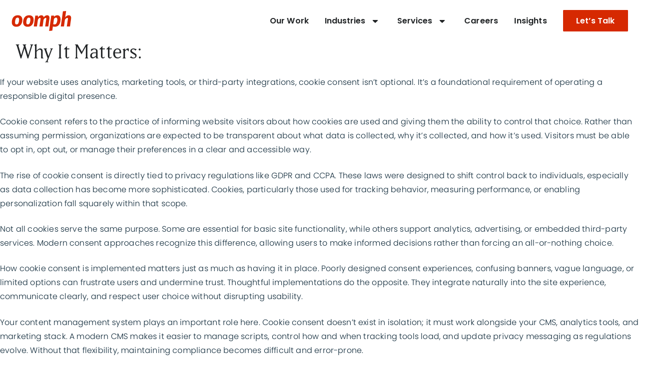

--- FILE ---
content_type: text/html; charset=UTF-8
request_url: https://www.oomphinc.com/industry/municipalities-government/
body_size: 90234
content:
  <!doctype html>
<!--[if lt IE 9]><html class="no-js no-svg ie lt-ie9 lt-ie8 lt-ie7" lang="en-US"> <![endif]-->
<!--[if IE 9]><html class="no-js no-svg ie ie9 lt-ie9 lt-ie8" lang="en-US"> <![endif]-->
<!--[if gt IE 9]><!--><html class="no-js no-svg" lang="en-US"> <!--<![endif]-->
<head>
    <meta charset="UTF-8" />
    <meta name="description" content="Website Design &amp; Development Agency">
    <link rel="stylesheet" href="https://www.oomphinc.com/wp-content/themes/oomphinc/style.css" type="text/css" media="screen" />
    <meta http-equiv="X-UA-Compatible" content="IE=edge">
<script type="text/javascript">
/* <![CDATA[ */
 var gform;gform||(document.addEventListener("gform_main_scripts_loaded",function(){gform.scriptsLoaded=!0}),document.addEventListener("gform/theme/scripts_loaded",function(){gform.themeScriptsLoaded=!0}),window.addEventListener("DOMContentLoaded",function(){gform.domLoaded=!0}),gform={domLoaded:!1,scriptsLoaded:!1,themeScriptsLoaded:!1,isFormEditor:()=>"function"==typeof InitializeEditor,callIfLoaded:function(o){return!(!gform.domLoaded||!gform.scriptsLoaded||!gform.themeScriptsLoaded&&!gform.isFormEditor()||(gform.isFormEditor()&&console.warn("The use of gform.initializeOnLoaded() is deprecated in the form editor context and will be removed in Gravity Forms 3.1."),o(),0))},initializeOnLoaded:function(o){gform.callIfLoaded(o)||(document.addEventListener("gform_main_scripts_loaded",()=>{gform.scriptsLoaded=!0,gform.callIfLoaded(o)}),document.addEventListener("gform/theme/scripts_loaded",()=>{gform.themeScriptsLoaded=!0,gform.callIfLoaded(o)}),window.addEventListener("DOMContentLoaded",()=>{gform.domLoaded=!0,gform.callIfLoaded(o)}))},hooks:{action:{},filter:{}},addAction:function(o,r,e,t){gform.addHook("action",o,r,e,t)},addFilter:function(o,r,e,t){gform.addHook("filter",o,r,e,t)},doAction:function(o){gform.doHook("action",o,arguments)},applyFilters:function(o){return gform.doHook("filter",o,arguments)},removeAction:function(o,r){gform.removeHook("action",o,r)},removeFilter:function(o,r,e){gform.removeHook("filter",o,r,e)},addHook:function(o,r,e,t,n){null==gform.hooks[o][r]&&(gform.hooks[o][r]=[]);var d=gform.hooks[o][r];null==n&&(n=r+"_"+d.length),gform.hooks[o][r].push({tag:n,callable:e,priority:t=null==t?10:t})},doHook:function(r,o,e){var t;if(e=Array.prototype.slice.call(e,1),null!=gform.hooks[r][o]&&((o=gform.hooks[r][o]).sort(function(o,r){return o.priority-r.priority}),o.forEach(function(o){"function"!=typeof(t=o.callable)&&(t=window[t]),"action"==r?t.apply(null,e):e[0]=t.apply(null,e)})),"filter"==r)return e[0]},removeHook:function(o,r,t,n){var e;null!=gform.hooks[o][r]&&(e=(e=gform.hooks[o][r]).filter(function(o,r,e){return!!(null!=n&&n!=o.tag||null!=t&&t!=o.priority)}),gform.hooks[o][r]=e)}}); 
/* ]]> */
</script>

    <meta name="viewport" content="width=device-width, initial-scale=1">
    <link rel="author" href="https://www.oomphinc.com/wp-content/themes/oomphinc/humans.txt" />
    <link rel="pingback" href="https://www.oomphinc.com/xmlrpc.php" />
    <link rel="profile" href="http://gmpg.org/xfn/11">
    <link rel="preconnect" href="https://fonts.googleapis.com">
    <link rel="preconnect" href="https://fonts.gstatic.com" crossorigin>
    <link href="https://fonts.googleapis.com/css2?family=Poppins:wght@400;600;700&display=swap" rel="stylesheet">

		  <meta name='robots' content='noindex, follow' />
<script id="cookieyes" type="text/javascript" src="https://cdn-cookieyes.com/client_data/aac35a6c310d00c730dc800e/script.js"></script>
	<!-- This site is optimized with the Yoast SEO plugin v22.9 - https://yoast.com/wordpress/plugins/seo/ -->
	<title>Municipalities &amp; Government Archives | Oomph, Inc</title>
	<meta property="og:locale" content="en_US" />
	<meta property="og:type" content="article" />
	<meta property="og:title" content="Municipalities &amp; Government Archives | Oomph, Inc" />
	<meta property="og:url" content="http://www.oomphinc.com/industry/municipalities-government/" />
	<meta property="og:site_name" content="Oomph, Inc" />
	<meta name="twitter:card" content="summary_large_image" />
	<script type="application/ld+json" class="yoast-schema-graph">{"@context":"https://schema.org","@graph":[{"@type":"CollectionPage","@id":"http://www.oomphinc.com/industry/municipalities-government/","url":"http://www.oomphinc.com/industry/municipalities-government/","name":"Municipalities &amp; Government Archives | Oomph, Inc","isPartOf":{"@id":"https://www.oomphinc.com/#website"},"primaryImageOfPage":{"@id":"http://www.oomphinc.com/industry/municipalities-government/#primaryimage"},"image":{"@id":"http://www.oomphinc.com/industry/municipalities-government/#primaryimage"},"thumbnailUrl":"https://www.oomphinc.com/wp-content/uploads/2026/01/Cookies_Blog-Graphic-Header-No-Logo.png","breadcrumb":{"@id":"http://www.oomphinc.com/industry/municipalities-government/#breadcrumb"},"inLanguage":"en-US"},{"@type":"ImageObject","inLanguage":"en-US","@id":"http://www.oomphinc.com/industry/municipalities-government/#primaryimage","url":"https://www.oomphinc.com/wp-content/uploads/2026/01/Cookies_Blog-Graphic-Header-No-Logo.png","contentUrl":"https://www.oomphinc.com/wp-content/uploads/2026/01/Cookies_Blog-Graphic-Header-No-Logo.png","width":1900,"height":1080},{"@type":"BreadcrumbList","@id":"http://www.oomphinc.com/industry/municipalities-government/#breadcrumb","itemListElement":[{"@type":"ListItem","position":1,"name":"Home","item":"https://www.oomphinc.com/"},{"@type":"ListItem","position":2,"name":"Municipalities &amp; Government"}]},{"@type":"WebSite","@id":"https://www.oomphinc.com/#website","url":"https://www.oomphinc.com/","name":"Oomph, Inc","description":"Website Design &amp; Development Agency","potentialAction":[{"@type":"SearchAction","target":{"@type":"EntryPoint","urlTemplate":"https://www.oomphinc.com/?s={search_term_string}"},"query-input":"required name=search_term_string"}],"inLanguage":"en-US"}]}</script>
	<!-- / Yoast SEO plugin. -->


<link rel='dns-prefetch' href='//www.oomphinc.com' />
<link rel='dns-prefetch' href='//js.hs-scripts.com' />
<link rel='dns-prefetch' href='//kit.fontawesome.com' />
<link rel='dns-prefetch' href='//www.googletagmanager.com' />
<link rel="alternate" type="application/rss+xml" title="Oomph, Inc &raquo; Municipalities &amp; Government Industry Feed" href="https://www.oomphinc.com/industry/municipalities-government/feed/" />
<script type="text/javascript">
/* <![CDATA[ */
window._wpemojiSettings = {"baseUrl":"https:\/\/s.w.org\/images\/core\/emoji\/14.0.0\/72x72\/","ext":".png","svgUrl":"https:\/\/s.w.org\/images\/core\/emoji\/14.0.0\/svg\/","svgExt":".svg","source":{"concatemoji":"https:\/\/www.oomphinc.com\/wp-includes\/js\/wp-emoji-release.min.js?ver=6.4.1"}};
/*! This file is auto-generated */
!function(i,n){var o,s,e;function c(e){try{var t={supportTests:e,timestamp:(new Date).valueOf()};sessionStorage.setItem(o,JSON.stringify(t))}catch(e){}}function p(e,t,n){e.clearRect(0,0,e.canvas.width,e.canvas.height),e.fillText(t,0,0);var t=new Uint32Array(e.getImageData(0,0,e.canvas.width,e.canvas.height).data),r=(e.clearRect(0,0,e.canvas.width,e.canvas.height),e.fillText(n,0,0),new Uint32Array(e.getImageData(0,0,e.canvas.width,e.canvas.height).data));return t.every(function(e,t){return e===r[t]})}function u(e,t,n){switch(t){case"flag":return n(e,"\ud83c\udff3\ufe0f\u200d\u26a7\ufe0f","\ud83c\udff3\ufe0f\u200b\u26a7\ufe0f")?!1:!n(e,"\ud83c\uddfa\ud83c\uddf3","\ud83c\uddfa\u200b\ud83c\uddf3")&&!n(e,"\ud83c\udff4\udb40\udc67\udb40\udc62\udb40\udc65\udb40\udc6e\udb40\udc67\udb40\udc7f","\ud83c\udff4\u200b\udb40\udc67\u200b\udb40\udc62\u200b\udb40\udc65\u200b\udb40\udc6e\u200b\udb40\udc67\u200b\udb40\udc7f");case"emoji":return!n(e,"\ud83e\udef1\ud83c\udffb\u200d\ud83e\udef2\ud83c\udfff","\ud83e\udef1\ud83c\udffb\u200b\ud83e\udef2\ud83c\udfff")}return!1}function f(e,t,n){var r="undefined"!=typeof WorkerGlobalScope&&self instanceof WorkerGlobalScope?new OffscreenCanvas(300,150):i.createElement("canvas"),a=r.getContext("2d",{willReadFrequently:!0}),o=(a.textBaseline="top",a.font="600 32px Arial",{});return e.forEach(function(e){o[e]=t(a,e,n)}),o}function t(e){var t=i.createElement("script");t.src=e,t.defer=!0,i.head.appendChild(t)}"undefined"!=typeof Promise&&(o="wpEmojiSettingsSupports",s=["flag","emoji"],n.supports={everything:!0,everythingExceptFlag:!0},e=new Promise(function(e){i.addEventListener("DOMContentLoaded",e,{once:!0})}),new Promise(function(t){var n=function(){try{var e=JSON.parse(sessionStorage.getItem(o));if("object"==typeof e&&"number"==typeof e.timestamp&&(new Date).valueOf()<e.timestamp+604800&&"object"==typeof e.supportTests)return e.supportTests}catch(e){}return null}();if(!n){if("undefined"!=typeof Worker&&"undefined"!=typeof OffscreenCanvas&&"undefined"!=typeof URL&&URL.createObjectURL&&"undefined"!=typeof Blob)try{var e="postMessage("+f.toString()+"("+[JSON.stringify(s),u.toString(),p.toString()].join(",")+"));",r=new Blob([e],{type:"text/javascript"}),a=new Worker(URL.createObjectURL(r),{name:"wpTestEmojiSupports"});return void(a.onmessage=function(e){c(n=e.data),a.terminate(),t(n)})}catch(e){}c(n=f(s,u,p))}t(n)}).then(function(e){for(var t in e)n.supports[t]=e[t],n.supports.everything=n.supports.everything&&n.supports[t],"flag"!==t&&(n.supports.everythingExceptFlag=n.supports.everythingExceptFlag&&n.supports[t]);n.supports.everythingExceptFlag=n.supports.everythingExceptFlag&&!n.supports.flag,n.DOMReady=!1,n.readyCallback=function(){n.DOMReady=!0}}).then(function(){return e}).then(function(){var e;n.supports.everything||(n.readyCallback(),(e=n.source||{}).concatemoji?t(e.concatemoji):e.wpemoji&&e.twemoji&&(t(e.twemoji),t(e.wpemoji)))}))}((window,document),window._wpemojiSettings);
/* ]]> */
</script>
<link rel='stylesheet' id='app-css' href='https://www.oomphinc.com/wp-content/themes/oomphinc/public/css/app.css' type='text/css' media='all' />
<link rel='stylesheet' id='template-index-css' href='https://www.oomphinc.com/wp-content/themes/oomphinc/public/css/templates/index.css' type='text/css' media='all' />
<style id='wp-emoji-styles-inline-css' type='text/css'>

	img.wp-smiley, img.emoji {
		display: inline !important;
		border: none !important;
		box-shadow: none !important;
		height: 1em !important;
		width: 1em !important;
		margin: 0 0.07em !important;
		vertical-align: -0.1em !important;
		background: none !important;
		padding: 0 !important;
	}
</style>
<link rel='stylesheet' id='wp-block-library-css' href='https://www.oomphinc.com/wp-includes/css/dist/block-library/style.min.css?ver=6.4.1' type='text/css' media='all' />
<link rel='stylesheet' id='my_block-cgb-style-css-css' href='https://www.oomphinc.com/wp-content/mu-plugins/oomphinc-blocks/dist/blocks.style.build.css' type='text/css' media='all' />
<style id='global-styles-inline-css' type='text/css'>
body{--wp--preset--color--black: var(--sk-color-black );--wp--preset--color--cyan-bluish-gray: #abb8c3;--wp--preset--color--white: var( --sk-color-white );--wp--preset--color--pale-pink: #f78da7;--wp--preset--color--vivid-red: #cf2e2e;--wp--preset--color--luminous-vivid-orange: #ff6900;--wp--preset--color--luminous-vivid-amber: #fcb900;--wp--preset--color--light-green-cyan: #7bdcb5;--wp--preset--color--vivid-green-cyan: #00d084;--wp--preset--color--pale-cyan-blue: #8ed1fc;--wp--preset--color--vivid-cyan-blue: #0693e3;--wp--preset--color--vivid-purple: #9b51e0;--wp--preset--color--core-lightest-grey: var( --sk-color-lightest-grey );--wp--preset--color--core-light-grey: var( --sk-color-light-grey );--wp--preset--color--core-medium-grey: var( --sk-color-medium-grey );--wp--preset--color--core-dark-grey: var( --sk-color-dark-grey );--wp--preset--color--core-default-text: var( --sk-color-default-text );--wp--preset--color--core-teal-light: var( --sk-color-teal-light);--wp--preset--color--core-teal-tint: var( --sk-color-teal-tint );--wp--preset--color--code-background: var( --sk-color-code-background );--wp--preset--color--code-text: var( --sk-color-code-text );--wp--preset--color--core-teal: var( --sk-color-teal );--wp--preset--color--core-dark-tint: var( --sk-color-dark-teal );--wp--preset--color--core-primary: var( --sk-color-dark-blue );--wp--preset--color--core-teal-dark-light: var( --sk-color-teal-for-dark );--wp--preset--color--core-teal-dark: var( --sk-color-teal-dark );--wp--preset--color--core-lemon: var( --sk-color-lemon );--wp--preset--color--core-orange: var( --sk-color-orange );--wp--preset--color--core-tomato: var( --sk-color-tomato );--wp--preset--color--core-terciary: var( --sk-color-terciary );--wp--preset--gradient--vivid-cyan-blue-to-vivid-purple: linear-gradient(135deg,rgba(6,147,227,1) 0%,rgb(155,81,224) 100%);--wp--preset--gradient--light-green-cyan-to-vivid-green-cyan: linear-gradient(135deg,rgb(122,220,180) 0%,rgb(0,208,130) 100%);--wp--preset--gradient--luminous-vivid-amber-to-luminous-vivid-orange: linear-gradient(135deg,rgba(252,185,0,1) 0%,rgba(255,105,0,1) 100%);--wp--preset--gradient--luminous-vivid-orange-to-vivid-red: linear-gradient(135deg,rgba(255,105,0,1) 0%,rgb(207,46,46) 100%);--wp--preset--gradient--very-light-gray-to-cyan-bluish-gray: linear-gradient(135deg,rgb(238,238,238) 0%,rgb(169,184,195) 100%);--wp--preset--gradient--cool-to-warm-spectrum: linear-gradient(135deg,rgb(74,234,220) 0%,rgb(151,120,209) 20%,rgb(207,42,186) 40%,rgb(238,44,130) 60%,rgb(251,105,98) 80%,rgb(254,248,76) 100%);--wp--preset--gradient--blush-light-purple: linear-gradient(135deg,rgb(255,206,236) 0%,rgb(152,150,240) 100%);--wp--preset--gradient--blush-bordeaux: linear-gradient(135deg,rgb(254,205,165) 0%,rgb(254,45,45) 50%,rgb(107,0,62) 100%);--wp--preset--gradient--luminous-dusk: linear-gradient(135deg,rgb(255,203,112) 0%,rgb(199,81,192) 50%,rgb(65,88,208) 100%);--wp--preset--gradient--pale-ocean: linear-gradient(135deg,rgb(255,245,203) 0%,rgb(182,227,212) 50%,rgb(51,167,181) 100%);--wp--preset--gradient--electric-grass: linear-gradient(135deg,rgb(202,248,128) 0%,rgb(113,206,126) 100%);--wp--preset--gradient--midnight: linear-gradient(135deg,rgb(2,3,129) 0%,rgb(40,116,252) 100%);--wp--preset--font-size--small: 13px;--wp--preset--font-size--medium: 20px;--wp--preset--font-size--large: 36px;--wp--preset--font-size--x-large: 42px;--wp--preset--font-size--sk-text-2-xs-caps: var( --sk-text--2xs-caps );--wp--preset--font-size--sk-text-2-xs: var( --sk-text--2xs );--wp--preset--font-size--sk-text-xs: var( --sk-text--xs );--wp--preset--font-size--text-normal: var( --sk-text-base-size );--wp--preset--font-size--sk-text-h-6: var( --sk-text--h6 );--wp--preset--font-size--sk-text-h-5: var( --sk-text--h5 );--wp--preset--font-size--sk-text-h-4: var( --sk-text--h4 );--wp--preset--font-size--sk-text-h-3: var( --sk-text--h3 );--wp--preset--font-size--sk-text-h-2: var( --sk-text--h2 );--wp--preset--font-size--sk-text-h-1: var( --sk-text--h1 );--wp--preset--font-size--sk-text-xl: var( --sk-text--xl );--wp--preset--font-size--sk-text-xxl: var( --sk-text--xxl );--wp--preset--font-family--poppins: poppins, sans-serif;--wp--preset--font-family--matrix-ii: matrix-ii, sans-serif;--wp--preset--spacing--20: 0.44rem;--wp--preset--spacing--30: 0.67rem;--wp--preset--spacing--40: 1rem;--wp--preset--spacing--50: 1.5rem;--wp--preset--spacing--60: 2.25rem;--wp--preset--spacing--70: 3.38rem;--wp--preset--spacing--80: 5.06rem;--wp--preset--spacing--base: var( --sk-spacing-base );--wp--preset--spacing--lg: var( --sk-spacing-lg );--wp--preset--spacing--xl: var( --sk-spacing-xl );--wp--preset--spacing--xxl: var( --sk-spacing-xxl );--wp--preset--spacing--xxxl: var( --sk-spacing-xxxl );--wp--preset--spacing--xxxxl: var( --sk-spacing-xxxxl );--wp--preset--shadow--natural: 6px 6px 9px rgba(0, 0, 0, 0.2);--wp--preset--shadow--deep: 12px 12px 50px rgba(0, 0, 0, 0.4);--wp--preset--shadow--sharp: 6px 6px 0px rgba(0, 0, 0, 0.2);--wp--preset--shadow--outlined: 6px 6px 0px -3px rgba(255, 255, 255, 1), 6px 6px rgba(0, 0, 0, 1);--wp--preset--shadow--crisp: 6px 6px 0px rgba(0, 0, 0, 1);}body { margin: 0;--wp--style--global--content-size: 1600px;--wp--style--global--wide-size: 1800px; }.wp-site-blocks > .alignleft { float: left; margin-right: 2em; }.wp-site-blocks > .alignright { float: right; margin-left: 2em; }.wp-site-blocks > .aligncenter { justify-content: center; margin-left: auto; margin-right: auto; }:where(.wp-site-blocks) > * { margin-block-start: 24px; margin-block-end: 0; }:where(.wp-site-blocks) > :first-child:first-child { margin-block-start: 0; }:where(.wp-site-blocks) > :last-child:last-child { margin-block-end: 0; }body { --wp--style--block-gap: 24px; }:where(body .is-layout-flow)  > :first-child:first-child{margin-block-start: 0;}:where(body .is-layout-flow)  > :last-child:last-child{margin-block-end: 0;}:where(body .is-layout-flow)  > *{margin-block-start: 24px;margin-block-end: 0;}:where(body .is-layout-constrained)  > :first-child:first-child{margin-block-start: 0;}:where(body .is-layout-constrained)  > :last-child:last-child{margin-block-end: 0;}:where(body .is-layout-constrained)  > *{margin-block-start: 24px;margin-block-end: 0;}:where(body .is-layout-flex) {gap: 24px;}:where(body .is-layout-grid) {gap: 24px;}body .is-layout-flow > .alignleft{float: left;margin-inline-start: 0;margin-inline-end: 2em;}body .is-layout-flow > .alignright{float: right;margin-inline-start: 2em;margin-inline-end: 0;}body .is-layout-flow > .aligncenter{margin-left: auto !important;margin-right: auto !important;}body .is-layout-constrained > .alignleft{float: left;margin-inline-start: 0;margin-inline-end: 2em;}body .is-layout-constrained > .alignright{float: right;margin-inline-start: 2em;margin-inline-end: 0;}body .is-layout-constrained > .aligncenter{margin-left: auto !important;margin-right: auto !important;}body .is-layout-constrained > :where(:not(.alignleft):not(.alignright):not(.alignfull)){max-width: var(--wp--style--global--content-size);margin-left: auto !important;margin-right: auto !important;}body .is-layout-constrained > .alignwide{max-width: var(--wp--style--global--wide-size);}body .is-layout-flex{display: flex;}body .is-layout-flex{flex-wrap: wrap;align-items: center;}body .is-layout-flex > *{margin: 0;}body .is-layout-grid{display: grid;}body .is-layout-grid > *{margin: 0;}body{padding-top: 0px;padding-right: 0px;padding-bottom: 0px;padding-left: 0px;}a:where(:not(.wp-element-button)){text-decoration: underline;}.wp-element-button, .wp-block-button__link{background-color: #32373c;border-width: 0;color: #fff;font-family: inherit;font-size: inherit;line-height: inherit;padding: calc(0.667em + 2px) calc(1.333em + 2px);text-decoration: none;}.has-black-color{color: var(--wp--preset--color--black) !important;}.has-cyan-bluish-gray-color{color: var(--wp--preset--color--cyan-bluish-gray) !important;}.has-white-color{color: var(--wp--preset--color--white) !important;}.has-pale-pink-color{color: var(--wp--preset--color--pale-pink) !important;}.has-vivid-red-color{color: var(--wp--preset--color--vivid-red) !important;}.has-luminous-vivid-orange-color{color: var(--wp--preset--color--luminous-vivid-orange) !important;}.has-luminous-vivid-amber-color{color: var(--wp--preset--color--luminous-vivid-amber) !important;}.has-light-green-cyan-color{color: var(--wp--preset--color--light-green-cyan) !important;}.has-vivid-green-cyan-color{color: var(--wp--preset--color--vivid-green-cyan) !important;}.has-pale-cyan-blue-color{color: var(--wp--preset--color--pale-cyan-blue) !important;}.has-vivid-cyan-blue-color{color: var(--wp--preset--color--vivid-cyan-blue) !important;}.has-vivid-purple-color{color: var(--wp--preset--color--vivid-purple) !important;}.has-core-lightest-grey-color{color: var(--wp--preset--color--core-lightest-grey) !important;}.has-core-light-grey-color{color: var(--wp--preset--color--core-light-grey) !important;}.has-core-medium-grey-color{color: var(--wp--preset--color--core-medium-grey) !important;}.has-core-dark-grey-color{color: var(--wp--preset--color--core-dark-grey) !important;}.has-core-default-text-color{color: var(--wp--preset--color--core-default-text) !important;}.has-core-teal-light-color{color: var(--wp--preset--color--core-teal-light) !important;}.has-core-teal-tint-color{color: var(--wp--preset--color--core-teal-tint) !important;}.has-code-background-color{color: var(--wp--preset--color--code-background) !important;}.has-code-text-color{color: var(--wp--preset--color--code-text) !important;}.has-core-teal-color{color: var(--wp--preset--color--core-teal) !important;}.has-core-dark-tint-color{color: var(--wp--preset--color--core-dark-tint) !important;}.has-core-primary-color{color: var(--wp--preset--color--core-primary) !important;}.has-core-teal-dark-light-color{color: var(--wp--preset--color--core-teal-dark-light) !important;}.has-core-teal-dark-color{color: var(--wp--preset--color--core-teal-dark) !important;}.has-core-lemon-color{color: var(--wp--preset--color--core-lemon) !important;}.has-core-orange-color{color: var(--wp--preset--color--core-orange) !important;}.has-core-tomato-color{color: var(--wp--preset--color--core-tomato) !important;}.has-core-terciary-color{color: var(--wp--preset--color--core-terciary) !important;}.has-black-background-color{background-color: var(--wp--preset--color--black) !important;}.has-cyan-bluish-gray-background-color{background-color: var(--wp--preset--color--cyan-bluish-gray) !important;}.has-white-background-color{background-color: var(--wp--preset--color--white) !important;}.has-pale-pink-background-color{background-color: var(--wp--preset--color--pale-pink) !important;}.has-vivid-red-background-color{background-color: var(--wp--preset--color--vivid-red) !important;}.has-luminous-vivid-orange-background-color{background-color: var(--wp--preset--color--luminous-vivid-orange) !important;}.has-luminous-vivid-amber-background-color{background-color: var(--wp--preset--color--luminous-vivid-amber) !important;}.has-light-green-cyan-background-color{background-color: var(--wp--preset--color--light-green-cyan) !important;}.has-vivid-green-cyan-background-color{background-color: var(--wp--preset--color--vivid-green-cyan) !important;}.has-pale-cyan-blue-background-color{background-color: var(--wp--preset--color--pale-cyan-blue) !important;}.has-vivid-cyan-blue-background-color{background-color: var(--wp--preset--color--vivid-cyan-blue) !important;}.has-vivid-purple-background-color{background-color: var(--wp--preset--color--vivid-purple) !important;}.has-core-lightest-grey-background-color{background-color: var(--wp--preset--color--core-lightest-grey) !important;}.has-core-light-grey-background-color{background-color: var(--wp--preset--color--core-light-grey) !important;}.has-core-medium-grey-background-color{background-color: var(--wp--preset--color--core-medium-grey) !important;}.has-core-dark-grey-background-color{background-color: var(--wp--preset--color--core-dark-grey) !important;}.has-core-default-text-background-color{background-color: var(--wp--preset--color--core-default-text) !important;}.has-core-teal-light-background-color{background-color: var(--wp--preset--color--core-teal-light) !important;}.has-core-teal-tint-background-color{background-color: var(--wp--preset--color--core-teal-tint) !important;}.has-code-background-background-color{background-color: var(--wp--preset--color--code-background) !important;}.has-code-text-background-color{background-color: var(--wp--preset--color--code-text) !important;}.has-core-teal-background-color{background-color: var(--wp--preset--color--core-teal) !important;}.has-core-dark-tint-background-color{background-color: var(--wp--preset--color--core-dark-tint) !important;}.has-core-primary-background-color{background-color: var(--wp--preset--color--core-primary) !important;}.has-core-teal-dark-light-background-color{background-color: var(--wp--preset--color--core-teal-dark-light) !important;}.has-core-teal-dark-background-color{background-color: var(--wp--preset--color--core-teal-dark) !important;}.has-core-lemon-background-color{background-color: var(--wp--preset--color--core-lemon) !important;}.has-core-orange-background-color{background-color: var(--wp--preset--color--core-orange) !important;}.has-core-tomato-background-color{background-color: var(--wp--preset--color--core-tomato) !important;}.has-core-terciary-background-color{background-color: var(--wp--preset--color--core-terciary) !important;}.has-black-border-color{border-color: var(--wp--preset--color--black) !important;}.has-cyan-bluish-gray-border-color{border-color: var(--wp--preset--color--cyan-bluish-gray) !important;}.has-white-border-color{border-color: var(--wp--preset--color--white) !important;}.has-pale-pink-border-color{border-color: var(--wp--preset--color--pale-pink) !important;}.has-vivid-red-border-color{border-color: var(--wp--preset--color--vivid-red) !important;}.has-luminous-vivid-orange-border-color{border-color: var(--wp--preset--color--luminous-vivid-orange) !important;}.has-luminous-vivid-amber-border-color{border-color: var(--wp--preset--color--luminous-vivid-amber) !important;}.has-light-green-cyan-border-color{border-color: var(--wp--preset--color--light-green-cyan) !important;}.has-vivid-green-cyan-border-color{border-color: var(--wp--preset--color--vivid-green-cyan) !important;}.has-pale-cyan-blue-border-color{border-color: var(--wp--preset--color--pale-cyan-blue) !important;}.has-vivid-cyan-blue-border-color{border-color: var(--wp--preset--color--vivid-cyan-blue) !important;}.has-vivid-purple-border-color{border-color: var(--wp--preset--color--vivid-purple) !important;}.has-core-lightest-grey-border-color{border-color: var(--wp--preset--color--core-lightest-grey) !important;}.has-core-light-grey-border-color{border-color: var(--wp--preset--color--core-light-grey) !important;}.has-core-medium-grey-border-color{border-color: var(--wp--preset--color--core-medium-grey) !important;}.has-core-dark-grey-border-color{border-color: var(--wp--preset--color--core-dark-grey) !important;}.has-core-default-text-border-color{border-color: var(--wp--preset--color--core-default-text) !important;}.has-core-teal-light-border-color{border-color: var(--wp--preset--color--core-teal-light) !important;}.has-core-teal-tint-border-color{border-color: var(--wp--preset--color--core-teal-tint) !important;}.has-code-background-border-color{border-color: var(--wp--preset--color--code-background) !important;}.has-code-text-border-color{border-color: var(--wp--preset--color--code-text) !important;}.has-core-teal-border-color{border-color: var(--wp--preset--color--core-teal) !important;}.has-core-dark-tint-border-color{border-color: var(--wp--preset--color--core-dark-tint) !important;}.has-core-primary-border-color{border-color: var(--wp--preset--color--core-primary) !important;}.has-core-teal-dark-light-border-color{border-color: var(--wp--preset--color--core-teal-dark-light) !important;}.has-core-teal-dark-border-color{border-color: var(--wp--preset--color--core-teal-dark) !important;}.has-core-lemon-border-color{border-color: var(--wp--preset--color--core-lemon) !important;}.has-core-orange-border-color{border-color: var(--wp--preset--color--core-orange) !important;}.has-core-tomato-border-color{border-color: var(--wp--preset--color--core-tomato) !important;}.has-core-terciary-border-color{border-color: var(--wp--preset--color--core-terciary) !important;}.has-vivid-cyan-blue-to-vivid-purple-gradient-background{background: var(--wp--preset--gradient--vivid-cyan-blue-to-vivid-purple) !important;}.has-light-green-cyan-to-vivid-green-cyan-gradient-background{background: var(--wp--preset--gradient--light-green-cyan-to-vivid-green-cyan) !important;}.has-luminous-vivid-amber-to-luminous-vivid-orange-gradient-background{background: var(--wp--preset--gradient--luminous-vivid-amber-to-luminous-vivid-orange) !important;}.has-luminous-vivid-orange-to-vivid-red-gradient-background{background: var(--wp--preset--gradient--luminous-vivid-orange-to-vivid-red) !important;}.has-very-light-gray-to-cyan-bluish-gray-gradient-background{background: var(--wp--preset--gradient--very-light-gray-to-cyan-bluish-gray) !important;}.has-cool-to-warm-spectrum-gradient-background{background: var(--wp--preset--gradient--cool-to-warm-spectrum) !important;}.has-blush-light-purple-gradient-background{background: var(--wp--preset--gradient--blush-light-purple) !important;}.has-blush-bordeaux-gradient-background{background: var(--wp--preset--gradient--blush-bordeaux) !important;}.has-luminous-dusk-gradient-background{background: var(--wp--preset--gradient--luminous-dusk) !important;}.has-pale-ocean-gradient-background{background: var(--wp--preset--gradient--pale-ocean) !important;}.has-electric-grass-gradient-background{background: var(--wp--preset--gradient--electric-grass) !important;}.has-midnight-gradient-background{background: var(--wp--preset--gradient--midnight) !important;}.has-small-font-size{font-size: var(--wp--preset--font-size--small) !important;}.has-medium-font-size{font-size: var(--wp--preset--font-size--medium) !important;}.has-large-font-size{font-size: var(--wp--preset--font-size--large) !important;}.has-x-large-font-size{font-size: var(--wp--preset--font-size--x-large) !important;}.has-sk-text-2-xs-caps-font-size{font-size: var(--wp--preset--font-size--sk-text-2-xs-caps) !important;}.has-sk-text-2-xs-font-size{font-size: var(--wp--preset--font-size--sk-text-2-xs) !important;}.has-sk-text-xs-font-size{font-size: var(--wp--preset--font-size--sk-text-xs) !important;}.has-text-normal-font-size{font-size: var(--wp--preset--font-size--text-normal) !important;}.has-sk-text-h-6-font-size{font-size: var(--wp--preset--font-size--sk-text-h-6) !important;}.has-sk-text-h-5-font-size{font-size: var(--wp--preset--font-size--sk-text-h-5) !important;}.has-sk-text-h-4-font-size{font-size: var(--wp--preset--font-size--sk-text-h-4) !important;}.has-sk-text-h-3-font-size{font-size: var(--wp--preset--font-size--sk-text-h-3) !important;}.has-sk-text-h-2-font-size{font-size: var(--wp--preset--font-size--sk-text-h-2) !important;}.has-sk-text-h-1-font-size{font-size: var(--wp--preset--font-size--sk-text-h-1) !important;}.has-sk-text-xl-font-size{font-size: var(--wp--preset--font-size--sk-text-xl) !important;}.has-sk-text-xxl-font-size{font-size: var(--wp--preset--font-size--sk-text-xxl) !important;}.has-poppins-font-family{font-family: var(--wp--preset--font-family--poppins) !important;}.has-matrix-ii-font-family{font-family: var(--wp--preset--font-family--matrix-ii) !important;}
.wp-block-navigation a:where(:not(.wp-element-button)){color: inherit;}
.wp-block-pullquote{font-size: 1.5em;line-height: 1.6;}
</style>
<link rel='stylesheet' id='wppopups-base-css' href='https://www.oomphinc.com/wp-content/plugins/wp-popups-lite/src/assets/css/wppopups-base.css?ver=2.2.0.2' type='text/css' media='all' />
<style id='critical-inline-css' type='text/css'>
@import url(https://use.typekit.net/brc4xco.css);
.nice-select{-webkit-tap-highlight-color:rgba(0,0,0,0);background-color:#fff;border-radius:5px;border:solid 1px #e8e8e8;box-sizing:border-box;clear:both;cursor:pointer;display:block;float:left;font-family:inherit;font-size:14px;font-weight:normal;height:38px;line-height:36px;outline:none;padding-left:18px;padding-right:30px;position:relative;text-align:left !important;transition:all .2s ease-in-out;-webkit-user-select:none;-moz-user-select:none;user-select:none;white-space:nowrap;width:auto}.nice-select:hover{border-color:#dbdbdb}.nice-select:active,.nice-select.open,.nice-select:focus{border-color:#999}.nice-select:after{border-bottom:2px solid #999;border-right:2px solid #999;content:"";display:block;height:5px;margin-top:-4px;pointer-events:none;position:absolute;right:12px;top:50%;transform-origin:66% 66%;transform:rotate(45deg);transition:all .15s ease-in-out;width:5px}.nice-select.open:after{transform:rotate(-135deg)}.nice-select.open .nice-select-dropdown{opacity:1;pointer-events:auto;transform:scale(1) translateY(0)}.nice-select.disabled{border-color:#ededed;color:#999;pointer-events:none}.nice-select.disabled:after{border-color:#ccc}.nice-select.wide{width:100%}.nice-select.wide .nice-select-dropdown{left:0 !important;right:0 !important}.nice-select.right{float:right}.nice-select.right .nice-select-dropdown{left:auto;right:0}.nice-select.small{font-size:12px;height:36px;line-height:34px}.nice-select.small:after{height:4px;width:4px}.nice-select.small .option{line-height:34px;min-height:34px}.nice-select .nice-select-dropdown{margin-top:4px;background-color:#fff;border-radius:5px;box-shadow:0 0 0 1px rgba(68,68,68,.11);pointer-events:none;position:absolute;top:100%;left:0;transform-origin:50% 0;transform:scale(0.75) translateY(19px);transition:all .2s cubic-bezier(0.5, 0, 0, 1.25),opacity .15s ease-out;z-index:9;opacity:0}.nice-select .list{border-radius:5px;box-sizing:border-box;overflow:hidden;padding:0;max-height:210px;overflow-y:auto}.nice-select .list:hover .option:not(:hover){background-color:rgba(0,0,0,0) !important}.nice-select .option{cursor:pointer;font-weight:400;line-height:40px;list-style:none;outline:none;padding-left:18px;padding-right:29px;text-align:left;transition:all .2s}.nice-select .option:hover,.nice-select .option.focus,.nice-select .option.selected.focus{background-color:#f6f6f6}.nice-select .option.selected{font-weight:bold}.nice-select .option.disabled{background-color:rgba(0,0,0,0);color:#999;cursor:default}.nice-select .optgroup{font-weight:bold}.no-csspointerevents .nice-select .nice-select-dropdown{display:none}.no-csspointerevents .nice-select.open .nice-select-dropdown{display:block}.nice-select .list::-webkit-scrollbar{width:0}.nice-select .has-multiple{white-space:inherit;height:auto;padding:7px 12px;min-height:36px;line-height:22px}.nice-select .has-multiple span.current{border:1px solid #ccc;background:#eee;padding:0 10px;border-radius:3px;display:inline-block;line-height:24px;font-size:14px;margin-bottom:3px;margin-right:3px}.nice-select .has-multiple .multiple-options{display:block;line-height:24px;padding:0}.nice-select .nice-select-search-box{box-sizing:border-box;width:100%;padding:5px;pointer-events:none;border-radius:5px 5px 0 0}.nice-select .nice-select-search{box-sizing:border-box;background-color:#fff;border:1px solid #e8e8e8;border-radius:3px;color:#444;display:inline-block;vertical-align:middle;padding:7px 12px;margin:0 10px 0 0;width:100%;min-height:36px;line-height:22px;height:auto;outline:0 !important;font-size:14px}
@charset "UTF-8";/*!
 * animate.css - https://animate.style/
 * Version - 4.1.1
 * Licensed under the MIT license - http://opensource.org/licenses/MIT
 *
 * Copyright (c) 2020 Animate.css
 */
:root {
  --animate-duration: 1s;
  --animate-delay: 1s;
  --animate-repeat: 1;
}
.animate__animated {
  -webkit-animation-duration: 1s;
  animation-duration: 1s;
  -webkit-animation-duration: var(--animate-duration);
  animation-duration: var(--animate-duration);
  -webkit-animation-fill-mode: both;
  animation-fill-mode: both;
}
.animate__animated.animate__infinite {
  -webkit-animation-iteration-count: infinite;
  animation-iteration-count: infinite;
}
.animate__animated.animate__repeat-1 {
  -webkit-animation-iteration-count: 1;
  animation-iteration-count: 1;
  -webkit-animation-iteration-count: var(--animate-repeat);
  animation-iteration-count: var(--animate-repeat);
}
.animate__animated.animate__repeat-2 {
  -webkit-animation-iteration-count: calc(1 * 2);
  animation-iteration-count: calc(1 * 2);
  -webkit-animation-iteration-count: calc(var(--animate-repeat) * 2);
  animation-iteration-count: calc(var(--animate-repeat) * 2);
}
.animate__animated.animate__repeat-3 {
  -webkit-animation-iteration-count: calc(1 * 3);
  animation-iteration-count: calc(1 * 3);
  -webkit-animation-iteration-count: calc(var(--animate-repeat) * 3);
  animation-iteration-count: calc(var(--animate-repeat) * 3);
}
.animate__animated.animate__delay-1s {
  -webkit-animation-delay: 1s;
  animation-delay: 1s;
  -webkit-animation-delay: var(--animate-delay);
  animation-delay: var(--animate-delay);
}
.animate__animated.animate__delay-2s {
  -webkit-animation-delay: calc(1s * 2);
  animation-delay: calc(1s * 2);
  -webkit-animation-delay: calc(var(--animate-delay) * 2);
  animation-delay: calc(var(--animate-delay) * 2);
}
.animate__animated.animate__delay-3s {
  -webkit-animation-delay: calc(1s * 3);
  animation-delay: calc(1s * 3);
  -webkit-animation-delay: calc(var(--animate-delay) * 3);
  animation-delay: calc(var(--animate-delay) * 3);
}
.animate__animated.animate__delay-4s {
  -webkit-animation-delay: calc(1s * 4);
  animation-delay: calc(1s * 4);
  -webkit-animation-delay: calc(var(--animate-delay) * 4);
  animation-delay: calc(var(--animate-delay) * 4);
}
.animate__animated.animate__delay-5s {
  -webkit-animation-delay: calc(1s * 5);
  animation-delay: calc(1s * 5);
  -webkit-animation-delay: calc(var(--animate-delay) * 5);
  animation-delay: calc(var(--animate-delay) * 5);
}
.animate__animated.animate__faster {
  -webkit-animation-duration: calc(1s / 2);
  animation-duration: calc(1s / 2);
  -webkit-animation-duration: calc(var(--animate-duration) / 2);
  animation-duration: calc(var(--animate-duration) / 2);
}
.animate__animated.animate__fast {
  -webkit-animation-duration: calc(1s * 0.8);
  animation-duration: calc(1s * 0.8);
  -webkit-animation-duration: calc(var(--animate-duration) * 0.8);
  animation-duration: calc(var(--animate-duration) * 0.8);
}
.animate__animated.animate__slow {
  -webkit-animation-duration: calc(1s * 2);
  animation-duration: calc(1s * 2);
  -webkit-animation-duration: calc(var(--animate-duration) * 2);
  animation-duration: calc(var(--animate-duration) * 2);
}
.animate__animated.animate__slower {
  -webkit-animation-duration: calc(1s * 3);
  animation-duration: calc(1s * 3);
  -webkit-animation-duration: calc(var(--animate-duration) * 3);
  animation-duration: calc(var(--animate-duration) * 3);
}
@media print, (prefers-reduced-motion: reduce) {
  .animate__animated {
    -webkit-animation-duration: 1ms !important;
    animation-duration: 1ms !important;
    -webkit-transition-duration: 1ms !important;
    transition-duration: 1ms !important;
    -webkit-animation-iteration-count: 1 !important;
    animation-iteration-count: 1 !important;
  }

  .animate__animated[class*='Out'] {
    opacity: 0;
  }
}
/* Attention seekers  */
@-webkit-keyframes bounce {
  from,
  20%,
  53%,
  to {
    -webkit-animation-timing-function: cubic-bezier(0.215, 0.61, 0.355, 1);
    animation-timing-function: cubic-bezier(0.215, 0.61, 0.355, 1);
    -webkit-transform: translate3d(0, 0, 0);
    transform: translate3d(0, 0, 0);
  }

  40%,
  43% {
    -webkit-animation-timing-function: cubic-bezier(0.755, 0.05, 0.855, 0.06);
    animation-timing-function: cubic-bezier(0.755, 0.05, 0.855, 0.06);
    -webkit-transform: translate3d(0, -30px, 0) scaleY(1.1);
    transform: translate3d(0, -30px, 0) scaleY(1.1);
  }

  70% {
    -webkit-animation-timing-function: cubic-bezier(0.755, 0.05, 0.855, 0.06);
    animation-timing-function: cubic-bezier(0.755, 0.05, 0.855, 0.06);
    -webkit-transform: translate3d(0, -15px, 0) scaleY(1.05);
    transform: translate3d(0, -15px, 0) scaleY(1.05);
  }

  80% {
    -webkit-transition-timing-function: cubic-bezier(0.215, 0.61, 0.355, 1);
    transition-timing-function: cubic-bezier(0.215, 0.61, 0.355, 1);
    -webkit-transform: translate3d(0, 0, 0) scaleY(0.95);
    transform: translate3d(0, 0, 0) scaleY(0.95);
  }

  90% {
    -webkit-transform: translate3d(0, -4px, 0) scaleY(1.02);
    transform: translate3d(0, -4px, 0) scaleY(1.02);
  }
}
@keyframes bounce {
  from,
  20%,
  53%,
  to {
    -webkit-animation-timing-function: cubic-bezier(0.215, 0.61, 0.355, 1);
    animation-timing-function: cubic-bezier(0.215, 0.61, 0.355, 1);
    -webkit-transform: translate3d(0, 0, 0);
    transform: translate3d(0, 0, 0);
  }

  40%,
  43% {
    -webkit-animation-timing-function: cubic-bezier(0.755, 0.05, 0.855, 0.06);
    animation-timing-function: cubic-bezier(0.755, 0.05, 0.855, 0.06);
    -webkit-transform: translate3d(0, -30px, 0) scaleY(1.1);
    transform: translate3d(0, -30px, 0) scaleY(1.1);
  }

  70% {
    -webkit-animation-timing-function: cubic-bezier(0.755, 0.05, 0.855, 0.06);
    animation-timing-function: cubic-bezier(0.755, 0.05, 0.855, 0.06);
    -webkit-transform: translate3d(0, -15px, 0) scaleY(1.05);
    transform: translate3d(0, -15px, 0) scaleY(1.05);
  }

  80% {
    -webkit-transition-timing-function: cubic-bezier(0.215, 0.61, 0.355, 1);
    transition-timing-function: cubic-bezier(0.215, 0.61, 0.355, 1);
    -webkit-transform: translate3d(0, 0, 0) scaleY(0.95);
    transform: translate3d(0, 0, 0) scaleY(0.95);
  }

  90% {
    -webkit-transform: translate3d(0, -4px, 0) scaleY(1.02);
    transform: translate3d(0, -4px, 0) scaleY(1.02);
  }
}
.animate__bounce {
  -webkit-animation-name: bounce;
  animation-name: bounce;
  -webkit-transform-origin: center bottom;
  transform-origin: center bottom;
}
@-webkit-keyframes flash {
  from,
  50%,
  to {
    opacity: 1;
  }

  25%,
  75% {
    opacity: 0;
  }
}
@keyframes flash {
  from,
  50%,
  to {
    opacity: 1;
  }

  25%,
  75% {
    opacity: 0;
  }
}
.animate__flash {
  -webkit-animation-name: flash;
  animation-name: flash;
}
/* originally authored by Nick Pettit - https://github.com/nickpettit/glide */
@-webkit-keyframes pulse {
  from {
    -webkit-transform: scale3d(1, 1, 1);
    transform: scale3d(1, 1, 1);
  }

  50% {
    -webkit-transform: scale3d(1.05, 1.05, 1.05);
    transform: scale3d(1.05, 1.05, 1.05);
  }

  to {
    -webkit-transform: scale3d(1, 1, 1);
    transform: scale3d(1, 1, 1);
  }
}
@keyframes pulse {
  from {
    -webkit-transform: scale3d(1, 1, 1);
    transform: scale3d(1, 1, 1);
  }

  50% {
    -webkit-transform: scale3d(1.05, 1.05, 1.05);
    transform: scale3d(1.05, 1.05, 1.05);
  }

  to {
    -webkit-transform: scale3d(1, 1, 1);
    transform: scale3d(1, 1, 1);
  }
}
.animate__pulse {
  -webkit-animation-name: pulse;
  animation-name: pulse;
  -webkit-animation-timing-function: ease-in-out;
  animation-timing-function: ease-in-out;
}
@-webkit-keyframes rubberBand {
  from {
    -webkit-transform: scale3d(1, 1, 1);
    transform: scale3d(1, 1, 1);
  }

  30% {
    -webkit-transform: scale3d(1.25, 0.75, 1);
    transform: scale3d(1.25, 0.75, 1);
  }

  40% {
    -webkit-transform: scale3d(0.75, 1.25, 1);
    transform: scale3d(0.75, 1.25, 1);
  }

  50% {
    -webkit-transform: scale3d(1.15, 0.85, 1);
    transform: scale3d(1.15, 0.85, 1);
  }

  65% {
    -webkit-transform: scale3d(0.95, 1.05, 1);
    transform: scale3d(0.95, 1.05, 1);
  }

  75% {
    -webkit-transform: scale3d(1.05, 0.95, 1);
    transform: scale3d(1.05, 0.95, 1);
  }

  to {
    -webkit-transform: scale3d(1, 1, 1);
    transform: scale3d(1, 1, 1);
  }
}
@keyframes rubberBand {
  from {
    -webkit-transform: scale3d(1, 1, 1);
    transform: scale3d(1, 1, 1);
  }

  30% {
    -webkit-transform: scale3d(1.25, 0.75, 1);
    transform: scale3d(1.25, 0.75, 1);
  }

  40% {
    -webkit-transform: scale3d(0.75, 1.25, 1);
    transform: scale3d(0.75, 1.25, 1);
  }

  50% {
    -webkit-transform: scale3d(1.15, 0.85, 1);
    transform: scale3d(1.15, 0.85, 1);
  }

  65% {
    -webkit-transform: scale3d(0.95, 1.05, 1);
    transform: scale3d(0.95, 1.05, 1);
  }

  75% {
    -webkit-transform: scale3d(1.05, 0.95, 1);
    transform: scale3d(1.05, 0.95, 1);
  }

  to {
    -webkit-transform: scale3d(1, 1, 1);
    transform: scale3d(1, 1, 1);
  }
}
.animate__rubberBand {
  -webkit-animation-name: rubberBand;
  animation-name: rubberBand;
}
@-webkit-keyframes shakeX {
  from,
  to {
    -webkit-transform: translate3d(0, 0, 0);
    transform: translate3d(0, 0, 0);
  }

  10%,
  30%,
  50%,
  70%,
  90% {
    -webkit-transform: translate3d(-10px, 0, 0);
    transform: translate3d(-10px, 0, 0);
  }

  20%,
  40%,
  60%,
  80% {
    -webkit-transform: translate3d(10px, 0, 0);
    transform: translate3d(10px, 0, 0);
  }
}
@keyframes shakeX {
  from,
  to {
    -webkit-transform: translate3d(0, 0, 0);
    transform: translate3d(0, 0, 0);
  }

  10%,
  30%,
  50%,
  70%,
  90% {
    -webkit-transform: translate3d(-10px, 0, 0);
    transform: translate3d(-10px, 0, 0);
  }

  20%,
  40%,
  60%,
  80% {
    -webkit-transform: translate3d(10px, 0, 0);
    transform: translate3d(10px, 0, 0);
  }
}
.animate__shakeX {
  -webkit-animation-name: shakeX;
  animation-name: shakeX;
}
@-webkit-keyframes shakeY {
  from,
  to {
    -webkit-transform: translate3d(0, 0, 0);
    transform: translate3d(0, 0, 0);
  }

  10%,
  30%,
  50%,
  70%,
  90% {
    -webkit-transform: translate3d(0, -10px, 0);
    transform: translate3d(0, -10px, 0);
  }

  20%,
  40%,
  60%,
  80% {
    -webkit-transform: translate3d(0, 10px, 0);
    transform: translate3d(0, 10px, 0);
  }
}
@keyframes shakeY {
  from,
  to {
    -webkit-transform: translate3d(0, 0, 0);
    transform: translate3d(0, 0, 0);
  }

  10%,
  30%,
  50%,
  70%,
  90% {
    -webkit-transform: translate3d(0, -10px, 0);
    transform: translate3d(0, -10px, 0);
  }

  20%,
  40%,
  60%,
  80% {
    -webkit-transform: translate3d(0, 10px, 0);
    transform: translate3d(0, 10px, 0);
  }
}
.animate__shakeY {
  -webkit-animation-name: shakeY;
  animation-name: shakeY;
}
@-webkit-keyframes headShake {
  0% {
    -webkit-transform: translateX(0);
    transform: translateX(0);
  }

  6.5% {
    -webkit-transform: translateX(-6px) rotateY(-9deg);
    transform: translateX(-6px) rotateY(-9deg);
  }

  18.5% {
    -webkit-transform: translateX(5px) rotateY(7deg);
    transform: translateX(5px) rotateY(7deg);
  }

  31.5% {
    -webkit-transform: translateX(-3px) rotateY(-5deg);
    transform: translateX(-3px) rotateY(-5deg);
  }

  43.5% {
    -webkit-transform: translateX(2px) rotateY(3deg);
    transform: translateX(2px) rotateY(3deg);
  }

  50% {
    -webkit-transform: translateX(0);
    transform: translateX(0);
  }
}
@keyframes headShake {
  0% {
    -webkit-transform: translateX(0);
    transform: translateX(0);
  }

  6.5% {
    -webkit-transform: translateX(-6px) rotateY(-9deg);
    transform: translateX(-6px) rotateY(-9deg);
  }

  18.5% {
    -webkit-transform: translateX(5px) rotateY(7deg);
    transform: translateX(5px) rotateY(7deg);
  }

  31.5% {
    -webkit-transform: translateX(-3px) rotateY(-5deg);
    transform: translateX(-3px) rotateY(-5deg);
  }

  43.5% {
    -webkit-transform: translateX(2px) rotateY(3deg);
    transform: translateX(2px) rotateY(3deg);
  }

  50% {
    -webkit-transform: translateX(0);
    transform: translateX(0);
  }
}
.animate__headShake {
  -webkit-animation-timing-function: ease-in-out;
  animation-timing-function: ease-in-out;
  -webkit-animation-name: headShake;
  animation-name: headShake;
}
@-webkit-keyframes swing {
  20% {
    -webkit-transform: rotate3d(0, 0, 1, 15deg);
    transform: rotate3d(0, 0, 1, 15deg);
  }

  40% {
    -webkit-transform: rotate3d(0, 0, 1, -10deg);
    transform: rotate3d(0, 0, 1, -10deg);
  }

  60% {
    -webkit-transform: rotate3d(0, 0, 1, 5deg);
    transform: rotate3d(0, 0, 1, 5deg);
  }

  80% {
    -webkit-transform: rotate3d(0, 0, 1, -5deg);
    transform: rotate3d(0, 0, 1, -5deg);
  }

  to {
    -webkit-transform: rotate3d(0, 0, 1, 0deg);
    transform: rotate3d(0, 0, 1, 0deg);
  }
}
@keyframes swing {
  20% {
    -webkit-transform: rotate3d(0, 0, 1, 15deg);
    transform: rotate3d(0, 0, 1, 15deg);
  }

  40% {
    -webkit-transform: rotate3d(0, 0, 1, -10deg);
    transform: rotate3d(0, 0, 1, -10deg);
  }

  60% {
    -webkit-transform: rotate3d(0, 0, 1, 5deg);
    transform: rotate3d(0, 0, 1, 5deg);
  }

  80% {
    -webkit-transform: rotate3d(0, 0, 1, -5deg);
    transform: rotate3d(0, 0, 1, -5deg);
  }

  to {
    -webkit-transform: rotate3d(0, 0, 1, 0deg);
    transform: rotate3d(0, 0, 1, 0deg);
  }
}
.animate__swing {
  -webkit-transform-origin: top center;
  transform-origin: top center;
  -webkit-animation-name: swing;
  animation-name: swing;
}
@-webkit-keyframes tada {
  from {
    -webkit-transform: scale3d(1, 1, 1);
    transform: scale3d(1, 1, 1);
  }

  10%,
  20% {
    -webkit-transform: scale3d(0.9, 0.9, 0.9) rotate3d(0, 0, 1, -3deg);
    transform: scale3d(0.9, 0.9, 0.9) rotate3d(0, 0, 1, -3deg);
  }

  30%,
  50%,
  70%,
  90% {
    -webkit-transform: scale3d(1.1, 1.1, 1.1) rotate3d(0, 0, 1, 3deg);
    transform: scale3d(1.1, 1.1, 1.1) rotate3d(0, 0, 1, 3deg);
  }

  40%,
  60%,
  80% {
    -webkit-transform: scale3d(1.1, 1.1, 1.1) rotate3d(0, 0, 1, -3deg);
    transform: scale3d(1.1, 1.1, 1.1) rotate3d(0, 0, 1, -3deg);
  }

  to {
    -webkit-transform: scale3d(1, 1, 1);
    transform: scale3d(1, 1, 1);
  }
}
@keyframes tada {
  from {
    -webkit-transform: scale3d(1, 1, 1);
    transform: scale3d(1, 1, 1);
  }

  10%,
  20% {
    -webkit-transform: scale3d(0.9, 0.9, 0.9) rotate3d(0, 0, 1, -3deg);
    transform: scale3d(0.9, 0.9, 0.9) rotate3d(0, 0, 1, -3deg);
  }

  30%,
  50%,
  70%,
  90% {
    -webkit-transform: scale3d(1.1, 1.1, 1.1) rotate3d(0, 0, 1, 3deg);
    transform: scale3d(1.1, 1.1, 1.1) rotate3d(0, 0, 1, 3deg);
  }

  40%,
  60%,
  80% {
    -webkit-transform: scale3d(1.1, 1.1, 1.1) rotate3d(0, 0, 1, -3deg);
    transform: scale3d(1.1, 1.1, 1.1) rotate3d(0, 0, 1, -3deg);
  }

  to {
    -webkit-transform: scale3d(1, 1, 1);
    transform: scale3d(1, 1, 1);
  }
}
.animate__tada {
  -webkit-animation-name: tada;
  animation-name: tada;
}
/* originally authored by Nick Pettit - https://github.com/nickpettit/glide */
@-webkit-keyframes wobble {
  from {
    -webkit-transform: translate3d(0, 0, 0);
    transform: translate3d(0, 0, 0);
  }

  15% {
    -webkit-transform: translate3d(-25%, 0, 0) rotate3d(0, 0, 1, -5deg);
    transform: translate3d(-25%, 0, 0) rotate3d(0, 0, 1, -5deg);
  }

  30% {
    -webkit-transform: translate3d(20%, 0, 0) rotate3d(0, 0, 1, 3deg);
    transform: translate3d(20%, 0, 0) rotate3d(0, 0, 1, 3deg);
  }

  45% {
    -webkit-transform: translate3d(-15%, 0, 0) rotate3d(0, 0, 1, -3deg);
    transform: translate3d(-15%, 0, 0) rotate3d(0, 0, 1, -3deg);
  }

  60% {
    -webkit-transform: translate3d(10%, 0, 0) rotate3d(0, 0, 1, 2deg);
    transform: translate3d(10%, 0, 0) rotate3d(0, 0, 1, 2deg);
  }

  75% {
    -webkit-transform: translate3d(-5%, 0, 0) rotate3d(0, 0, 1, -1deg);
    transform: translate3d(-5%, 0, 0) rotate3d(0, 0, 1, -1deg);
  }

  to {
    -webkit-transform: translate3d(0, 0, 0);
    transform: translate3d(0, 0, 0);
  }
}
@keyframes wobble {
  from {
    -webkit-transform: translate3d(0, 0, 0);
    transform: translate3d(0, 0, 0);
  }

  15% {
    -webkit-transform: translate3d(-25%, 0, 0) rotate3d(0, 0, 1, -5deg);
    transform: translate3d(-25%, 0, 0) rotate3d(0, 0, 1, -5deg);
  }

  30% {
    -webkit-transform: translate3d(20%, 0, 0) rotate3d(0, 0, 1, 3deg);
    transform: translate3d(20%, 0, 0) rotate3d(0, 0, 1, 3deg);
  }

  45% {
    -webkit-transform: translate3d(-15%, 0, 0) rotate3d(0, 0, 1, -3deg);
    transform: translate3d(-15%, 0, 0) rotate3d(0, 0, 1, -3deg);
  }

  60% {
    -webkit-transform: translate3d(10%, 0, 0) rotate3d(0, 0, 1, 2deg);
    transform: translate3d(10%, 0, 0) rotate3d(0, 0, 1, 2deg);
  }

  75% {
    -webkit-transform: translate3d(-5%, 0, 0) rotate3d(0, 0, 1, -1deg);
    transform: translate3d(-5%, 0, 0) rotate3d(0, 0, 1, -1deg);
  }

  to {
    -webkit-transform: translate3d(0, 0, 0);
    transform: translate3d(0, 0, 0);
  }
}
.animate__wobble {
  -webkit-animation-name: wobble;
  animation-name: wobble;
}
@-webkit-keyframes jello {
  from,
  11.1%,
  to {
    -webkit-transform: translate3d(0, 0, 0);
    transform: translate3d(0, 0, 0);
  }

  22.2% {
    -webkit-transform: skewX(-12.5deg) skewY(-12.5deg);
    transform: skewX(-12.5deg) skewY(-12.5deg);
  }

  33.3% {
    -webkit-transform: skewX(6.25deg) skewY(6.25deg);
    transform: skewX(6.25deg) skewY(6.25deg);
  }

  44.4% {
    -webkit-transform: skewX(-3.125deg) skewY(-3.125deg);
    transform: skewX(-3.125deg) skewY(-3.125deg);
  }

  55.5% {
    -webkit-transform: skewX(1.5625deg) skewY(1.5625deg);
    transform: skewX(1.5625deg) skewY(1.5625deg);
  }

  66.6% {
    -webkit-transform: skewX(-0.78125deg) skewY(-0.78125deg);
    transform: skewX(-0.78125deg) skewY(-0.78125deg);
  }

  77.7% {
    -webkit-transform: skewX(0.390625deg) skewY(0.390625deg);
    transform: skewX(0.390625deg) skewY(0.390625deg);
  }

  88.8% {
    -webkit-transform: skewX(-0.1953125deg) skewY(-0.1953125deg);
    transform: skewX(-0.1953125deg) skewY(-0.1953125deg);
  }
}
@keyframes jello {
  from,
  11.1%,
  to {
    -webkit-transform: translate3d(0, 0, 0);
    transform: translate3d(0, 0, 0);
  }

  22.2% {
    -webkit-transform: skewX(-12.5deg) skewY(-12.5deg);
    transform: skewX(-12.5deg) skewY(-12.5deg);
  }

  33.3% {
    -webkit-transform: skewX(6.25deg) skewY(6.25deg);
    transform: skewX(6.25deg) skewY(6.25deg);
  }

  44.4% {
    -webkit-transform: skewX(-3.125deg) skewY(-3.125deg);
    transform: skewX(-3.125deg) skewY(-3.125deg);
  }

  55.5% {
    -webkit-transform: skewX(1.5625deg) skewY(1.5625deg);
    transform: skewX(1.5625deg) skewY(1.5625deg);
  }

  66.6% {
    -webkit-transform: skewX(-0.78125deg) skewY(-0.78125deg);
    transform: skewX(-0.78125deg) skewY(-0.78125deg);
  }

  77.7% {
    -webkit-transform: skewX(0.390625deg) skewY(0.390625deg);
    transform: skewX(0.390625deg) skewY(0.390625deg);
  }

  88.8% {
    -webkit-transform: skewX(-0.1953125deg) skewY(-0.1953125deg);
    transform: skewX(-0.1953125deg) skewY(-0.1953125deg);
  }
}
.animate__jello {
  -webkit-animation-name: jello;
  animation-name: jello;
  -webkit-transform-origin: center;
  transform-origin: center;
}
@-webkit-keyframes heartBeat {
  0% {
    -webkit-transform: scale(1);
    transform: scale(1);
  }

  14% {
    -webkit-transform: scale(1.3);
    transform: scale(1.3);
  }

  28% {
    -webkit-transform: scale(1);
    transform: scale(1);
  }

  42% {
    -webkit-transform: scale(1.3);
    transform: scale(1.3);
  }

  70% {
    -webkit-transform: scale(1);
    transform: scale(1);
  }
}
@keyframes heartBeat {
  0% {
    -webkit-transform: scale(1);
    transform: scale(1);
  }

  14% {
    -webkit-transform: scale(1.3);
    transform: scale(1.3);
  }

  28% {
    -webkit-transform: scale(1);
    transform: scale(1);
  }

  42% {
    -webkit-transform: scale(1.3);
    transform: scale(1.3);
  }

  70% {
    -webkit-transform: scale(1);
    transform: scale(1);
  }
}
.animate__heartBeat {
  -webkit-animation-name: heartBeat;
  animation-name: heartBeat;
  -webkit-animation-duration: calc(1s * 1.3);
  animation-duration: calc(1s * 1.3);
  -webkit-animation-duration: calc(var(--animate-duration) * 1.3);
  animation-duration: calc(var(--animate-duration) * 1.3);
  -webkit-animation-timing-function: ease-in-out;
  animation-timing-function: ease-in-out;
}
/* Back entrances */
@-webkit-keyframes backInDown {
  0% {
    -webkit-transform: translateY(-1200px) scale(0.7);
    transform: translateY(-1200px) scale(0.7);
    opacity: 0.7;
  }

  80% {
    -webkit-transform: translateY(0px) scale(0.7);
    transform: translateY(0px) scale(0.7);
    opacity: 0.7;
  }

  100% {
    -webkit-transform: scale(1);
    transform: scale(1);
    opacity: 1;
  }
}
@keyframes backInDown {
  0% {
    -webkit-transform: translateY(-1200px) scale(0.7);
    transform: translateY(-1200px) scale(0.7);
    opacity: 0.7;
  }

  80% {
    -webkit-transform: translateY(0px) scale(0.7);
    transform: translateY(0px) scale(0.7);
    opacity: 0.7;
  }

  100% {
    -webkit-transform: scale(1);
    transform: scale(1);
    opacity: 1;
  }
}
.animate__backInDown {
  -webkit-animation-name: backInDown;
  animation-name: backInDown;
}
@-webkit-keyframes backInLeft {
  0% {
    -webkit-transform: translateX(-2000px) scale(0.7);
    transform: translateX(-2000px) scale(0.7);
    opacity: 0.7;
  }

  80% {
    -webkit-transform: translateX(0px) scale(0.7);
    transform: translateX(0px) scale(0.7);
    opacity: 0.7;
  }

  100% {
    -webkit-transform: scale(1);
    transform: scale(1);
    opacity: 1;
  }
}
@keyframes backInLeft {
  0% {
    -webkit-transform: translateX(-2000px) scale(0.7);
    transform: translateX(-2000px) scale(0.7);
    opacity: 0.7;
  }

  80% {
    -webkit-transform: translateX(0px) scale(0.7);
    transform: translateX(0px) scale(0.7);
    opacity: 0.7;
  }

  100% {
    -webkit-transform: scale(1);
    transform: scale(1);
    opacity: 1;
  }
}
.animate__backInLeft {
  -webkit-animation-name: backInLeft;
  animation-name: backInLeft;
}
@-webkit-keyframes backInRight {
  0% {
    -webkit-transform: translateX(2000px) scale(0.7);
    transform: translateX(2000px) scale(0.7);
    opacity: 0.7;
  }

  80% {
    -webkit-transform: translateX(0px) scale(0.7);
    transform: translateX(0px) scale(0.7);
    opacity: 0.7;
  }

  100% {
    -webkit-transform: scale(1);
    transform: scale(1);
    opacity: 1;
  }
}
@keyframes backInRight {
  0% {
    -webkit-transform: translateX(2000px) scale(0.7);
    transform: translateX(2000px) scale(0.7);
    opacity: 0.7;
  }

  80% {
    -webkit-transform: translateX(0px) scale(0.7);
    transform: translateX(0px) scale(0.7);
    opacity: 0.7;
  }

  100% {
    -webkit-transform: scale(1);
    transform: scale(1);
    opacity: 1;
  }
}
.animate__backInRight {
  -webkit-animation-name: backInRight;
  animation-name: backInRight;
}
@-webkit-keyframes backInUp {
  0% {
    -webkit-transform: translateY(1200px) scale(0.7);
    transform: translateY(1200px) scale(0.7);
    opacity: 0.7;
  }

  80% {
    -webkit-transform: translateY(0px) scale(0.7);
    transform: translateY(0px) scale(0.7);
    opacity: 0.7;
  }

  100% {
    -webkit-transform: scale(1);
    transform: scale(1);
    opacity: 1;
  }
}
@keyframes backInUp {
  0% {
    -webkit-transform: translateY(1200px) scale(0.7);
    transform: translateY(1200px) scale(0.7);
    opacity: 0.7;
  }

  80% {
    -webkit-transform: translateY(0px) scale(0.7);
    transform: translateY(0px) scale(0.7);
    opacity: 0.7;
  }

  100% {
    -webkit-transform: scale(1);
    transform: scale(1);
    opacity: 1;
  }
}
.animate__backInUp {
  -webkit-animation-name: backInUp;
  animation-name: backInUp;
}
/* Back exits */
@-webkit-keyframes backOutDown {
  0% {
    -webkit-transform: scale(1);
    transform: scale(1);
    opacity: 1;
  }

  20% {
    -webkit-transform: translateY(0px) scale(0.7);
    transform: translateY(0px) scale(0.7);
    opacity: 0.7;
  }

  100% {
    -webkit-transform: translateY(700px) scale(0.7);
    transform: translateY(700px) scale(0.7);
    opacity: 0.7;
  }
}
@keyframes backOutDown {
  0% {
    -webkit-transform: scale(1);
    transform: scale(1);
    opacity: 1;
  }

  20% {
    -webkit-transform: translateY(0px) scale(0.7);
    transform: translateY(0px) scale(0.7);
    opacity: 0.7;
  }

  100% {
    -webkit-transform: translateY(700px) scale(0.7);
    transform: translateY(700px) scale(0.7);
    opacity: 0.7;
  }
}
.animate__backOutDown {
  -webkit-animation-name: backOutDown;
  animation-name: backOutDown;
}
@-webkit-keyframes backOutLeft {
  0% {
    -webkit-transform: scale(1);
    transform: scale(1);
    opacity: 1;
  }

  20% {
    -webkit-transform: translateX(0px) scale(0.7);
    transform: translateX(0px) scale(0.7);
    opacity: 0.7;
  }

  100% {
    -webkit-transform: translateX(-2000px) scale(0.7);
    transform: translateX(-2000px) scale(0.7);
    opacity: 0.7;
  }
}
@keyframes backOutLeft {
  0% {
    -webkit-transform: scale(1);
    transform: scale(1);
    opacity: 1;
  }

  20% {
    -webkit-transform: translateX(0px) scale(0.7);
    transform: translateX(0px) scale(0.7);
    opacity: 0.7;
  }

  100% {
    -webkit-transform: translateX(-2000px) scale(0.7);
    transform: translateX(-2000px) scale(0.7);
    opacity: 0.7;
  }
}
.animate__backOutLeft {
  -webkit-animation-name: backOutLeft;
  animation-name: backOutLeft;
}
@-webkit-keyframes backOutRight {
  0% {
    -webkit-transform: scale(1);
    transform: scale(1);
    opacity: 1;
  }

  20% {
    -webkit-transform: translateX(0px) scale(0.7);
    transform: translateX(0px) scale(0.7);
    opacity: 0.7;
  }

  100% {
    -webkit-transform: translateX(2000px) scale(0.7);
    transform: translateX(2000px) scale(0.7);
    opacity: 0.7;
  }
}
@keyframes backOutRight {
  0% {
    -webkit-transform: scale(1);
    transform: scale(1);
    opacity: 1;
  }

  20% {
    -webkit-transform: translateX(0px) scale(0.7);
    transform: translateX(0px) scale(0.7);
    opacity: 0.7;
  }

  100% {
    -webkit-transform: translateX(2000px) scale(0.7);
    transform: translateX(2000px) scale(0.7);
    opacity: 0.7;
  }
}
.animate__backOutRight {
  -webkit-animation-name: backOutRight;
  animation-name: backOutRight;
}
@-webkit-keyframes backOutUp {
  0% {
    -webkit-transform: scale(1);
    transform: scale(1);
    opacity: 1;
  }

  20% {
    -webkit-transform: translateY(0px) scale(0.7);
    transform: translateY(0px) scale(0.7);
    opacity: 0.7;
  }

  100% {
    -webkit-transform: translateY(-700px) scale(0.7);
    transform: translateY(-700px) scale(0.7);
    opacity: 0.7;
  }
}
@keyframes backOutUp {
  0% {
    -webkit-transform: scale(1);
    transform: scale(1);
    opacity: 1;
  }

  20% {
    -webkit-transform: translateY(0px) scale(0.7);
    transform: translateY(0px) scale(0.7);
    opacity: 0.7;
  }

  100% {
    -webkit-transform: translateY(-700px) scale(0.7);
    transform: translateY(-700px) scale(0.7);
    opacity: 0.7;
  }
}
.animate__backOutUp {
  -webkit-animation-name: backOutUp;
  animation-name: backOutUp;
}
/* Bouncing entrances  */
@-webkit-keyframes bounceIn {
  from,
  20%,
  40%,
  60%,
  80%,
  to {
    -webkit-animation-timing-function: cubic-bezier(0.215, 0.61, 0.355, 1);
    animation-timing-function: cubic-bezier(0.215, 0.61, 0.355, 1);
  }

  0% {
    opacity: 0;
    -webkit-transform: scale3d(0.3, 0.3, 0.3);
    transform: scale3d(0.3, 0.3, 0.3);
  }

  20% {
    -webkit-transform: scale3d(1.1, 1.1, 1.1);
    transform: scale3d(1.1, 1.1, 1.1);
  }

  40% {
    -webkit-transform: scale3d(0.9, 0.9, 0.9);
    transform: scale3d(0.9, 0.9, 0.9);
  }

  60% {
    opacity: 1;
    -webkit-transform: scale3d(1.03, 1.03, 1.03);
    transform: scale3d(1.03, 1.03, 1.03);
  }

  80% {
    -webkit-transform: scale3d(0.97, 0.97, 0.97);
    transform: scale3d(0.97, 0.97, 0.97);
  }

  to {
    opacity: 1;
    -webkit-transform: scale3d(1, 1, 1);
    transform: scale3d(1, 1, 1);
  }
}
@keyframes bounceIn {
  from,
  20%,
  40%,
  60%,
  80%,
  to {
    -webkit-animation-timing-function: cubic-bezier(0.215, 0.61, 0.355, 1);
    animation-timing-function: cubic-bezier(0.215, 0.61, 0.355, 1);
  }

  0% {
    opacity: 0;
    -webkit-transform: scale3d(0.3, 0.3, 0.3);
    transform: scale3d(0.3, 0.3, 0.3);
  }

  20% {
    -webkit-transform: scale3d(1.1, 1.1, 1.1);
    transform: scale3d(1.1, 1.1, 1.1);
  }

  40% {
    -webkit-transform: scale3d(0.9, 0.9, 0.9);
    transform: scale3d(0.9, 0.9, 0.9);
  }

  60% {
    opacity: 1;
    -webkit-transform: scale3d(1.03, 1.03, 1.03);
    transform: scale3d(1.03, 1.03, 1.03);
  }

  80% {
    -webkit-transform: scale3d(0.97, 0.97, 0.97);
    transform: scale3d(0.97, 0.97, 0.97);
  }

  to {
    opacity: 1;
    -webkit-transform: scale3d(1, 1, 1);
    transform: scale3d(1, 1, 1);
  }
}
.animate__bounceIn {
  -webkit-animation-duration: calc(1s * 0.75);
  animation-duration: calc(1s * 0.75);
  -webkit-animation-duration: calc(var(--animate-duration) * 0.75);
  animation-duration: calc(var(--animate-duration) * 0.75);
  -webkit-animation-name: bounceIn;
  animation-name: bounceIn;
}
@-webkit-keyframes bounceInDown {
  from,
  60%,
  75%,
  90%,
  to {
    -webkit-animation-timing-function: cubic-bezier(0.215, 0.61, 0.355, 1);
    animation-timing-function: cubic-bezier(0.215, 0.61, 0.355, 1);
  }

  0% {
    opacity: 0;
    -webkit-transform: translate3d(0, -3000px, 0) scaleY(3);
    transform: translate3d(0, -3000px, 0) scaleY(3);
  }

  60% {
    opacity: 1;
    -webkit-transform: translate3d(0, 25px, 0) scaleY(0.9);
    transform: translate3d(0, 25px, 0) scaleY(0.9);
  }

  75% {
    -webkit-transform: translate3d(0, -10px, 0) scaleY(0.95);
    transform: translate3d(0, -10px, 0) scaleY(0.95);
  }

  90% {
    -webkit-transform: translate3d(0, 5px, 0) scaleY(0.985);
    transform: translate3d(0, 5px, 0) scaleY(0.985);
  }

  to {
    -webkit-transform: translate3d(0, 0, 0);
    transform: translate3d(0, 0, 0);
  }
}
@keyframes bounceInDown {
  from,
  60%,
  75%,
  90%,
  to {
    -webkit-animation-timing-function: cubic-bezier(0.215, 0.61, 0.355, 1);
    animation-timing-function: cubic-bezier(0.215, 0.61, 0.355, 1);
  }

  0% {
    opacity: 0;
    -webkit-transform: translate3d(0, -3000px, 0) scaleY(3);
    transform: translate3d(0, -3000px, 0) scaleY(3);
  }

  60% {
    opacity: 1;
    -webkit-transform: translate3d(0, 25px, 0) scaleY(0.9);
    transform: translate3d(0, 25px, 0) scaleY(0.9);
  }

  75% {
    -webkit-transform: translate3d(0, -10px, 0) scaleY(0.95);
    transform: translate3d(0, -10px, 0) scaleY(0.95);
  }

  90% {
    -webkit-transform: translate3d(0, 5px, 0) scaleY(0.985);
    transform: translate3d(0, 5px, 0) scaleY(0.985);
  }

  to {
    -webkit-transform: translate3d(0, 0, 0);
    transform: translate3d(0, 0, 0);
  }
}
.animate__bounceInDown {
  -webkit-animation-name: bounceInDown;
  animation-name: bounceInDown;
}
@-webkit-keyframes bounceInLeft {
  from,
  60%,
  75%,
  90%,
  to {
    -webkit-animation-timing-function: cubic-bezier(0.215, 0.61, 0.355, 1);
    animation-timing-function: cubic-bezier(0.215, 0.61, 0.355, 1);
  }

  0% {
    opacity: 0;
    -webkit-transform: translate3d(-3000px, 0, 0) scaleX(3);
    transform: translate3d(-3000px, 0, 0) scaleX(3);
  }

  60% {
    opacity: 1;
    -webkit-transform: translate3d(25px, 0, 0) scaleX(1);
    transform: translate3d(25px, 0, 0) scaleX(1);
  }

  75% {
    -webkit-transform: translate3d(-10px, 0, 0) scaleX(0.98);
    transform: translate3d(-10px, 0, 0) scaleX(0.98);
  }

  90% {
    -webkit-transform: translate3d(5px, 0, 0) scaleX(0.995);
    transform: translate3d(5px, 0, 0) scaleX(0.995);
  }

  to {
    -webkit-transform: translate3d(0, 0, 0);
    transform: translate3d(0, 0, 0);
  }
}
@keyframes bounceInLeft {
  from,
  60%,
  75%,
  90%,
  to {
    -webkit-animation-timing-function: cubic-bezier(0.215, 0.61, 0.355, 1);
    animation-timing-function: cubic-bezier(0.215, 0.61, 0.355, 1);
  }

  0% {
    opacity: 0;
    -webkit-transform: translate3d(-3000px, 0, 0) scaleX(3);
    transform: translate3d(-3000px, 0, 0) scaleX(3);
  }

  60% {
    opacity: 1;
    -webkit-transform: translate3d(25px, 0, 0) scaleX(1);
    transform: translate3d(25px, 0, 0) scaleX(1);
  }

  75% {
    -webkit-transform: translate3d(-10px, 0, 0) scaleX(0.98);
    transform: translate3d(-10px, 0, 0) scaleX(0.98);
  }

  90% {
    -webkit-transform: translate3d(5px, 0, 0) scaleX(0.995);
    transform: translate3d(5px, 0, 0) scaleX(0.995);
  }

  to {
    -webkit-transform: translate3d(0, 0, 0);
    transform: translate3d(0, 0, 0);
  }
}
.animate__bounceInLeft {
  -webkit-animation-name: bounceInLeft;
  animation-name: bounceInLeft;
}
@-webkit-keyframes bounceInRight {
  from,
  60%,
  75%,
  90%,
  to {
    -webkit-animation-timing-function: cubic-bezier(0.215, 0.61, 0.355, 1);
    animation-timing-function: cubic-bezier(0.215, 0.61, 0.355, 1);
  }

  from {
    opacity: 0;
    -webkit-transform: translate3d(3000px, 0, 0) scaleX(3);
    transform: translate3d(3000px, 0, 0) scaleX(3);
  }

  60% {
    opacity: 1;
    -webkit-transform: translate3d(-25px, 0, 0) scaleX(1);
    transform: translate3d(-25px, 0, 0) scaleX(1);
  }

  75% {
    -webkit-transform: translate3d(10px, 0, 0) scaleX(0.98);
    transform: translate3d(10px, 0, 0) scaleX(0.98);
  }

  90% {
    -webkit-transform: translate3d(-5px, 0, 0) scaleX(0.995);
    transform: translate3d(-5px, 0, 0) scaleX(0.995);
  }

  to {
    -webkit-transform: translate3d(0, 0, 0);
    transform: translate3d(0, 0, 0);
  }
}
@keyframes bounceInRight {
  from,
  60%,
  75%,
  90%,
  to {
    -webkit-animation-timing-function: cubic-bezier(0.215, 0.61, 0.355, 1);
    animation-timing-function: cubic-bezier(0.215, 0.61, 0.355, 1);
  }

  from {
    opacity: 0;
    -webkit-transform: translate3d(3000px, 0, 0) scaleX(3);
    transform: translate3d(3000px, 0, 0) scaleX(3);
  }

  60% {
    opacity: 1;
    -webkit-transform: translate3d(-25px, 0, 0) scaleX(1);
    transform: translate3d(-25px, 0, 0) scaleX(1);
  }

  75% {
    -webkit-transform: translate3d(10px, 0, 0) scaleX(0.98);
    transform: translate3d(10px, 0, 0) scaleX(0.98);
  }

  90% {
    -webkit-transform: translate3d(-5px, 0, 0) scaleX(0.995);
    transform: translate3d(-5px, 0, 0) scaleX(0.995);
  }

  to {
    -webkit-transform: translate3d(0, 0, 0);
    transform: translate3d(0, 0, 0);
  }
}
.animate__bounceInRight {
  -webkit-animation-name: bounceInRight;
  animation-name: bounceInRight;
}
@-webkit-keyframes bounceInUp {
  from,
  60%,
  75%,
  90%,
  to {
    -webkit-animation-timing-function: cubic-bezier(0.215, 0.61, 0.355, 1);
    animation-timing-function: cubic-bezier(0.215, 0.61, 0.355, 1);
  }

  from {
    opacity: 0;
    -webkit-transform: translate3d(0, 3000px, 0) scaleY(5);
    transform: translate3d(0, 3000px, 0) scaleY(5);
  }

  60% {
    opacity: 1;
    -webkit-transform: translate3d(0, -20px, 0) scaleY(0.9);
    transform: translate3d(0, -20px, 0) scaleY(0.9);
  }

  75% {
    -webkit-transform: translate3d(0, 10px, 0) scaleY(0.95);
    transform: translate3d(0, 10px, 0) scaleY(0.95);
  }

  90% {
    -webkit-transform: translate3d(0, -5px, 0) scaleY(0.985);
    transform: translate3d(0, -5px, 0) scaleY(0.985);
  }

  to {
    -webkit-transform: translate3d(0, 0, 0);
    transform: translate3d(0, 0, 0);
  }
}
@keyframes bounceInUp {
  from,
  60%,
  75%,
  90%,
  to {
    -webkit-animation-timing-function: cubic-bezier(0.215, 0.61, 0.355, 1);
    animation-timing-function: cubic-bezier(0.215, 0.61, 0.355, 1);
  }

  from {
    opacity: 0;
    -webkit-transform: translate3d(0, 3000px, 0) scaleY(5);
    transform: translate3d(0, 3000px, 0) scaleY(5);
  }

  60% {
    opacity: 1;
    -webkit-transform: translate3d(0, -20px, 0) scaleY(0.9);
    transform: translate3d(0, -20px, 0) scaleY(0.9);
  }

  75% {
    -webkit-transform: translate3d(0, 10px, 0) scaleY(0.95);
    transform: translate3d(0, 10px, 0) scaleY(0.95);
  }

  90% {
    -webkit-transform: translate3d(0, -5px, 0) scaleY(0.985);
    transform: translate3d(0, -5px, 0) scaleY(0.985);
  }

  to {
    -webkit-transform: translate3d(0, 0, 0);
    transform: translate3d(0, 0, 0);
  }
}
.animate__bounceInUp {
  -webkit-animation-name: bounceInUp;
  animation-name: bounceInUp;
}
/* Bouncing exits  */
@-webkit-keyframes bounceOut {
  20% {
    -webkit-transform: scale3d(0.9, 0.9, 0.9);
    transform: scale3d(0.9, 0.9, 0.9);
  }

  50%,
  55% {
    opacity: 1;
    -webkit-transform: scale3d(1.1, 1.1, 1.1);
    transform: scale3d(1.1, 1.1, 1.1);
  }

  to {
    opacity: 0;
    -webkit-transform: scale3d(0.3, 0.3, 0.3);
    transform: scale3d(0.3, 0.3, 0.3);
  }
}
@keyframes bounceOut {
  20% {
    -webkit-transform: scale3d(0.9, 0.9, 0.9);
    transform: scale3d(0.9, 0.9, 0.9);
  }

  50%,
  55% {
    opacity: 1;
    -webkit-transform: scale3d(1.1, 1.1, 1.1);
    transform: scale3d(1.1, 1.1, 1.1);
  }

  to {
    opacity: 0;
    -webkit-transform: scale3d(0.3, 0.3, 0.3);
    transform: scale3d(0.3, 0.3, 0.3);
  }
}
.animate__bounceOut {
  -webkit-animation-duration: calc(1s * 0.75);
  animation-duration: calc(1s * 0.75);
  -webkit-animation-duration: calc(var(--animate-duration) * 0.75);
  animation-duration: calc(var(--animate-duration) * 0.75);
  -webkit-animation-name: bounceOut;
  animation-name: bounceOut;
}
@-webkit-keyframes bounceOutDown {
  20% {
    -webkit-transform: translate3d(0, 10px, 0) scaleY(0.985);
    transform: translate3d(0, 10px, 0) scaleY(0.985);
  }

  40%,
  45% {
    opacity: 1;
    -webkit-transform: translate3d(0, -20px, 0) scaleY(0.9);
    transform: translate3d(0, -20px, 0) scaleY(0.9);
  }

  to {
    opacity: 0;
    -webkit-transform: translate3d(0, 2000px, 0) scaleY(3);
    transform: translate3d(0, 2000px, 0) scaleY(3);
  }
}
@keyframes bounceOutDown {
  20% {
    -webkit-transform: translate3d(0, 10px, 0) scaleY(0.985);
    transform: translate3d(0, 10px, 0) scaleY(0.985);
  }

  40%,
  45% {
    opacity: 1;
    -webkit-transform: translate3d(0, -20px, 0) scaleY(0.9);
    transform: translate3d(0, -20px, 0) scaleY(0.9);
  }

  to {
    opacity: 0;
    -webkit-transform: translate3d(0, 2000px, 0) scaleY(3);
    transform: translate3d(0, 2000px, 0) scaleY(3);
  }
}
.animate__bounceOutDown {
  -webkit-animation-name: bounceOutDown;
  animation-name: bounceOutDown;
}
@-webkit-keyframes bounceOutLeft {
  20% {
    opacity: 1;
    -webkit-transform: translate3d(20px, 0, 0) scaleX(0.9);
    transform: translate3d(20px, 0, 0) scaleX(0.9);
  }

  to {
    opacity: 0;
    -webkit-transform: translate3d(-2000px, 0, 0) scaleX(2);
    transform: translate3d(-2000px, 0, 0) scaleX(2);
  }
}
@keyframes bounceOutLeft {
  20% {
    opacity: 1;
    -webkit-transform: translate3d(20px, 0, 0) scaleX(0.9);
    transform: translate3d(20px, 0, 0) scaleX(0.9);
  }

  to {
    opacity: 0;
    -webkit-transform: translate3d(-2000px, 0, 0) scaleX(2);
    transform: translate3d(-2000px, 0, 0) scaleX(2);
  }
}
.animate__bounceOutLeft {
  -webkit-animation-name: bounceOutLeft;
  animation-name: bounceOutLeft;
}
@-webkit-keyframes bounceOutRight {
  20% {
    opacity: 1;
    -webkit-transform: translate3d(-20px, 0, 0) scaleX(0.9);
    transform: translate3d(-20px, 0, 0) scaleX(0.9);
  }

  to {
    opacity: 0;
    -webkit-transform: translate3d(2000px, 0, 0) scaleX(2);
    transform: translate3d(2000px, 0, 0) scaleX(2);
  }
}
@keyframes bounceOutRight {
  20% {
    opacity: 1;
    -webkit-transform: translate3d(-20px, 0, 0) scaleX(0.9);
    transform: translate3d(-20px, 0, 0) scaleX(0.9);
  }

  to {
    opacity: 0;
    -webkit-transform: translate3d(2000px, 0, 0) scaleX(2);
    transform: translate3d(2000px, 0, 0) scaleX(2);
  }
}
.animate__bounceOutRight {
  -webkit-animation-name: bounceOutRight;
  animation-name: bounceOutRight;
}
@-webkit-keyframes bounceOutUp {
  20% {
    -webkit-transform: translate3d(0, -10px, 0) scaleY(0.985);
    transform: translate3d(0, -10px, 0) scaleY(0.985);
  }

  40%,
  45% {
    opacity: 1;
    -webkit-transform: translate3d(0, 20px, 0) scaleY(0.9);
    transform: translate3d(0, 20px, 0) scaleY(0.9);
  }

  to {
    opacity: 0;
    -webkit-transform: translate3d(0, -2000px, 0) scaleY(3);
    transform: translate3d(0, -2000px, 0) scaleY(3);
  }
}
@keyframes bounceOutUp {
  20% {
    -webkit-transform: translate3d(0, -10px, 0) scaleY(0.985);
    transform: translate3d(0, -10px, 0) scaleY(0.985);
  }

  40%,
  45% {
    opacity: 1;
    -webkit-transform: translate3d(0, 20px, 0) scaleY(0.9);
    transform: translate3d(0, 20px, 0) scaleY(0.9);
  }

  to {
    opacity: 0;
    -webkit-transform: translate3d(0, -2000px, 0) scaleY(3);
    transform: translate3d(0, -2000px, 0) scaleY(3);
  }
}
.animate__bounceOutUp {
  -webkit-animation-name: bounceOutUp;
  animation-name: bounceOutUp;
}
/* Fading entrances  */
@-webkit-keyframes fadeIn {
  from {
    opacity: 0;
  }

  to {
    opacity: 1;
  }
}
@keyframes fadeIn {
  from {
    opacity: 0;
  }

  to {
    opacity: 1;
  }
}
.animate__fadeIn {
  -webkit-animation-name: fadeIn;
  animation-name: fadeIn;
}
@-webkit-keyframes fadeInDown {
  from {
    opacity: 0;
    -webkit-transform: translate3d(0, -100%, 0);
    transform: translate3d(0, -100%, 0);
  }

  to {
    opacity: 1;
    -webkit-transform: translate3d(0, 0, 0);
    transform: translate3d(0, 0, 0);
  }
}
@keyframes fadeInDown {
  from {
    opacity: 0;
    -webkit-transform: translate3d(0, -100%, 0);
    transform: translate3d(0, -100%, 0);
  }

  to {
    opacity: 1;
    -webkit-transform: translate3d(0, 0, 0);
    transform: translate3d(0, 0, 0);
  }
}
.animate__fadeInDown {
  -webkit-animation-name: fadeInDown;
  animation-name: fadeInDown;
}
@-webkit-keyframes fadeInDownBig {
  from {
    opacity: 0;
    -webkit-transform: translate3d(0, -2000px, 0);
    transform: translate3d(0, -2000px, 0);
  }

  to {
    opacity: 1;
    -webkit-transform: translate3d(0, 0, 0);
    transform: translate3d(0, 0, 0);
  }
}
@keyframes fadeInDownBig {
  from {
    opacity: 0;
    -webkit-transform: translate3d(0, -2000px, 0);
    transform: translate3d(0, -2000px, 0);
  }

  to {
    opacity: 1;
    -webkit-transform: translate3d(0, 0, 0);
    transform: translate3d(0, 0, 0);
  }
}
.animate__fadeInDownBig {
  -webkit-animation-name: fadeInDownBig;
  animation-name: fadeInDownBig;
}
@-webkit-keyframes fadeInLeft {
  from {
    opacity: 0;
    -webkit-transform: translate3d(-100%, 0, 0);
    transform: translate3d(-100%, 0, 0);
  }

  to {
    opacity: 1;
    -webkit-transform: translate3d(0, 0, 0);
    transform: translate3d(0, 0, 0);
  }
}
@keyframes fadeInLeft {
  from {
    opacity: 0;
    -webkit-transform: translate3d(-100%, 0, 0);
    transform: translate3d(-100%, 0, 0);
  }

  to {
    opacity: 1;
    -webkit-transform: translate3d(0, 0, 0);
    transform: translate3d(0, 0, 0);
  }
}
.animate__fadeInLeft {
  -webkit-animation-name: fadeInLeft;
  animation-name: fadeInLeft;
}
@-webkit-keyframes fadeInLeftBig {
  from {
    opacity: 0;
    -webkit-transform: translate3d(-2000px, 0, 0);
    transform: translate3d(-2000px, 0, 0);
  }

  to {
    opacity: 1;
    -webkit-transform: translate3d(0, 0, 0);
    transform: translate3d(0, 0, 0);
  }
}
@keyframes fadeInLeftBig {
  from {
    opacity: 0;
    -webkit-transform: translate3d(-2000px, 0, 0);
    transform: translate3d(-2000px, 0, 0);
  }

  to {
    opacity: 1;
    -webkit-transform: translate3d(0, 0, 0);
    transform: translate3d(0, 0, 0);
  }
}
.animate__fadeInLeftBig {
  -webkit-animation-name: fadeInLeftBig;
  animation-name: fadeInLeftBig;
}
@-webkit-keyframes fadeInRight {
  from {
    opacity: 0;
    -webkit-transform: translate3d(100%, 0, 0);
    transform: translate3d(100%, 0, 0);
  }

  to {
    opacity: 1;
    -webkit-transform: translate3d(0, 0, 0);
    transform: translate3d(0, 0, 0);
  }
}
@keyframes fadeInRight {
  from {
    opacity: 0;
    -webkit-transform: translate3d(100%, 0, 0);
    transform: translate3d(100%, 0, 0);
  }

  to {
    opacity: 1;
    -webkit-transform: translate3d(0, 0, 0);
    transform: translate3d(0, 0, 0);
  }
}
.animate__fadeInRight {
  -webkit-animation-name: fadeInRight;
  animation-name: fadeInRight;
}
@-webkit-keyframes fadeInRightBig {
  from {
    opacity: 0;
    -webkit-transform: translate3d(2000px, 0, 0);
    transform: translate3d(2000px, 0, 0);
  }

  to {
    opacity: 1;
    -webkit-transform: translate3d(0, 0, 0);
    transform: translate3d(0, 0, 0);
  }
}
@keyframes fadeInRightBig {
  from {
    opacity: 0;
    -webkit-transform: translate3d(2000px, 0, 0);
    transform: translate3d(2000px, 0, 0);
  }

  to {
    opacity: 1;
    -webkit-transform: translate3d(0, 0, 0);
    transform: translate3d(0, 0, 0);
  }
}
.animate__fadeInRightBig {
  -webkit-animation-name: fadeInRightBig;
  animation-name: fadeInRightBig;
}
@-webkit-keyframes fadeInUp {
  from {
    opacity: 0;
    -webkit-transform: translate3d(0, 100%, 0);
    transform: translate3d(0, 100%, 0);
  }

  to {
    opacity: 1;
    -webkit-transform: translate3d(0, 0, 0);
    transform: translate3d(0, 0, 0);
  }
}
@keyframes fadeInUp {
  from {
    opacity: 0;
    -webkit-transform: translate3d(0, 100%, 0);
    transform: translate3d(0, 100%, 0);
  }

  to {
    opacity: 1;
    -webkit-transform: translate3d(0, 0, 0);
    transform: translate3d(0, 0, 0);
  }
}
.animate__fadeInUp {
  -webkit-animation-name: fadeInUp;
  animation-name: fadeInUp;
}
@-webkit-keyframes fadeInUpBig {
  from {
    opacity: 0;
    -webkit-transform: translate3d(0, 2000px, 0);
    transform: translate3d(0, 2000px, 0);
  }

  to {
    opacity: 1;
    -webkit-transform: translate3d(0, 0, 0);
    transform: translate3d(0, 0, 0);
  }
}
@keyframes fadeInUpBig {
  from {
    opacity: 0;
    -webkit-transform: translate3d(0, 2000px, 0);
    transform: translate3d(0, 2000px, 0);
  }

  to {
    opacity: 1;
    -webkit-transform: translate3d(0, 0, 0);
    transform: translate3d(0, 0, 0);
  }
}
.animate__fadeInUpBig {
  -webkit-animation-name: fadeInUpBig;
  animation-name: fadeInUpBig;
}
@-webkit-keyframes fadeInTopLeft {
  from {
    opacity: 0;
    -webkit-transform: translate3d(-100%, -100%, 0);
    transform: translate3d(-100%, -100%, 0);
  }
  to {
    opacity: 1;
    -webkit-transform: translate3d(0, 0, 0);
    transform: translate3d(0, 0, 0);
  }
}
@keyframes fadeInTopLeft {
  from {
    opacity: 0;
    -webkit-transform: translate3d(-100%, -100%, 0);
    transform: translate3d(-100%, -100%, 0);
  }
  to {
    opacity: 1;
    -webkit-transform: translate3d(0, 0, 0);
    transform: translate3d(0, 0, 0);
  }
}
.animate__fadeInTopLeft {
  -webkit-animation-name: fadeInTopLeft;
  animation-name: fadeInTopLeft;
}
@-webkit-keyframes fadeInTopRight {
  from {
    opacity: 0;
    -webkit-transform: translate3d(100%, -100%, 0);
    transform: translate3d(100%, -100%, 0);
  }
  to {
    opacity: 1;
    -webkit-transform: translate3d(0, 0, 0);
    transform: translate3d(0, 0, 0);
  }
}
@keyframes fadeInTopRight {
  from {
    opacity: 0;
    -webkit-transform: translate3d(100%, -100%, 0);
    transform: translate3d(100%, -100%, 0);
  }
  to {
    opacity: 1;
    -webkit-transform: translate3d(0, 0, 0);
    transform: translate3d(0, 0, 0);
  }
}
.animate__fadeInTopRight {
  -webkit-animation-name: fadeInTopRight;
  animation-name: fadeInTopRight;
}
@-webkit-keyframes fadeInBottomLeft {
  from {
    opacity: 0;
    -webkit-transform: translate3d(-100%, 100%, 0);
    transform: translate3d(-100%, 100%, 0);
  }
  to {
    opacity: 1;
    -webkit-transform: translate3d(0, 0, 0);
    transform: translate3d(0, 0, 0);
  }
}
@keyframes fadeInBottomLeft {
  from {
    opacity: 0;
    -webkit-transform: translate3d(-100%, 100%, 0);
    transform: translate3d(-100%, 100%, 0);
  }
  to {
    opacity: 1;
    -webkit-transform: translate3d(0, 0, 0);
    transform: translate3d(0, 0, 0);
  }
}
.animate__fadeInBottomLeft {
  -webkit-animation-name: fadeInBottomLeft;
  animation-name: fadeInBottomLeft;
}
@-webkit-keyframes fadeInBottomRight {
  from {
    opacity: 0;
    -webkit-transform: translate3d(100%, 100%, 0);
    transform: translate3d(100%, 100%, 0);
  }
  to {
    opacity: 1;
    -webkit-transform: translate3d(0, 0, 0);
    transform: translate3d(0, 0, 0);
  }
}
@keyframes fadeInBottomRight {
  from {
    opacity: 0;
    -webkit-transform: translate3d(100%, 100%, 0);
    transform: translate3d(100%, 100%, 0);
  }
  to {
    opacity: 1;
    -webkit-transform: translate3d(0, 0, 0);
    transform: translate3d(0, 0, 0);
  }
}
.animate__fadeInBottomRight {
  -webkit-animation-name: fadeInBottomRight;
  animation-name: fadeInBottomRight;
}
/* Fading exits */
@-webkit-keyframes fadeOut {
  from {
    opacity: 1;
  }

  to {
    opacity: 0;
  }
}
@keyframes fadeOut {
  from {
    opacity: 1;
  }

  to {
    opacity: 0;
  }
}
.animate__fadeOut {
  -webkit-animation-name: fadeOut;
  animation-name: fadeOut;
}
@-webkit-keyframes fadeOutDown {
  from {
    opacity: 1;
  }

  to {
    opacity: 0;
    -webkit-transform: translate3d(0, 100%, 0);
    transform: translate3d(0, 100%, 0);
  }
}
@keyframes fadeOutDown {
  from {
    opacity: 1;
  }

  to {
    opacity: 0;
    -webkit-transform: translate3d(0, 100%, 0);
    transform: translate3d(0, 100%, 0);
  }
}
.animate__fadeOutDown {
  -webkit-animation-name: fadeOutDown;
  animation-name: fadeOutDown;
}
@-webkit-keyframes fadeOutDownBig {
  from {
    opacity: 1;
  }

  to {
    opacity: 0;
    -webkit-transform: translate3d(0, 2000px, 0);
    transform: translate3d(0, 2000px, 0);
  }
}
@keyframes fadeOutDownBig {
  from {
    opacity: 1;
  }

  to {
    opacity: 0;
    -webkit-transform: translate3d(0, 2000px, 0);
    transform: translate3d(0, 2000px, 0);
  }
}
.animate__fadeOutDownBig {
  -webkit-animation-name: fadeOutDownBig;
  animation-name: fadeOutDownBig;
}
@-webkit-keyframes fadeOutLeft {
  from {
    opacity: 1;
  }

  to {
    opacity: 0;
    -webkit-transform: translate3d(-100%, 0, 0);
    transform: translate3d(-100%, 0, 0);
  }
}
@keyframes fadeOutLeft {
  from {
    opacity: 1;
  }

  to {
    opacity: 0;
    -webkit-transform: translate3d(-100%, 0, 0);
    transform: translate3d(-100%, 0, 0);
  }
}
.animate__fadeOutLeft {
  -webkit-animation-name: fadeOutLeft;
  animation-name: fadeOutLeft;
}
@-webkit-keyframes fadeOutLeftBig {
  from {
    opacity: 1;
  }

  to {
    opacity: 0;
    -webkit-transform: translate3d(-2000px, 0, 0);
    transform: translate3d(-2000px, 0, 0);
  }
}
@keyframes fadeOutLeftBig {
  from {
    opacity: 1;
  }

  to {
    opacity: 0;
    -webkit-transform: translate3d(-2000px, 0, 0);
    transform: translate3d(-2000px, 0, 0);
  }
}
.animate__fadeOutLeftBig {
  -webkit-animation-name: fadeOutLeftBig;
  animation-name: fadeOutLeftBig;
}
@-webkit-keyframes fadeOutRight {
  from {
    opacity: 1;
  }

  to {
    opacity: 0;
    -webkit-transform: translate3d(100%, 0, 0);
    transform: translate3d(100%, 0, 0);
  }
}
@keyframes fadeOutRight {
  from {
    opacity: 1;
  }

  to {
    opacity: 0;
    -webkit-transform: translate3d(100%, 0, 0);
    transform: translate3d(100%, 0, 0);
  }
}
.animate__fadeOutRight {
  -webkit-animation-name: fadeOutRight;
  animation-name: fadeOutRight;
}
@-webkit-keyframes fadeOutRightBig {
  from {
    opacity: 1;
  }

  to {
    opacity: 0;
    -webkit-transform: translate3d(2000px, 0, 0);
    transform: translate3d(2000px, 0, 0);
  }
}
@keyframes fadeOutRightBig {
  from {
    opacity: 1;
  }

  to {
    opacity: 0;
    -webkit-transform: translate3d(2000px, 0, 0);
    transform: translate3d(2000px, 0, 0);
  }
}
.animate__fadeOutRightBig {
  -webkit-animation-name: fadeOutRightBig;
  animation-name: fadeOutRightBig;
}
@-webkit-keyframes fadeOutUp {
  from {
    opacity: 1;
  }

  to {
    opacity: 0;
    -webkit-transform: translate3d(0, -100%, 0);
    transform: translate3d(0, -100%, 0);
  }
}
@keyframes fadeOutUp {
  from {
    opacity: 1;
  }

  to {
    opacity: 0;
    -webkit-transform: translate3d(0, -100%, 0);
    transform: translate3d(0, -100%, 0);
  }
}
.animate__fadeOutUp {
  -webkit-animation-name: fadeOutUp;
  animation-name: fadeOutUp;
}
@-webkit-keyframes fadeOutUpBig {
  from {
    opacity: 1;
  }

  to {
    opacity: 0;
    -webkit-transform: translate3d(0, -2000px, 0);
    transform: translate3d(0, -2000px, 0);
  }
}
@keyframes fadeOutUpBig {
  from {
    opacity: 1;
  }

  to {
    opacity: 0;
    -webkit-transform: translate3d(0, -2000px, 0);
    transform: translate3d(0, -2000px, 0);
  }
}
.animate__fadeOutUpBig {
  -webkit-animation-name: fadeOutUpBig;
  animation-name: fadeOutUpBig;
}
@-webkit-keyframes fadeOutTopLeft {
  from {
    opacity: 1;
    -webkit-transform: translate3d(0, 0, 0);
    transform: translate3d(0, 0, 0);
  }
  to {
    opacity: 0;
    -webkit-transform: translate3d(-100%, -100%, 0);
    transform: translate3d(-100%, -100%, 0);
  }
}
@keyframes fadeOutTopLeft {
  from {
    opacity: 1;
    -webkit-transform: translate3d(0, 0, 0);
    transform: translate3d(0, 0, 0);
  }
  to {
    opacity: 0;
    -webkit-transform: translate3d(-100%, -100%, 0);
    transform: translate3d(-100%, -100%, 0);
  }
}
.animate__fadeOutTopLeft {
  -webkit-animation-name: fadeOutTopLeft;
  animation-name: fadeOutTopLeft;
}
@-webkit-keyframes fadeOutTopRight {
  from {
    opacity: 1;
    -webkit-transform: translate3d(0, 0, 0);
    transform: translate3d(0, 0, 0);
  }
  to {
    opacity: 0;
    -webkit-transform: translate3d(100%, -100%, 0);
    transform: translate3d(100%, -100%, 0);
  }
}
@keyframes fadeOutTopRight {
  from {
    opacity: 1;
    -webkit-transform: translate3d(0, 0, 0);
    transform: translate3d(0, 0, 0);
  }
  to {
    opacity: 0;
    -webkit-transform: translate3d(100%, -100%, 0);
    transform: translate3d(100%, -100%, 0);
  }
}
.animate__fadeOutTopRight {
  -webkit-animation-name: fadeOutTopRight;
  animation-name: fadeOutTopRight;
}
@-webkit-keyframes fadeOutBottomRight {
  from {
    opacity: 1;
    -webkit-transform: translate3d(0, 0, 0);
    transform: translate3d(0, 0, 0);
  }
  to {
    opacity: 0;
    -webkit-transform: translate3d(100%, 100%, 0);
    transform: translate3d(100%, 100%, 0);
  }
}
@keyframes fadeOutBottomRight {
  from {
    opacity: 1;
    -webkit-transform: translate3d(0, 0, 0);
    transform: translate3d(0, 0, 0);
  }
  to {
    opacity: 0;
    -webkit-transform: translate3d(100%, 100%, 0);
    transform: translate3d(100%, 100%, 0);
  }
}
.animate__fadeOutBottomRight {
  -webkit-animation-name: fadeOutBottomRight;
  animation-name: fadeOutBottomRight;
}
@-webkit-keyframes fadeOutBottomLeft {
  from {
    opacity: 1;
    -webkit-transform: translate3d(0, 0, 0);
    transform: translate3d(0, 0, 0);
  }
  to {
    opacity: 0;
    -webkit-transform: translate3d(-100%, 100%, 0);
    transform: translate3d(-100%, 100%, 0);
  }
}
@keyframes fadeOutBottomLeft {
  from {
    opacity: 1;
    -webkit-transform: translate3d(0, 0, 0);
    transform: translate3d(0, 0, 0);
  }
  to {
    opacity: 0;
    -webkit-transform: translate3d(-100%, 100%, 0);
    transform: translate3d(-100%, 100%, 0);
  }
}
.animate__fadeOutBottomLeft {
  -webkit-animation-name: fadeOutBottomLeft;
  animation-name: fadeOutBottomLeft;
}
/* Flippers */
@-webkit-keyframes flip {
  from {
    -webkit-transform: perspective(400px) scale3d(1, 1, 1) translate3d(0, 0, 0) rotate3d(0, 1, 0, -360deg);
    transform: perspective(400px) scale3d(1, 1, 1) translate3d(0, 0, 0) rotate3d(0, 1, 0, -360deg);
    -webkit-animation-timing-function: ease-out;
    animation-timing-function: ease-out;
  }

  40% {
    -webkit-transform: perspective(400px) scale3d(1, 1, 1) translate3d(0, 0, 150px)
      rotate3d(0, 1, 0, -190deg);
    transform: perspective(400px) scale3d(1, 1, 1) translate3d(0, 0, 150px)
      rotate3d(0, 1, 0, -190deg);
    -webkit-animation-timing-function: ease-out;
    animation-timing-function: ease-out;
  }

  50% {
    -webkit-transform: perspective(400px) scale3d(1, 1, 1) translate3d(0, 0, 150px)
      rotate3d(0, 1, 0, -170deg);
    transform: perspective(400px) scale3d(1, 1, 1) translate3d(0, 0, 150px)
      rotate3d(0, 1, 0, -170deg);
    -webkit-animation-timing-function: ease-in;
    animation-timing-function: ease-in;
  }

  80% {
    -webkit-transform: perspective(400px) scale3d(0.95, 0.95, 0.95) translate3d(0, 0, 0)
      rotate3d(0, 1, 0, 0deg);
    transform: perspective(400px) scale3d(0.95, 0.95, 0.95) translate3d(0, 0, 0)
      rotate3d(0, 1, 0, 0deg);
    -webkit-animation-timing-function: ease-in;
    animation-timing-function: ease-in;
  }

  to {
    -webkit-transform: perspective(400px) scale3d(1, 1, 1) translate3d(0, 0, 0) rotate3d(0, 1, 0, 0deg);
    transform: perspective(400px) scale3d(1, 1, 1) translate3d(0, 0, 0) rotate3d(0, 1, 0, 0deg);
    -webkit-animation-timing-function: ease-in;
    animation-timing-function: ease-in;
  }
}
@keyframes flip {
  from {
    -webkit-transform: perspective(400px) scale3d(1, 1, 1) translate3d(0, 0, 0) rotate3d(0, 1, 0, -360deg);
    transform: perspective(400px) scale3d(1, 1, 1) translate3d(0, 0, 0) rotate3d(0, 1, 0, -360deg);
    -webkit-animation-timing-function: ease-out;
    animation-timing-function: ease-out;
  }

  40% {
    -webkit-transform: perspective(400px) scale3d(1, 1, 1) translate3d(0, 0, 150px)
      rotate3d(0, 1, 0, -190deg);
    transform: perspective(400px) scale3d(1, 1, 1) translate3d(0, 0, 150px)
      rotate3d(0, 1, 0, -190deg);
    -webkit-animation-timing-function: ease-out;
    animation-timing-function: ease-out;
  }

  50% {
    -webkit-transform: perspective(400px) scale3d(1, 1, 1) translate3d(0, 0, 150px)
      rotate3d(0, 1, 0, -170deg);
    transform: perspective(400px) scale3d(1, 1, 1) translate3d(0, 0, 150px)
      rotate3d(0, 1, 0, -170deg);
    -webkit-animation-timing-function: ease-in;
    animation-timing-function: ease-in;
  }

  80% {
    -webkit-transform: perspective(400px) scale3d(0.95, 0.95, 0.95) translate3d(0, 0, 0)
      rotate3d(0, 1, 0, 0deg);
    transform: perspective(400px) scale3d(0.95, 0.95, 0.95) translate3d(0, 0, 0)
      rotate3d(0, 1, 0, 0deg);
    -webkit-animation-timing-function: ease-in;
    animation-timing-function: ease-in;
  }

  to {
    -webkit-transform: perspective(400px) scale3d(1, 1, 1) translate3d(0, 0, 0) rotate3d(0, 1, 0, 0deg);
    transform: perspective(400px) scale3d(1, 1, 1) translate3d(0, 0, 0) rotate3d(0, 1, 0, 0deg);
    -webkit-animation-timing-function: ease-in;
    animation-timing-function: ease-in;
  }
}
.animate__animated.animate__flip {
  -webkit-backface-visibility: visible;
  backface-visibility: visible;
  -webkit-animation-name: flip;
  animation-name: flip;
}
@-webkit-keyframes flipInX {
  from {
    -webkit-transform: perspective(400px) rotate3d(1, 0, 0, 90deg);
    transform: perspective(400px) rotate3d(1, 0, 0, 90deg);
    -webkit-animation-timing-function: ease-in;
    animation-timing-function: ease-in;
    opacity: 0;
  }

  40% {
    -webkit-transform: perspective(400px) rotate3d(1, 0, 0, -20deg);
    transform: perspective(400px) rotate3d(1, 0, 0, -20deg);
    -webkit-animation-timing-function: ease-in;
    animation-timing-function: ease-in;
  }

  60% {
    -webkit-transform: perspective(400px) rotate3d(1, 0, 0, 10deg);
    transform: perspective(400px) rotate3d(1, 0, 0, 10deg);
    opacity: 1;
  }

  80% {
    -webkit-transform: perspective(400px) rotate3d(1, 0, 0, -5deg);
    transform: perspective(400px) rotate3d(1, 0, 0, -5deg);
  }

  to {
    -webkit-transform: perspective(400px);
    transform: perspective(400px);
  }
}
@keyframes flipInX {
  from {
    -webkit-transform: perspective(400px) rotate3d(1, 0, 0, 90deg);
    transform: perspective(400px) rotate3d(1, 0, 0, 90deg);
    -webkit-animation-timing-function: ease-in;
    animation-timing-function: ease-in;
    opacity: 0;
  }

  40% {
    -webkit-transform: perspective(400px) rotate3d(1, 0, 0, -20deg);
    transform: perspective(400px) rotate3d(1, 0, 0, -20deg);
    -webkit-animation-timing-function: ease-in;
    animation-timing-function: ease-in;
  }

  60% {
    -webkit-transform: perspective(400px) rotate3d(1, 0, 0, 10deg);
    transform: perspective(400px) rotate3d(1, 0, 0, 10deg);
    opacity: 1;
  }

  80% {
    -webkit-transform: perspective(400px) rotate3d(1, 0, 0, -5deg);
    transform: perspective(400px) rotate3d(1, 0, 0, -5deg);
  }

  to {
    -webkit-transform: perspective(400px);
    transform: perspective(400px);
  }
}
.animate__flipInX {
  -webkit-backface-visibility: visible !important;
  backface-visibility: visible !important;
  -webkit-animation-name: flipInX;
  animation-name: flipInX;
}
@-webkit-keyframes flipInY {
  from {
    -webkit-transform: perspective(400px) rotate3d(0, 1, 0, 90deg);
    transform: perspective(400px) rotate3d(0, 1, 0, 90deg);
    -webkit-animation-timing-function: ease-in;
    animation-timing-function: ease-in;
    opacity: 0;
  }

  40% {
    -webkit-transform: perspective(400px) rotate3d(0, 1, 0, -20deg);
    transform: perspective(400px) rotate3d(0, 1, 0, -20deg);
    -webkit-animation-timing-function: ease-in;
    animation-timing-function: ease-in;
  }

  60% {
    -webkit-transform: perspective(400px) rotate3d(0, 1, 0, 10deg);
    transform: perspective(400px) rotate3d(0, 1, 0, 10deg);
    opacity: 1;
  }

  80% {
    -webkit-transform: perspective(400px) rotate3d(0, 1, 0, -5deg);
    transform: perspective(400px) rotate3d(0, 1, 0, -5deg);
  }

  to {
    -webkit-transform: perspective(400px);
    transform: perspective(400px);
  }
}
@keyframes flipInY {
  from {
    -webkit-transform: perspective(400px) rotate3d(0, 1, 0, 90deg);
    transform: perspective(400px) rotate3d(0, 1, 0, 90deg);
    -webkit-animation-timing-function: ease-in;
    animation-timing-function: ease-in;
    opacity: 0;
  }

  40% {
    -webkit-transform: perspective(400px) rotate3d(0, 1, 0, -20deg);
    transform: perspective(400px) rotate3d(0, 1, 0, -20deg);
    -webkit-animation-timing-function: ease-in;
    animation-timing-function: ease-in;
  }

  60% {
    -webkit-transform: perspective(400px) rotate3d(0, 1, 0, 10deg);
    transform: perspective(400px) rotate3d(0, 1, 0, 10deg);
    opacity: 1;
  }

  80% {
    -webkit-transform: perspective(400px) rotate3d(0, 1, 0, -5deg);
    transform: perspective(400px) rotate3d(0, 1, 0, -5deg);
  }

  to {
    -webkit-transform: perspective(400px);
    transform: perspective(400px);
  }
}
.animate__flipInY {
  -webkit-backface-visibility: visible !important;
  backface-visibility: visible !important;
  -webkit-animation-name: flipInY;
  animation-name: flipInY;
}
@-webkit-keyframes flipOutX {
  from {
    -webkit-transform: perspective(400px);
    transform: perspective(400px);
  }

  30% {
    -webkit-transform: perspective(400px) rotate3d(1, 0, 0, -20deg);
    transform: perspective(400px) rotate3d(1, 0, 0, -20deg);
    opacity: 1;
  }

  to {
    -webkit-transform: perspective(400px) rotate3d(1, 0, 0, 90deg);
    transform: perspective(400px) rotate3d(1, 0, 0, 90deg);
    opacity: 0;
  }
}
@keyframes flipOutX {
  from {
    -webkit-transform: perspective(400px);
    transform: perspective(400px);
  }

  30% {
    -webkit-transform: perspective(400px) rotate3d(1, 0, 0, -20deg);
    transform: perspective(400px) rotate3d(1, 0, 0, -20deg);
    opacity: 1;
  }

  to {
    -webkit-transform: perspective(400px) rotate3d(1, 0, 0, 90deg);
    transform: perspective(400px) rotate3d(1, 0, 0, 90deg);
    opacity: 0;
  }
}
.animate__flipOutX {
  -webkit-animation-duration: calc(1s * 0.75);
  animation-duration: calc(1s * 0.75);
  -webkit-animation-duration: calc(var(--animate-duration) * 0.75);
  animation-duration: calc(var(--animate-duration) * 0.75);
  -webkit-animation-name: flipOutX;
  animation-name: flipOutX;
  -webkit-backface-visibility: visible !important;
  backface-visibility: visible !important;
}
@-webkit-keyframes flipOutY {
  from {
    -webkit-transform: perspective(400px);
    transform: perspective(400px);
  }

  30% {
    -webkit-transform: perspective(400px) rotate3d(0, 1, 0, -15deg);
    transform: perspective(400px) rotate3d(0, 1, 0, -15deg);
    opacity: 1;
  }

  to {
    -webkit-transform: perspective(400px) rotate3d(0, 1, 0, 90deg);
    transform: perspective(400px) rotate3d(0, 1, 0, 90deg);
    opacity: 0;
  }
}
@keyframes flipOutY {
  from {
    -webkit-transform: perspective(400px);
    transform: perspective(400px);
  }

  30% {
    -webkit-transform: perspective(400px) rotate3d(0, 1, 0, -15deg);
    transform: perspective(400px) rotate3d(0, 1, 0, -15deg);
    opacity: 1;
  }

  to {
    -webkit-transform: perspective(400px) rotate3d(0, 1, 0, 90deg);
    transform: perspective(400px) rotate3d(0, 1, 0, 90deg);
    opacity: 0;
  }
}
.animate__flipOutY {
  -webkit-animation-duration: calc(1s * 0.75);
  animation-duration: calc(1s * 0.75);
  -webkit-animation-duration: calc(var(--animate-duration) * 0.75);
  animation-duration: calc(var(--animate-duration) * 0.75);
  -webkit-backface-visibility: visible !important;
  backface-visibility: visible !important;
  -webkit-animation-name: flipOutY;
  animation-name: flipOutY;
}
/* Lightspeed */
@-webkit-keyframes lightSpeedInRight {
  from {
    -webkit-transform: translate3d(100%, 0, 0) skewX(-30deg);
    transform: translate3d(100%, 0, 0) skewX(-30deg);
    opacity: 0;
  }

  60% {
    -webkit-transform: skewX(20deg);
    transform: skewX(20deg);
    opacity: 1;
  }

  80% {
    -webkit-transform: skewX(-5deg);
    transform: skewX(-5deg);
  }

  to {
    -webkit-transform: translate3d(0, 0, 0);
    transform: translate3d(0, 0, 0);
  }
}
@keyframes lightSpeedInRight {
  from {
    -webkit-transform: translate3d(100%, 0, 0) skewX(-30deg);
    transform: translate3d(100%, 0, 0) skewX(-30deg);
    opacity: 0;
  }

  60% {
    -webkit-transform: skewX(20deg);
    transform: skewX(20deg);
    opacity: 1;
  }

  80% {
    -webkit-transform: skewX(-5deg);
    transform: skewX(-5deg);
  }

  to {
    -webkit-transform: translate3d(0, 0, 0);
    transform: translate3d(0, 0, 0);
  }
}
.animate__lightSpeedInRight {
  -webkit-animation-name: lightSpeedInRight;
  animation-name: lightSpeedInRight;
  -webkit-animation-timing-function: ease-out;
  animation-timing-function: ease-out;
}
@-webkit-keyframes lightSpeedInLeft {
  from {
    -webkit-transform: translate3d(-100%, 0, 0) skewX(30deg);
    transform: translate3d(-100%, 0, 0) skewX(30deg);
    opacity: 0;
  }

  60% {
    -webkit-transform: skewX(-20deg);
    transform: skewX(-20deg);
    opacity: 1;
  }

  80% {
    -webkit-transform: skewX(5deg);
    transform: skewX(5deg);
  }

  to {
    -webkit-transform: translate3d(0, 0, 0);
    transform: translate3d(0, 0, 0);
  }
}
@keyframes lightSpeedInLeft {
  from {
    -webkit-transform: translate3d(-100%, 0, 0) skewX(30deg);
    transform: translate3d(-100%, 0, 0) skewX(30deg);
    opacity: 0;
  }

  60% {
    -webkit-transform: skewX(-20deg);
    transform: skewX(-20deg);
    opacity: 1;
  }

  80% {
    -webkit-transform: skewX(5deg);
    transform: skewX(5deg);
  }

  to {
    -webkit-transform: translate3d(0, 0, 0);
    transform: translate3d(0, 0, 0);
  }
}
.animate__lightSpeedInLeft {
  -webkit-animation-name: lightSpeedInLeft;
  animation-name: lightSpeedInLeft;
  -webkit-animation-timing-function: ease-out;
  animation-timing-function: ease-out;
}
@-webkit-keyframes lightSpeedOutRight {
  from {
    opacity: 1;
  }

  to {
    -webkit-transform: translate3d(100%, 0, 0) skewX(30deg);
    transform: translate3d(100%, 0, 0) skewX(30deg);
    opacity: 0;
  }
}
@keyframes lightSpeedOutRight {
  from {
    opacity: 1;
  }

  to {
    -webkit-transform: translate3d(100%, 0, 0) skewX(30deg);
    transform: translate3d(100%, 0, 0) skewX(30deg);
    opacity: 0;
  }
}
.animate__lightSpeedOutRight {
  -webkit-animation-name: lightSpeedOutRight;
  animation-name: lightSpeedOutRight;
  -webkit-animation-timing-function: ease-in;
  animation-timing-function: ease-in;
}
@-webkit-keyframes lightSpeedOutLeft {
  from {
    opacity: 1;
  }

  to {
    -webkit-transform: translate3d(-100%, 0, 0) skewX(-30deg);
    transform: translate3d(-100%, 0, 0) skewX(-30deg);
    opacity: 0;
  }
}
@keyframes lightSpeedOutLeft {
  from {
    opacity: 1;
  }

  to {
    -webkit-transform: translate3d(-100%, 0, 0) skewX(-30deg);
    transform: translate3d(-100%, 0, 0) skewX(-30deg);
    opacity: 0;
  }
}
.animate__lightSpeedOutLeft {
  -webkit-animation-name: lightSpeedOutLeft;
  animation-name: lightSpeedOutLeft;
  -webkit-animation-timing-function: ease-in;
  animation-timing-function: ease-in;
}
/* Rotating entrances */
@-webkit-keyframes rotateIn {
  from {
    -webkit-transform: rotate3d(0, 0, 1, -200deg);
    transform: rotate3d(0, 0, 1, -200deg);
    opacity: 0;
  }

  to {
    -webkit-transform: translate3d(0, 0, 0);
    transform: translate3d(0, 0, 0);
    opacity: 1;
  }
}
@keyframes rotateIn {
  from {
    -webkit-transform: rotate3d(0, 0, 1, -200deg);
    transform: rotate3d(0, 0, 1, -200deg);
    opacity: 0;
  }

  to {
    -webkit-transform: translate3d(0, 0, 0);
    transform: translate3d(0, 0, 0);
    opacity: 1;
  }
}
.animate__rotateIn {
  -webkit-animation-name: rotateIn;
  animation-name: rotateIn;
  -webkit-transform-origin: center;
  transform-origin: center;
}
@-webkit-keyframes rotateInDownLeft {
  from {
    -webkit-transform: rotate3d(0, 0, 1, -45deg);
    transform: rotate3d(0, 0, 1, -45deg);
    opacity: 0;
  }

  to {
    -webkit-transform: translate3d(0, 0, 0);
    transform: translate3d(0, 0, 0);
    opacity: 1;
  }
}
@keyframes rotateInDownLeft {
  from {
    -webkit-transform: rotate3d(0, 0, 1, -45deg);
    transform: rotate3d(0, 0, 1, -45deg);
    opacity: 0;
  }

  to {
    -webkit-transform: translate3d(0, 0, 0);
    transform: translate3d(0, 0, 0);
    opacity: 1;
  }
}
.animate__rotateInDownLeft {
  -webkit-animation-name: rotateInDownLeft;
  animation-name: rotateInDownLeft;
  -webkit-transform-origin: left bottom;
  transform-origin: left bottom;
}
@-webkit-keyframes rotateInDownRight {
  from {
    -webkit-transform: rotate3d(0, 0, 1, 45deg);
    transform: rotate3d(0, 0, 1, 45deg);
    opacity: 0;
  }

  to {
    -webkit-transform: translate3d(0, 0, 0);
    transform: translate3d(0, 0, 0);
    opacity: 1;
  }
}
@keyframes rotateInDownRight {
  from {
    -webkit-transform: rotate3d(0, 0, 1, 45deg);
    transform: rotate3d(0, 0, 1, 45deg);
    opacity: 0;
  }

  to {
    -webkit-transform: translate3d(0, 0, 0);
    transform: translate3d(0, 0, 0);
    opacity: 1;
  }
}
.animate__rotateInDownRight {
  -webkit-animation-name: rotateInDownRight;
  animation-name: rotateInDownRight;
  -webkit-transform-origin: right bottom;
  transform-origin: right bottom;
}
@-webkit-keyframes rotateInUpLeft {
  from {
    -webkit-transform: rotate3d(0, 0, 1, 45deg);
    transform: rotate3d(0, 0, 1, 45deg);
    opacity: 0;
  }

  to {
    -webkit-transform: translate3d(0, 0, 0);
    transform: translate3d(0, 0, 0);
    opacity: 1;
  }
}
@keyframes rotateInUpLeft {
  from {
    -webkit-transform: rotate3d(0, 0, 1, 45deg);
    transform: rotate3d(0, 0, 1, 45deg);
    opacity: 0;
  }

  to {
    -webkit-transform: translate3d(0, 0, 0);
    transform: translate3d(0, 0, 0);
    opacity: 1;
  }
}
.animate__rotateInUpLeft {
  -webkit-animation-name: rotateInUpLeft;
  animation-name: rotateInUpLeft;
  -webkit-transform-origin: left bottom;
  transform-origin: left bottom;
}
@-webkit-keyframes rotateInUpRight {
  from {
    -webkit-transform: rotate3d(0, 0, 1, -90deg);
    transform: rotate3d(0, 0, 1, -90deg);
    opacity: 0;
  }

  to {
    -webkit-transform: translate3d(0, 0, 0);
    transform: translate3d(0, 0, 0);
    opacity: 1;
  }
}
@keyframes rotateInUpRight {
  from {
    -webkit-transform: rotate3d(0, 0, 1, -90deg);
    transform: rotate3d(0, 0, 1, -90deg);
    opacity: 0;
  }

  to {
    -webkit-transform: translate3d(0, 0, 0);
    transform: translate3d(0, 0, 0);
    opacity: 1;
  }
}
.animate__rotateInUpRight {
  -webkit-animation-name: rotateInUpRight;
  animation-name: rotateInUpRight;
  -webkit-transform-origin: right bottom;
  transform-origin: right bottom;
}
/* Rotating exits */
@-webkit-keyframes rotateOut {
  from {
    opacity: 1;
  }

  to {
    -webkit-transform: rotate3d(0, 0, 1, 200deg);
    transform: rotate3d(0, 0, 1, 200deg);
    opacity: 0;
  }
}
@keyframes rotateOut {
  from {
    opacity: 1;
  }

  to {
    -webkit-transform: rotate3d(0, 0, 1, 200deg);
    transform: rotate3d(0, 0, 1, 200deg);
    opacity: 0;
  }
}
.animate__rotateOut {
  -webkit-animation-name: rotateOut;
  animation-name: rotateOut;
  -webkit-transform-origin: center;
  transform-origin: center;
}
@-webkit-keyframes rotateOutDownLeft {
  from {
    opacity: 1;
  }

  to {
    -webkit-transform: rotate3d(0, 0, 1, 45deg);
    transform: rotate3d(0, 0, 1, 45deg);
    opacity: 0;
  }
}
@keyframes rotateOutDownLeft {
  from {
    opacity: 1;
  }

  to {
    -webkit-transform: rotate3d(0, 0, 1, 45deg);
    transform: rotate3d(0, 0, 1, 45deg);
    opacity: 0;
  }
}
.animate__rotateOutDownLeft {
  -webkit-animation-name: rotateOutDownLeft;
  animation-name: rotateOutDownLeft;
  -webkit-transform-origin: left bottom;
  transform-origin: left bottom;
}
@-webkit-keyframes rotateOutDownRight {
  from {
    opacity: 1;
  }

  to {
    -webkit-transform: rotate3d(0, 0, 1, -45deg);
    transform: rotate3d(0, 0, 1, -45deg);
    opacity: 0;
  }
}
@keyframes rotateOutDownRight {
  from {
    opacity: 1;
  }

  to {
    -webkit-transform: rotate3d(0, 0, 1, -45deg);
    transform: rotate3d(0, 0, 1, -45deg);
    opacity: 0;
  }
}
.animate__rotateOutDownRight {
  -webkit-animation-name: rotateOutDownRight;
  animation-name: rotateOutDownRight;
  -webkit-transform-origin: right bottom;
  transform-origin: right bottom;
}
@-webkit-keyframes rotateOutUpLeft {
  from {
    opacity: 1;
  }

  to {
    -webkit-transform: rotate3d(0, 0, 1, -45deg);
    transform: rotate3d(0, 0, 1, -45deg);
    opacity: 0;
  }
}
@keyframes rotateOutUpLeft {
  from {
    opacity: 1;
  }

  to {
    -webkit-transform: rotate3d(0, 0, 1, -45deg);
    transform: rotate3d(0, 0, 1, -45deg);
    opacity: 0;
  }
}
.animate__rotateOutUpLeft {
  -webkit-animation-name: rotateOutUpLeft;
  animation-name: rotateOutUpLeft;
  -webkit-transform-origin: left bottom;
  transform-origin: left bottom;
}
@-webkit-keyframes rotateOutUpRight {
  from {
    opacity: 1;
  }

  to {
    -webkit-transform: rotate3d(0, 0, 1, 90deg);
    transform: rotate3d(0, 0, 1, 90deg);
    opacity: 0;
  }
}
@keyframes rotateOutUpRight {
  from {
    opacity: 1;
  }

  to {
    -webkit-transform: rotate3d(0, 0, 1, 90deg);
    transform: rotate3d(0, 0, 1, 90deg);
    opacity: 0;
  }
}
.animate__rotateOutUpRight {
  -webkit-animation-name: rotateOutUpRight;
  animation-name: rotateOutUpRight;
  -webkit-transform-origin: right bottom;
  transform-origin: right bottom;
}
/* Specials */
@-webkit-keyframes hinge {
  0% {
    -webkit-animation-timing-function: ease-in-out;
    animation-timing-function: ease-in-out;
  }

  20%,
  60% {
    -webkit-transform: rotate3d(0, 0, 1, 80deg);
    transform: rotate3d(0, 0, 1, 80deg);
    -webkit-animation-timing-function: ease-in-out;
    animation-timing-function: ease-in-out;
  }

  40%,
  80% {
    -webkit-transform: rotate3d(0, 0, 1, 60deg);
    transform: rotate3d(0, 0, 1, 60deg);
    -webkit-animation-timing-function: ease-in-out;
    animation-timing-function: ease-in-out;
    opacity: 1;
  }

  to {
    -webkit-transform: translate3d(0, 700px, 0);
    transform: translate3d(0, 700px, 0);
    opacity: 0;
  }
}
@keyframes hinge {
  0% {
    -webkit-animation-timing-function: ease-in-out;
    animation-timing-function: ease-in-out;
  }

  20%,
  60% {
    -webkit-transform: rotate3d(0, 0, 1, 80deg);
    transform: rotate3d(0, 0, 1, 80deg);
    -webkit-animation-timing-function: ease-in-out;
    animation-timing-function: ease-in-out;
  }

  40%,
  80% {
    -webkit-transform: rotate3d(0, 0, 1, 60deg);
    transform: rotate3d(0, 0, 1, 60deg);
    -webkit-animation-timing-function: ease-in-out;
    animation-timing-function: ease-in-out;
    opacity: 1;
  }

  to {
    -webkit-transform: translate3d(0, 700px, 0);
    transform: translate3d(0, 700px, 0);
    opacity: 0;
  }
}
.animate__hinge {
  -webkit-animation-duration: calc(1s * 2);
  animation-duration: calc(1s * 2);
  -webkit-animation-duration: calc(var(--animate-duration) * 2);
  animation-duration: calc(var(--animate-duration) * 2);
  -webkit-animation-name: hinge;
  animation-name: hinge;
  -webkit-transform-origin: top left;
  transform-origin: top left;
}
@-webkit-keyframes jackInTheBox {
  from {
    opacity: 0;
    -webkit-transform: scale(0.1) rotate(30deg);
    transform: scale(0.1) rotate(30deg);
    -webkit-transform-origin: center bottom;
    transform-origin: center bottom;
  }

  50% {
    -webkit-transform: rotate(-10deg);
    transform: rotate(-10deg);
  }

  70% {
    -webkit-transform: rotate(3deg);
    transform: rotate(3deg);
  }

  to {
    opacity: 1;
    -webkit-transform: scale(1);
    transform: scale(1);
  }
}
@keyframes jackInTheBox {
  from {
    opacity: 0;
    -webkit-transform: scale(0.1) rotate(30deg);
    transform: scale(0.1) rotate(30deg);
    -webkit-transform-origin: center bottom;
    transform-origin: center bottom;
  }

  50% {
    -webkit-transform: rotate(-10deg);
    transform: rotate(-10deg);
  }

  70% {
    -webkit-transform: rotate(3deg);
    transform: rotate(3deg);
  }

  to {
    opacity: 1;
    -webkit-transform: scale(1);
    transform: scale(1);
  }
}
.animate__jackInTheBox {
  -webkit-animation-name: jackInTheBox;
  animation-name: jackInTheBox;
}
/* originally authored by Nick Pettit - https://github.com/nickpettit/glide */
@-webkit-keyframes rollIn {
  from {
    opacity: 0;
    -webkit-transform: translate3d(-100%, 0, 0) rotate3d(0, 0, 1, -120deg);
    transform: translate3d(-100%, 0, 0) rotate3d(0, 0, 1, -120deg);
  }

  to {
    opacity: 1;
    -webkit-transform: translate3d(0, 0, 0);
    transform: translate3d(0, 0, 0);
  }
}
@keyframes rollIn {
  from {
    opacity: 0;
    -webkit-transform: translate3d(-100%, 0, 0) rotate3d(0, 0, 1, -120deg);
    transform: translate3d(-100%, 0, 0) rotate3d(0, 0, 1, -120deg);
  }

  to {
    opacity: 1;
    -webkit-transform: translate3d(0, 0, 0);
    transform: translate3d(0, 0, 0);
  }
}
.animate__rollIn {
  -webkit-animation-name: rollIn;
  animation-name: rollIn;
}
/* originally authored by Nick Pettit - https://github.com/nickpettit/glide */
@-webkit-keyframes rollOut {
  from {
    opacity: 1;
  }

  to {
    opacity: 0;
    -webkit-transform: translate3d(100%, 0, 0) rotate3d(0, 0, 1, 120deg);
    transform: translate3d(100%, 0, 0) rotate3d(0, 0, 1, 120deg);
  }
}
@keyframes rollOut {
  from {
    opacity: 1;
  }

  to {
    opacity: 0;
    -webkit-transform: translate3d(100%, 0, 0) rotate3d(0, 0, 1, 120deg);
    transform: translate3d(100%, 0, 0) rotate3d(0, 0, 1, 120deg);
  }
}
.animate__rollOut {
  -webkit-animation-name: rollOut;
  animation-name: rollOut;
}
/* Zooming entrances */
@-webkit-keyframes zoomIn {
  from {
    opacity: 0;
    -webkit-transform: scale3d(0.3, 0.3, 0.3);
    transform: scale3d(0.3, 0.3, 0.3);
  }

  50% {
    opacity: 1;
  }
}
@keyframes zoomIn {
  from {
    opacity: 0;
    -webkit-transform: scale3d(0.3, 0.3, 0.3);
    transform: scale3d(0.3, 0.3, 0.3);
  }

  50% {
    opacity: 1;
  }
}
.animate__zoomIn {
  -webkit-animation-name: zoomIn;
  animation-name: zoomIn;
}
@-webkit-keyframes zoomInDown {
  from {
    opacity: 0;
    -webkit-transform: scale3d(0.1, 0.1, 0.1) translate3d(0, -1000px, 0);
    transform: scale3d(0.1, 0.1, 0.1) translate3d(0, -1000px, 0);
    -webkit-animation-timing-function: cubic-bezier(0.55, 0.055, 0.675, 0.19);
    animation-timing-function: cubic-bezier(0.55, 0.055, 0.675, 0.19);
  }

  60% {
    opacity: 1;
    -webkit-transform: scale3d(0.475, 0.475, 0.475) translate3d(0, 60px, 0);
    transform: scale3d(0.475, 0.475, 0.475) translate3d(0, 60px, 0);
    -webkit-animation-timing-function: cubic-bezier(0.175, 0.885, 0.32, 1);
    animation-timing-function: cubic-bezier(0.175, 0.885, 0.32, 1);
  }
}
@keyframes zoomInDown {
  from {
    opacity: 0;
    -webkit-transform: scale3d(0.1, 0.1, 0.1) translate3d(0, -1000px, 0);
    transform: scale3d(0.1, 0.1, 0.1) translate3d(0, -1000px, 0);
    -webkit-animation-timing-function: cubic-bezier(0.55, 0.055, 0.675, 0.19);
    animation-timing-function: cubic-bezier(0.55, 0.055, 0.675, 0.19);
  }

  60% {
    opacity: 1;
    -webkit-transform: scale3d(0.475, 0.475, 0.475) translate3d(0, 60px, 0);
    transform: scale3d(0.475, 0.475, 0.475) translate3d(0, 60px, 0);
    -webkit-animation-timing-function: cubic-bezier(0.175, 0.885, 0.32, 1);
    animation-timing-function: cubic-bezier(0.175, 0.885, 0.32, 1);
  }
}
.animate__zoomInDown {
  -webkit-animation-name: zoomInDown;
  animation-name: zoomInDown;
}
@-webkit-keyframes zoomInLeft {
  from {
    opacity: 0;
    -webkit-transform: scale3d(0.1, 0.1, 0.1) translate3d(-1000px, 0, 0);
    transform: scale3d(0.1, 0.1, 0.1) translate3d(-1000px, 0, 0);
    -webkit-animation-timing-function: cubic-bezier(0.55, 0.055, 0.675, 0.19);
    animation-timing-function: cubic-bezier(0.55, 0.055, 0.675, 0.19);
  }

  60% {
    opacity: 1;
    -webkit-transform: scale3d(0.475, 0.475, 0.475) translate3d(10px, 0, 0);
    transform: scale3d(0.475, 0.475, 0.475) translate3d(10px, 0, 0);
    -webkit-animation-timing-function: cubic-bezier(0.175, 0.885, 0.32, 1);
    animation-timing-function: cubic-bezier(0.175, 0.885, 0.32, 1);
  }
}
@keyframes zoomInLeft {
  from {
    opacity: 0;
    -webkit-transform: scale3d(0.1, 0.1, 0.1) translate3d(-1000px, 0, 0);
    transform: scale3d(0.1, 0.1, 0.1) translate3d(-1000px, 0, 0);
    -webkit-animation-timing-function: cubic-bezier(0.55, 0.055, 0.675, 0.19);
    animation-timing-function: cubic-bezier(0.55, 0.055, 0.675, 0.19);
  }

  60% {
    opacity: 1;
    -webkit-transform: scale3d(0.475, 0.475, 0.475) translate3d(10px, 0, 0);
    transform: scale3d(0.475, 0.475, 0.475) translate3d(10px, 0, 0);
    -webkit-animation-timing-function: cubic-bezier(0.175, 0.885, 0.32, 1);
    animation-timing-function: cubic-bezier(0.175, 0.885, 0.32, 1);
  }
}
.animate__zoomInLeft {
  -webkit-animation-name: zoomInLeft;
  animation-name: zoomInLeft;
}
@-webkit-keyframes zoomInRight {
  from {
    opacity: 0;
    -webkit-transform: scale3d(0.1, 0.1, 0.1) translate3d(1000px, 0, 0);
    transform: scale3d(0.1, 0.1, 0.1) translate3d(1000px, 0, 0);
    -webkit-animation-timing-function: cubic-bezier(0.55, 0.055, 0.675, 0.19);
    animation-timing-function: cubic-bezier(0.55, 0.055, 0.675, 0.19);
  }

  60% {
    opacity: 1;
    -webkit-transform: scale3d(0.475, 0.475, 0.475) translate3d(-10px, 0, 0);
    transform: scale3d(0.475, 0.475, 0.475) translate3d(-10px, 0, 0);
    -webkit-animation-timing-function: cubic-bezier(0.175, 0.885, 0.32, 1);
    animation-timing-function: cubic-bezier(0.175, 0.885, 0.32, 1);
  }
}
@keyframes zoomInRight {
  from {
    opacity: 0;
    -webkit-transform: scale3d(0.1, 0.1, 0.1) translate3d(1000px, 0, 0);
    transform: scale3d(0.1, 0.1, 0.1) translate3d(1000px, 0, 0);
    -webkit-animation-timing-function: cubic-bezier(0.55, 0.055, 0.675, 0.19);
    animation-timing-function: cubic-bezier(0.55, 0.055, 0.675, 0.19);
  }

  60% {
    opacity: 1;
    -webkit-transform: scale3d(0.475, 0.475, 0.475) translate3d(-10px, 0, 0);
    transform: scale3d(0.475, 0.475, 0.475) translate3d(-10px, 0, 0);
    -webkit-animation-timing-function: cubic-bezier(0.175, 0.885, 0.32, 1);
    animation-timing-function: cubic-bezier(0.175, 0.885, 0.32, 1);
  }
}
.animate__zoomInRight {
  -webkit-animation-name: zoomInRight;
  animation-name: zoomInRight;
}
@-webkit-keyframes zoomInUp {
  from {
    opacity: 0;
    -webkit-transform: scale3d(0.1, 0.1, 0.1) translate3d(0, 1000px, 0);
    transform: scale3d(0.1, 0.1, 0.1) translate3d(0, 1000px, 0);
    -webkit-animation-timing-function: cubic-bezier(0.55, 0.055, 0.675, 0.19);
    animation-timing-function: cubic-bezier(0.55, 0.055, 0.675, 0.19);
  }

  60% {
    opacity: 1;
    -webkit-transform: scale3d(0.475, 0.475, 0.475) translate3d(0, -60px, 0);
    transform: scale3d(0.475, 0.475, 0.475) translate3d(0, -60px, 0);
    -webkit-animation-timing-function: cubic-bezier(0.175, 0.885, 0.32, 1);
    animation-timing-function: cubic-bezier(0.175, 0.885, 0.32, 1);
  }
}
@keyframes zoomInUp {
  from {
    opacity: 0;
    -webkit-transform: scale3d(0.1, 0.1, 0.1) translate3d(0, 1000px, 0);
    transform: scale3d(0.1, 0.1, 0.1) translate3d(0, 1000px, 0);
    -webkit-animation-timing-function: cubic-bezier(0.55, 0.055, 0.675, 0.19);
    animation-timing-function: cubic-bezier(0.55, 0.055, 0.675, 0.19);
  }

  60% {
    opacity: 1;
    -webkit-transform: scale3d(0.475, 0.475, 0.475) translate3d(0, -60px, 0);
    transform: scale3d(0.475, 0.475, 0.475) translate3d(0, -60px, 0);
    -webkit-animation-timing-function: cubic-bezier(0.175, 0.885, 0.32, 1);
    animation-timing-function: cubic-bezier(0.175, 0.885, 0.32, 1);
  }
}
.animate__zoomInUp {
  -webkit-animation-name: zoomInUp;
  animation-name: zoomInUp;
}
/* Zooming exits */
@-webkit-keyframes zoomOut {
  from {
    opacity: 1;
  }

  50% {
    opacity: 0;
    -webkit-transform: scale3d(0.3, 0.3, 0.3);
    transform: scale3d(0.3, 0.3, 0.3);
  }

  to {
    opacity: 0;
  }
}
@keyframes zoomOut {
  from {
    opacity: 1;
  }

  50% {
    opacity: 0;
    -webkit-transform: scale3d(0.3, 0.3, 0.3);
    transform: scale3d(0.3, 0.3, 0.3);
  }

  to {
    opacity: 0;
  }
}
.animate__zoomOut {
  -webkit-animation-name: zoomOut;
  animation-name: zoomOut;
}
@-webkit-keyframes zoomOutDown {
  40% {
    opacity: 1;
    -webkit-transform: scale3d(0.475, 0.475, 0.475) translate3d(0, -60px, 0);
    transform: scale3d(0.475, 0.475, 0.475) translate3d(0, -60px, 0);
    -webkit-animation-timing-function: cubic-bezier(0.55, 0.055, 0.675, 0.19);
    animation-timing-function: cubic-bezier(0.55, 0.055, 0.675, 0.19);
  }

  to {
    opacity: 0;
    -webkit-transform: scale3d(0.1, 0.1, 0.1) translate3d(0, 2000px, 0);
    transform: scale3d(0.1, 0.1, 0.1) translate3d(0, 2000px, 0);
    -webkit-animation-timing-function: cubic-bezier(0.175, 0.885, 0.32, 1);
    animation-timing-function: cubic-bezier(0.175, 0.885, 0.32, 1);
  }
}
@keyframes zoomOutDown {
  40% {
    opacity: 1;
    -webkit-transform: scale3d(0.475, 0.475, 0.475) translate3d(0, -60px, 0);
    transform: scale3d(0.475, 0.475, 0.475) translate3d(0, -60px, 0);
    -webkit-animation-timing-function: cubic-bezier(0.55, 0.055, 0.675, 0.19);
    animation-timing-function: cubic-bezier(0.55, 0.055, 0.675, 0.19);
  }

  to {
    opacity: 0;
    -webkit-transform: scale3d(0.1, 0.1, 0.1) translate3d(0, 2000px, 0);
    transform: scale3d(0.1, 0.1, 0.1) translate3d(0, 2000px, 0);
    -webkit-animation-timing-function: cubic-bezier(0.175, 0.885, 0.32, 1);
    animation-timing-function: cubic-bezier(0.175, 0.885, 0.32, 1);
  }
}
.animate__zoomOutDown {
  -webkit-animation-name: zoomOutDown;
  animation-name: zoomOutDown;
  -webkit-transform-origin: center bottom;
  transform-origin: center bottom;
}
@-webkit-keyframes zoomOutLeft {
  40% {
    opacity: 1;
    -webkit-transform: scale3d(0.475, 0.475, 0.475) translate3d(42px, 0, 0);
    transform: scale3d(0.475, 0.475, 0.475) translate3d(42px, 0, 0);
  }

  to {
    opacity: 0;
    -webkit-transform: scale(0.1) translate3d(-2000px, 0, 0);
    transform: scale(0.1) translate3d(-2000px, 0, 0);
  }
}
@keyframes zoomOutLeft {
  40% {
    opacity: 1;
    -webkit-transform: scale3d(0.475, 0.475, 0.475) translate3d(42px, 0, 0);
    transform: scale3d(0.475, 0.475, 0.475) translate3d(42px, 0, 0);
  }

  to {
    opacity: 0;
    -webkit-transform: scale(0.1) translate3d(-2000px, 0, 0);
    transform: scale(0.1) translate3d(-2000px, 0, 0);
  }
}
.animate__zoomOutLeft {
  -webkit-animation-name: zoomOutLeft;
  animation-name: zoomOutLeft;
  -webkit-transform-origin: left center;
  transform-origin: left center;
}
@-webkit-keyframes zoomOutRight {
  40% {
    opacity: 1;
    -webkit-transform: scale3d(0.475, 0.475, 0.475) translate3d(-42px, 0, 0);
    transform: scale3d(0.475, 0.475, 0.475) translate3d(-42px, 0, 0);
  }

  to {
    opacity: 0;
    -webkit-transform: scale(0.1) translate3d(2000px, 0, 0);
    transform: scale(0.1) translate3d(2000px, 0, 0);
  }
}
@keyframes zoomOutRight {
  40% {
    opacity: 1;
    -webkit-transform: scale3d(0.475, 0.475, 0.475) translate3d(-42px, 0, 0);
    transform: scale3d(0.475, 0.475, 0.475) translate3d(-42px, 0, 0);
  }

  to {
    opacity: 0;
    -webkit-transform: scale(0.1) translate3d(2000px, 0, 0);
    transform: scale(0.1) translate3d(2000px, 0, 0);
  }
}
.animate__zoomOutRight {
  -webkit-animation-name: zoomOutRight;
  animation-name: zoomOutRight;
  -webkit-transform-origin: right center;
  transform-origin: right center;
}
@-webkit-keyframes zoomOutUp {
  40% {
    opacity: 1;
    -webkit-transform: scale3d(0.475, 0.475, 0.475) translate3d(0, 60px, 0);
    transform: scale3d(0.475, 0.475, 0.475) translate3d(0, 60px, 0);
    -webkit-animation-timing-function: cubic-bezier(0.55, 0.055, 0.675, 0.19);
    animation-timing-function: cubic-bezier(0.55, 0.055, 0.675, 0.19);
  }

  to {
    opacity: 0;
    -webkit-transform: scale3d(0.1, 0.1, 0.1) translate3d(0, -2000px, 0);
    transform: scale3d(0.1, 0.1, 0.1) translate3d(0, -2000px, 0);
    -webkit-animation-timing-function: cubic-bezier(0.175, 0.885, 0.32, 1);
    animation-timing-function: cubic-bezier(0.175, 0.885, 0.32, 1);
  }
}
@keyframes zoomOutUp {
  40% {
    opacity: 1;
    -webkit-transform: scale3d(0.475, 0.475, 0.475) translate3d(0, 60px, 0);
    transform: scale3d(0.475, 0.475, 0.475) translate3d(0, 60px, 0);
    -webkit-animation-timing-function: cubic-bezier(0.55, 0.055, 0.675, 0.19);
    animation-timing-function: cubic-bezier(0.55, 0.055, 0.675, 0.19);
  }

  to {
    opacity: 0;
    -webkit-transform: scale3d(0.1, 0.1, 0.1) translate3d(0, -2000px, 0);
    transform: scale3d(0.1, 0.1, 0.1) translate3d(0, -2000px, 0);
    -webkit-animation-timing-function: cubic-bezier(0.175, 0.885, 0.32, 1);
    animation-timing-function: cubic-bezier(0.175, 0.885, 0.32, 1);
  }
}
.animate__zoomOutUp {
  -webkit-animation-name: zoomOutUp;
  animation-name: zoomOutUp;
  -webkit-transform-origin: center bottom;
  transform-origin: center bottom;
}
/* Sliding entrances */
@-webkit-keyframes slideInDown {
  from {
    -webkit-transform: translate3d(0, -100%, 0);
    transform: translate3d(0, -100%, 0);
    visibility: visible;
  }

  to {
    -webkit-transform: translate3d(0, 0, 0);
    transform: translate3d(0, 0, 0);
  }
}
@keyframes slideInDown {
  from {
    -webkit-transform: translate3d(0, -100%, 0);
    transform: translate3d(0, -100%, 0);
    visibility: visible;
  }

  to {
    -webkit-transform: translate3d(0, 0, 0);
    transform: translate3d(0, 0, 0);
  }
}
.animate__slideInDown {
  -webkit-animation-name: slideInDown;
  animation-name: slideInDown;
}
@-webkit-keyframes slideInLeft {
  from {
    -webkit-transform: translate3d(-100%, 0, 0);
    transform: translate3d(-100%, 0, 0);
    visibility: visible;
  }

  to {
    -webkit-transform: translate3d(0, 0, 0);
    transform: translate3d(0, 0, 0);
  }
}
@keyframes slideInLeft {
  from {
    -webkit-transform: translate3d(-100%, 0, 0);
    transform: translate3d(-100%, 0, 0);
    visibility: visible;
  }

  to {
    -webkit-transform: translate3d(0, 0, 0);
    transform: translate3d(0, 0, 0);
  }
}
.animate__slideInLeft {
  -webkit-animation-name: slideInLeft;
  animation-name: slideInLeft;
}
@-webkit-keyframes slideInRight {
  from {
    -webkit-transform: translate3d(100%, 0, 0);
    transform: translate3d(100%, 0, 0);
    visibility: visible;
  }

  to {
    -webkit-transform: translate3d(0, 0, 0);
    transform: translate3d(0, 0, 0);
  }
}
@keyframes slideInRight {
  from {
    -webkit-transform: translate3d(100%, 0, 0);
    transform: translate3d(100%, 0, 0);
    visibility: visible;
  }

  to {
    -webkit-transform: translate3d(0, 0, 0);
    transform: translate3d(0, 0, 0);
  }
}
.animate__slideInRight {
  -webkit-animation-name: slideInRight;
  animation-name: slideInRight;
}
@-webkit-keyframes slideInUp {
  from {
    -webkit-transform: translate3d(0, 100%, 0);
    transform: translate3d(0, 100%, 0);
    visibility: visible;
  }

  to {
    -webkit-transform: translate3d(0, 0, 0);
    transform: translate3d(0, 0, 0);
  }
}
@keyframes slideInUp {
  from {
    -webkit-transform: translate3d(0, 100%, 0);
    transform: translate3d(0, 100%, 0);
    visibility: visible;
  }

  to {
    -webkit-transform: translate3d(0, 0, 0);
    transform: translate3d(0, 0, 0);
  }
}
.animate__slideInUp {
  -webkit-animation-name: slideInUp;
  animation-name: slideInUp;
}
/* Sliding exits */
@-webkit-keyframes slideOutDown {
  from {
    -webkit-transform: translate3d(0, 0, 0);
    transform: translate3d(0, 0, 0);
  }

  to {
    visibility: hidden;
    -webkit-transform: translate3d(0, 100%, 0);
    transform: translate3d(0, 100%, 0);
  }
}
@keyframes slideOutDown {
  from {
    -webkit-transform: translate3d(0, 0, 0);
    transform: translate3d(0, 0, 0);
  }

  to {
    visibility: hidden;
    -webkit-transform: translate3d(0, 100%, 0);
    transform: translate3d(0, 100%, 0);
  }
}
.animate__slideOutDown {
  -webkit-animation-name: slideOutDown;
  animation-name: slideOutDown;
}
@-webkit-keyframes slideOutLeft {
  from {
    -webkit-transform: translate3d(0, 0, 0);
    transform: translate3d(0, 0, 0);
  }

  to {
    visibility: hidden;
    -webkit-transform: translate3d(-100%, 0, 0);
    transform: translate3d(-100%, 0, 0);
  }
}
@keyframes slideOutLeft {
  from {
    -webkit-transform: translate3d(0, 0, 0);
    transform: translate3d(0, 0, 0);
  }

  to {
    visibility: hidden;
    -webkit-transform: translate3d(-100%, 0, 0);
    transform: translate3d(-100%, 0, 0);
  }
}
.animate__slideOutLeft {
  -webkit-animation-name: slideOutLeft;
  animation-name: slideOutLeft;
}
@-webkit-keyframes slideOutRight {
  from {
    -webkit-transform: translate3d(0, 0, 0);
    transform: translate3d(0, 0, 0);
  }

  to {
    visibility: hidden;
    -webkit-transform: translate3d(100%, 0, 0);
    transform: translate3d(100%, 0, 0);
  }
}
@keyframes slideOutRight {
  from {
    -webkit-transform: translate3d(0, 0, 0);
    transform: translate3d(0, 0, 0);
  }

  to {
    visibility: hidden;
    -webkit-transform: translate3d(100%, 0, 0);
    transform: translate3d(100%, 0, 0);
  }
}
.animate__slideOutRight {
  -webkit-animation-name: slideOutRight;
  animation-name: slideOutRight;
}
@-webkit-keyframes slideOutUp {
  from {
    -webkit-transform: translate3d(0, 0, 0);
    transform: translate3d(0, 0, 0);
  }

  to {
    visibility: hidden;
    -webkit-transform: translate3d(0, -100%, 0);
    transform: translate3d(0, -100%, 0);
  }
}
@keyframes slideOutUp {
  from {
    -webkit-transform: translate3d(0, 0, 0);
    transform: translate3d(0, 0, 0);
  }

  to {
    visibility: hidden;
    -webkit-transform: translate3d(0, -100%, 0);
    transform: translate3d(0, -100%, 0);
  }
}
.animate__slideOutUp {
  -webkit-animation-name: slideOutUp;
  animation-name: slideOutUp;
}

@charset "UTF-8";
/* stylelint-disable */
/* stylelint-disable max-line-length */
:root {
  --breakpoint-xxxl: 3200px;
  --breakpoint-xxl: 1920px;
  --breakpoint-xl: 1440px;
  --breakpoint-lg: 1280px;
  --breakpoint-lg-m: 1152px;
  --breakpoint-md: 1024px;
  --breakpoint-md-s: 992px;
  --breakpoint-smd: 834px;
  --breakpoint-sm: 768px;
  --breakpoint-sm-min: 769px;
  --breakpoint-sm-minxs: 744px;
  --breakpoint-xs: 512px;
  --breakpoint-xxs: 390px;
  --breakpoint-zero: 0;
}

/* stylelint-disable */
/* stylelint-disable */
/* stylelint-disable */
/*
  This mixin can be used to set the object-fit:
  @include object-fit(contain);

  or object-fit and object-position:
  @include object-fit(cover, top);
*/
/* stylelint-disable max-line-length */
/* stylelint-disable max-line-length */
.header {
  position: fixed;
  width: 100%;
  top: 0;
  left: 0;
  z-index: 21;
  transform: translateY(0);
  transition: transform 0.25s ease-in-out;
  background-color: var(--sk-color-white);
}
.header ul li {
  list-style: none;
}
.header ul li::before {
  display: none;
}
.header .navbar-toggler {
  -webkit-appearance: none;
     -moz-appearance: none;
          appearance: none;
  background: var(--sk-color-white);
  padding: 8px 24px;
  width: 124px;
  height: 40px;
  border: 2px solid var(--sk-color-teal-for-dark);
  position: relative;
  transition: all 0.3s ease;
  color: var(--sk-color-black);
}
.header .navbar-toggler::before {
  content: "";
  display: inline-block;
  width: 18px;
  height: 14px;
  background-image: url("data:image/svg+xml;charset=utf-8,<svg xmlns='http://www.w3.org/2000/svg' width='18' height='14' viewBox='0 0 18 14' fill='none'><path d='M0 0.25H14V1.75H0V0.25ZM4 6.25H18V7.75H4V6.25ZM16 12.25V13.75H2V12.25H16Z' fill='%23212426'/></svg>");
  position: absolute;
  top: 50%;
  transform: translateY(-50%);
  left: 24px;
  transition: all 0.3s ease;
}
.header .navbar-toggler::after {
  content: "More";
  position: absolute;
  right: 24px;
  top: 6px;
  font-weight: 600;
}
.header .navbar-toggler:hover {
  background-color: var(--sk-color-teal-for-dark);
}
.header .navbar-toggler:hover::before {
  background-image: url("data:image/svg+xml;charset=utf-8,<svg xmlns='http://www.w3.org/2000/svg' width='18' height='14' viewBox='0 0 18 14' fill='none'><path d='M0 0.25H14V1.75H0V0.25ZM0 6.25H14V7.75H0V6.25ZM14 12.25V13.75H0V12.25H14Z' fill='%23212426'/></svg>");
}
.header__wrapper {
  display: flex;
  justify-content: space-between;
  align-items: center;
  padding: 12px var(--sk-spacing-sm);
  margin: 0 auto;
  max-width: 1860px;
}
@media (min-width: 1024px) {
  .header__wrapper {
    padding: 0 var(--sk-spacing-base);
  }
}
.header__left {
  width: 96px;
  height: 32px;
}
@media (min-width: 768px) {
  .header__left {
    width: 108px;
    height: 36px;
  }
}
@media (min-width: 1280px) {
  .header__left {
    width: 120px;
    height: 40px;
  }
}
.header__left img {
  -o-object-fit: contain;
     object-fit: contain;
}
@media (min-width: 1280px) {
  .header__left {
    width: 120px;
    height: 40px;
  }
}
.header__left a {
  display: inline-block;
  width: 100%;
  height: 100%;
}
.header__left a img {
  width: 100%;
  height: 100%;
}
.header__right {
  display: flex;
  align-items: center;
}
.header__right--toggler {
  margin-left: 20px;
  position: relative;
}
@media (min-width: 1024px) {
  .header__right--toggler {
    display: none;
  }
}
.header__nav-main {
  display: none;
}
@media (min-width: 1024px) {
  .header__nav-main {
    display: block;
  }
}
.header__nav-main .nav-main > ul {
  display: flex;
  align-items: center;
  list-style: none;
  margin-bottom: 0;
}
.header__mobile-menu {
  position: fixed;
  top: 0;
  left: 0;
  background: var(--sk-color-white);
  width: 100%;
  height: 100vh;
  transform: translateX(100%);
  transition: all 0.3s linear;
  padding: 20px 32px;
}
.header__mobile-menu .nav-mobile {
  padding-bottom: 60px;
}
.header .open-mobile-menu {
  display: block;
  transform: translateX(0);
  transition: all 0.3s linear;
  overflow: auto;
  z-index: 30;
}
.header .open-mobile-menu .navbar-toggler.close-menu::after {
  content: "Close";
}
.header .open-mobile-menu .navbar-toggler.close-menu::before {
  background-image: url("data:image/svg+xml;charset=utf-8,<svg xmlns='http://www.w3.org/2000/svg' width='18' height='14' viewBox='0 0 18 14' fill='none'><path d='M1 0.25L14 12.25L13 13.75L0 1.75L1 0.25ZM13 0.25L14 1.75L1 13.75L0 12.25L13 0.25Z' fill='%23212426'/></svg>");
}
.header__mobile-content {
  display: none;
}
.header .open {
  display: block;
}
.header__mobile-btns {
  margin-bottom: 48px;
  display: flex;
  justify-content: space-between;
  align-items: center;
}
.header__mobile-btns a {
  font-weight: 600;
  font-family: var(--sk-font-primary);
  text-decoration: none;
  font-size: var(--sk-text-base-size);
  border-radius: 2px;
  border: 2px solid var(--sk-color-third);
  background-color: var(--sk-color-third);
  color: var(--sk-color-white);
  padding: 0.5rem 1.5rem;
  transition: 0.2s;
  transition-timing-function: ease-in-out;
  padding: 0.5rem 1.5rem;
  text-decoration: none;
}
.header__mobile-btns a a,
.header__mobile-btns a .wp-block-button__link {
  background-color: transparent;
  color: inherit;
  border: none;
  text-decoration: none;
}
.header__mobile-btns a:hover, .header__mobile-btns a:focus-visible {
  background-color: var(--sk-color-white) !important;
  color: var(--sk-color-third) !important;
}
.header__mobile-btns a:focus-visible {
  outline: 2px solid var(--sk-color-focus-outline);
  outline-offset: 2px;
}
.header__mobile-top {
  margin-bottom: 30px;
}

body.logged-in.admin-bar .header {
  top: 46px;
}
@media (min-width: 768px) {
  body.logged-in.admin-bar .header {
    top: 46px;
  }
}
@media (min-width: 992px) {
  body.logged-in.admin-bar .header {
    top: 32px;
  }
}

.header.scrolled-down {
  transform: translateY(-100%);
}

.body-hidden {
  overflow: hidden;
}

/* stylelint-disable max-line-length */
.nav-main > ul {
  display: flex;
  align-items: center;
}
.nav-main > ul > li.menu-item-has-children {
  padding-right: 48px;
  position: relative;
}
.nav-main > ul > li.menu-item-has-children::after {
  content: "";
  display: inline-block;
  width: 24px;
  height: 24px;
  background-image: url("data:image/svg+xml;charset=utf-8,<svg xmlns='http://www.w3.org/2000/svg' width='24' height='24' viewBox='0 0 24 24' fill='none'><path d='M17 11.5L12 16L7 11.5V10H17V11.5Z' fill='%23212426'/></svg>");
  position: absolute;
  top: 50%;
  transform: translateY(-50%);
  right: 16px;
  transition: all 0.3s ease;
  cursor: pointer;
}
.nav-main > ul > li.menu-item-has-children:hover::after {
  background-image: url("data:image/svg+xml;charset=utf-8,<svg xmlns='http://www.w3.org/2000/svg' width='24' height='24' viewBox='0 0 24 24' fill='none'><path d='M7 14.5L12 10L17 14.5V16L7 16V14.5Z' fill='%23D62901'/></svg>");
}
.nav-main > ul > li {
  position: relative;
  padding: 28px 16px;
}
.nav-main > ul > li:hover a {
  opacity: 0.75;
}
.nav-main > ul > li ul {
  display: none;
  position: absolute;
  top: 0;
  right: 0;
  margin-top: 84px;
  width: auto;
  padding: 16px 0;
  z-index: 25;
  background-color: var(--sk-color-white);
  box-shadow: 0 2px 4px 0 rgba(0, 0, 0, 0.2);
}
.nav-main > ul > li ul li:last-child {
  margin: 0;
}
.nav-main > ul > li ul li {
  margin: 0;
  position: relative;
  padding: 0;
}
.nav-main > ul > li ul li a {
  color: var(--sk-color-default-text);
  text-decoration: none;
  font-weight: 400;
  white-space: nowrap;
  display: block;
  padding: 8px 24px;
  opacity: 1 !important;
}
.nav-main > ul > li ul li a:hover {
  background-color: var(--sk-color-teal-light);
}
.nav-main > ul > li ul li.active.current_page_item a {
  background-color: var(--sk-color-teal-light);
}
.nav-main > ul > li:not(:last-child)::before {
  content: "";
  display: block !important;
  position: absolute;
  width: calc(100% - 32px);
  height: 2px;
  background-color: var(--sk-color-terciary);
  bottom: 0;
  left: 50%;
  transform: translateX(-50%);
  z-index: 30;
  opacity: 0;
  transition: all 0.3s ease;
}
.nav-main > ul > li:not(:last-child):hover::before {
  opacity: 1;
}
.nav-main > ul > li:not(:last-child) > a {
  position: relative;
  z-index: 30;
  color: var(--sk-color-black);
  font-weight: 600;
  text-decoration: none;
  line-height: 24px;
}
.nav-main > ul > li:not(:last-child) button {
  -webkit-appearance: none;
     -moz-appearance: none;
          appearance: none;
  border: none;
  padding: 0;
  margin: 0;
  background: transparent;
  color: var(--sk-color-black);
  font-weight: 600;
  text-decoration: none;
  line-height: 24px;
  cursor: pointer;
}
.nav-main > ul > li.active:not(:last-child)::before {
  opacity: 1;
}
.nav-main > ul > li:last-child {
  padding: 0;
}
.nav-main > ul > li:last-child a {
  font-weight: 600;
  font-family: var(--sk-font-primary);
  text-decoration: none;
  font-size: var(--sk-text-base-size);
  border-radius: 2px;
  border: 2px solid var(--sk-color-third);
  background-color: var(--sk-color-third);
  color: var(--sk-color-white);
  padding: 0.5rem 1.5rem;
  transition: 0.2s;
  transition-timing-function: ease-in-out;
  padding: 0.5rem 1.5rem;
  margin-left: 16px;
  opacity: 1 !important;
  text-decoration: none;
}
.nav-main > ul > li:last-child a a,
.nav-main > ul > li:last-child a .wp-block-button__link {
  background-color: transparent;
  color: inherit;
  border: none;
  text-decoration: none;
}
.nav-main > ul > li:last-child a:hover, .nav-main > ul > li:last-child a:focus-visible {
  background-color: var(--sk-color-white) !important;
  color: var(--sk-color-third) !important;
}
.nav-main > ul > li:last-child a:focus-visible {
  outline: 2px solid var(--sk-color-focus-outline);
  outline-offset: 2px;
}
.nav-main > ul a:focus-visible,
.nav-main > ul button:focus-visible {
  outline: 2px solid var(--sk-color-focus-outline);
  outline-offset: 2px;
}

.nav-mobile > ul {
  padding: 0;
  margin: 0;
}
.nav-mobile > ul > li:last-child {
  display: none;
}
.nav-mobile li.active.current_page_item a {
  color: var(--sk-color-teal-for-dark);
}
.nav-mobile > ul > li {
  padding: 0;
  margin-bottom: 24px;
}
.nav-mobile > ul > li a,
.nav-mobile > ul > li span {
  font-size: 21px;
  color: var(--sk-color-default-text);
  text-decoration: none;
  line-height: 26.25px;
  letter-spacing: 0.21px;
}
.nav-mobile > ul > li ul {
  padding: 10px 0 0 15px;
}
.nav-mobile > ul > li ul li {
  margin: 0 0 5px 0;
  padding: 0;
}
.nav-mobile > ul > li ul li a {
  font-size: 16px;
  font-weight: 400;
  color: var(--sk-color-dark-grey);
  line-height: 24px;
  letter-spacing: 0.16px;
}
.nav-mobile > ul > li ul li:last-child {
  margin-bottom: 0;
}

.gform_wrapper {
  position: relative;
}
.gform_wrapper .gform_title {
  font-size: clamp(22px, 20.1428571429px + 0.0047619048 * 100vw, 27px);
  color: var(--sk-color-white);
  margin-bottom: var(--sk-spacing-sm);
  letter-spacing: 1px;
}
.gform_wrapper .gform_description {
  font-size: 15px;
  margin-bottom: var(--sk-spacing-base);
  font-weight: 400;
}
.gform_wrapper .gfield {
  position: relative;
}
.gform_wrapper .gform_ajax_spinner {
  display: none;
}
.gform_wrapper textarea {
  resize: none;
}
.gform_wrapper input:not([type=submit]),
.gform_wrapper textarea {
  font-family: var(--font-primary);
  box-shadow: none;
  padding: 14px 16px;
  border-radius: 0;
  width: 100% !important;
  font-weight: 400;
  line-height: 22.5px;
  letter-spacing: 0.3px;
  outline: none;
}
.gform_wrapper input:not([type=submit]):focus,
.gform_wrapper textarea:focus {
  outline: 1px solid currentColor;
}
.gform_wrapper .gfield_error [aria-invalid=true] {
  border: 1px solid var(--sk-color-tomato) !important;
}
.gform_wrapper .gform_validation_errors {
  display: none;
}
.gform_wrapper .validation_message {
  margin: 0;
  padding: 0 !important;
  border: none !important;
  background-color: transparent !important;
  font-size: 12px !important;
  color: var(--sk-color-tomato) !important;
}
.gform_wrapper .gform_required_legend {
  display: none;
}
.gform_wrapper .gfield_required {
  font-size: inherit !important;
}
.gform_wrapper .gfield--type-Rangeslider div.scale-slider {
  margin: 25px 10px !important;
}
.gform_wrapper .gfield--type-Rangeslider div.scale-slider .ui-slider-label,
.gform_wrapper .gfield--type-Rangeslider div.scale-slider .ui-slider-line {
  display: none !important;
}
.gform_wrapper .gfield--type-Rangeslider div.scale-slider div.ui-slider-range {
  background: var(--sk-color-blue) !important;
}
.gform_wrapper .gfield--type-Rangeslider div.scale-slider span.ui-slider-handle.ui-state-focus, .gform_wrapper .gfield--type-Rangeslider div.scale-slider span.ui-slider-handle.ui-state-active, .gform_wrapper .gfield--type-Rangeslider div.scale-slider span.ui-slider-handle.ui-state-hover {
  background-color: var(--sk-color-dark-grey);
  border: 1px solid var(--sk-color-dark-grey);
}
.gform_wrapper .gfield--type-Rangeslider div.scale-slider span.ui-slider-handle span.ui-slider-tip {
  width: auto !important;
}
.gform_wrapper .gfield--type-Rangeslider .ui-slider-float .ui-slider-handle:hover .ui-slider-tip,
.gform_wrapper .gfield--type-Rangeslider .ui-slider-float .ui-slider-handle.ui-state-hover .ui-slider-tip,
.gform_wrapper .gfield--type-Rangeslider .ui-slider-float .ui-slider-handle:focus .ui-slider-tip,
.gform_wrapper .gfield--type-Rangeslider .ui-slider-float .ui-slider-handle.ui-state-focus .ui-slider-tip,
.gform_wrapper .gfield--type-Rangeslider .ui-slider-float .ui-slider-handle.ui-state-active .ui-slider-tip,
.gform_wrapper .gfield--type-Rangeslider .ui-slider-float .ui-slider-pip:hover .ui-slider-tip-label {
  visibility: hidden !important;
}
.gform_wrapper .gfield_checkbox > div {
  display: flex;
  align-items: center;
  gap: 20px;
  width: 100%;
}
.gform_wrapper .gfield_checkbox input {
  max-width: unset;
  width: 30px !important;
  height: 30px !important;
  text-align: left;
}

.gform_wrapper form.sign-up input[type=submit] {
  visibility: hidden;
  opacity: 0;
  height: 0;
  padding: 0 !important;
  margin: 0;
  min-height: 0;
}
.gform_wrapper form.sign-up .gform_footer {
  padding: 0 !important;
  margin: 0 !important;
}
.gform_wrapper form.sign-up input[type=email] {
  background-image: url("data:image/svg+xml;charset=utf-8,<svg xmlns='http://www.w3.org/2000/svg' width='24' height='19' viewBox='0 0 24 19' fill='none'><path d='M1.5 5L12 12.2188L22.5 5V2H1.5V5ZM22.5 6.78125L12 14L1.5 6.78125V17H22.5V6.78125ZM0 0.5H24V18.5H0V0.5Z' fill='%230AC9C2'/></svg>");
  background-repeat: no-repeat;
  background-position: 95% 14px;
  padding: 14px 50px 14px 16px !important;
}
.gform_wrapper form.sign-up input:not([type=submit]) {
  max-height: 51px;
}
.gform_wrapper form.sign-up input:not([type=submit]),
.gform_wrapper form.sign-up textarea {
  color: var(--sk-color-light-blue);
  background-color: transparent;
  border: 1px solid var(--sk-color-medium-grey);
  font-size: 15px;
}
.gform_wrapper form.sign-up input:not([type=submit])::-moz-placeholder, .gform_wrapper form.sign-up textarea::-moz-placeholder {
  font-family: var(--font-primary);
  font-weight: 400;
  font-size: 15px;
  line-height: 22.5px;
  letter-spacing: 0.3px;
  color: var(--sk-color-light-blue);
}
.gform_wrapper form.sign-up input:not([type=submit])::placeholder,
.gform_wrapper form.sign-up textarea::placeholder {
  font-family: var(--font-primary);
  font-weight: 400;
  font-size: 15px;
  line-height: 22.5px;
  letter-spacing: 0.3px;
  color: var(--sk-color-light-blue);
}

.gform_wrapper form.contact-form .gform_fields {
  grid-row-gap: 26px !important;
}
.gform_wrapper form.contact-form .gform-body {
  margin-bottom: 25px;
}
.gform_wrapper form.contact-form .gfield_label {
  font-family: var(--sk-font-secondary);
  font-weight: 300 !important;
  font-size: clamp(18px, 15.0285714286px + 0.0076190476 * 100vw, 26px) !important;
  margin-bottom: 15px;
  color: #0d1214;
}
.gform_wrapper form.contact-form .gform_confirmation_message {
  font-size: var(--sk-text--h4);
  font-weight: bold;
  font-family: var(--sk-font-secondary);
}
.gform_wrapper form.contact-form input:not([type=submit]),
.gform_wrapper form.contact-form textarea {
  background-color: var(--sk-color-white);
  color: #0d1214;
  border: 1px solid rgba(17, 43, 59, 0.3);
  font-weight: 200;
  font-size: 21px !important;
  padding: 1.25rem 1.5rem;
}
.gform_wrapper form.contact-form input:not([type=submit])::-moz-placeholder, .gform_wrapper form.contact-form textarea::-moz-placeholder {
  color: rgba(17, 43, 59, 0.3);
}
.gform_wrapper form.contact-form input:not([type=submit])::placeholder,
.gform_wrapper form.contact-form textarea::placeholder {
  color: rgba(17, 43, 59, 0.3);
}
.gform_wrapper form.contact-form input[type=submit] {
  letter-spacing: 0.125em;
  text-transform: uppercase;
  font-weight: 600;
  font-family: var(--sk-font-primary);
  text-decoration: none;
  font-size: var(--sk-text--3xs);
  padding: 0.5rem 1.5rem;
  border-radius: 24px;
  border: 2px solid var(--sk-color-teal-for-dark);
  background-color: transparent;
  color: var(--sk-color-white);
  letter-spacing: 0.125em;
  transition: 0.2s;
  transition-timing-function: ease-in-out;
  padding: 1rem 2rem;
  color: var(--sk-color-dark-black);
  cursor: pointer;
  line-height: 100%;
  font-weight: bold;
}
.gform_wrapper form.contact-form input[type=submit] a,
.gform_wrapper form.contact-form input[type=submit] .wp-block-button__link {
  background-color: transparent;
  color: inherit;
  border: none;
  text-decoration: none;
}
.gform_wrapper form.contact-form input[type=submit]:hover, .gform_wrapper form.contact-form input[type=submit]:focus-visible {
  border-color: var(--sk-color-white);
  background-color: var(--sk-color-white) !important;
  color: var(--sk-color-white) !important;
}
.gform_wrapper form.contact-form input[type=submit]:focus-visible {
  outline: 2px solid var(--sk-color-focus-outline);
  outline-offset: 2px;
}
.gform_wrapper form.contact-form input[type=submit]:hover, .gform_wrapper form.contact-form input[type=submit]:focus-visible {
  background-color: var(--sk-color-teal-for-dark) !important;
  color: var(--sk-color-dark-blue) !important;
  border-color: var(--sk-color-teal-for-dark) !important;
}
.gform_wrapper form.contact-form input[type=submit]:focus-visible {
  outline: 2px solid var(--sk-color-focus-outline);
  outline-offset: 2px;
}
@media (min-width: 1280px) {
  .gform_wrapper form.contact-form input[type=submit] {
    width: 50%;
  }
}
.gform_wrapper form.contact-form .gfield_checkbox label,
.gform_wrapper form.contact-form .gform_wrapper.gravity-theme .gfield_radio label {
  font-size: var(--sk-text--h4);
  font-family: var(--sk-font-secondary);
}

.footer {
  background-color: var(--sk-color-dark-teal);
  color: var(--sk-color-light-blue);
}
.footer__container {
  padding: var(--sk-spacing-base) var(--sk-spacing-sm) var(--sk-spacing-xl);
  max-width: 1600px;
  margin: 0 auto;
}
.footer__container > div + div {
  margin-top: var(--sk-spacing-lg);
}
@media (min-width: 744px) {
  .footer__container {
    padding: var(--sk-spacing-base) var(--sk-spacing-base) var(--sk-spacing-xl);
  }
}
@media (min-width: 1280px) {
  .footer__container {
    padding: var(--sk-spacing-lg) var(--sk-spacing-lg) var(--sk-spacing-xl);
  }
  .footer__container > div + div {
    margin-top: var(--sk-spacing-xxl);
  }
}
.footer__top {
  margin-top: var(--sk-spacing-base);
  margin-bottom: var(--sk-spacing-base);
  padding-bottom: var(--sk-spacing-base);
  position: relative;
}
.footer__top::after {
  content: "";
  position: absolute;
  bottom: 0;
  left: 0;
  width: 100%;
  height: 1px;
  background-color: var(--sk-color-dark-black);
}
@media (min-width: 768px) {
  .footer__top::after {
    display: none;
  }
}
@media (min-width: 744px) {
  .footer__top {
    margin-top: var(--sk-spacing-lg);
    margin-bottom: var(--sk-spacing-lg);
    padding-bottom: 50px;
  }
}
@media (min-width: 768px) {
  .footer__top {
    display: flex;
    align-items: center;
    justify-content: space-between;
    margin-bottom: 30px;
    padding-bottom: 20px;
  }
}
@media (min-width: 1024px) {
  .footer__top {
    margin-top: var(--sk-spacing-lg);
    margin-bottom: 50px;
  }
}
@media (min-width: 1280px) {
  .footer__top {
    margin-bottom: var(--sk-spacing-xxxxl);
    padding-bottom: 0;
  }
}
.footer__top a {
  border-radius: 2px;
  border: 2px solid var(--sk-color-teal-for-dark);
  color: var(--sk-color-white);
  padding: 16px 32px;
  font-size: 20px;
  font-weight: 600;
  text-decoration: none;
  transition: 0.2s;
  transition-timing-function: ease-in-out;
  display: inline-block;
}
.footer__top a:focus-visible, .footer__top a:hover {
  background-color: var(--sk-color-teal-for-dark);
  color: var(--sk-color-text);
}
.footer__top h2 {
  color: var(--sk-color-white);
  margin-bottom: var(--sk-spacing-base);
  font-weight: 400;
}
@media (min-width: 744px) {
  .footer__top h2 {
    font-size: 28px;
    margin-bottom: 0;
  }
}
@media (min-width: 768px) {
  .footer__top h2 {
    font-size: 34px;
    max-width: 65%;
  }
}
@media (min-width: 992px) {
  .footer__top h2 {
    max-width: 100%;
  }
}
@media (min-width: 1024px) {
  .footer__top h2 {
    font-size: 36px;
  }
}
@media (min-width: 1280px) {
  .footer__top h2 {
    margin-bottom: 0;
    font-size: 40px;
  }
}
.footer__cta-image {
  width: 126px;
  height: 126px;
  background-repeat: no-repeat;
  background-size: cover;
  border-radius: 50%;
  display: none;
}
@media (min-width: 768px) {
  .footer__cta-image {
    margin-bottom: 0;
    margin-right: var(--sk-spacing-base);
    display: block;
  }
}
@media (min-width: 1280px) {
  .footer__cta-image {
    width: 168px;
    height: 168px;
  }
}
.footer__cta-text {
  position: relative;
  /* @include breakpoint-up(md-s) {
    flex: 0 1 85%;
  } */
  /* @include breakpoint-up(xxl) {
    flex: 0 1 88%;
  } */
}
@media (min-width: 744px) {
  .footer__cta-text {
    display: flex;
    align-items: center;
    justify-content: space-between;
  }
}
@media (min-width: 768px) {
  .footer__cta-text {
    /* flex: 0 1 85%; removed the CTA image, so this can go to full width now */
    flex: 0 1 100%;
  }
  .footer__cta-text::after {
    content: "";
    position: absolute;
    bottom: -40px;
    left: 0;
    width: 100%;
    height: 1px;
    background-color: var(--sk-color-dark-black);
  }
}
@media (min-width: 768px) and (min-width: 1024px) {
  .footer__cta-text::after {
    bottom: -50px;
  }
}
@media (min-width: 768px) and (min-width: 1280px) {
  .footer__cta-text::after {
    bottom: -65px;
  }
}
@media (min-width: 1280px) {
  .footer__cta-text {
    display: flex;
    justify-content: space-between;
    align-items: center;
  }
}
.footer a:not(.btn),
.footer p {
  font-size: 15px;
  font-weight: 400;
  line-height: 22.5px;
  letter-spacing: 0.3px;
  color: var(--sk-color-light-blue);
}
.footer a:not(.btn):hover {
  text-decoration: underline;
}
.footer__form {
  margin-bottom: var(--sk-spacing-xl);
}
@media (min-width: 744px) {
  .footer__form {
    flex: 0 1 32%;
    margin-right: var(--sk-spacing-base);
  }
}
.footer__form > div:first-child {
  margin-bottom: var(--sk-spacing-base);
}
@media (min-width: 1280px) {
  .footer__form > div:first-child {
    margin-bottom: 24px;
  }
}
@media (min-width: 1024px) {
  .footer__form {
    margin-right: var(--sk-spacing-xl);
    margin-bottom: 0;
  }
}
.footer__form a:hover {
  text-decoration: none !important;
}
@media (min-width: 744px) {
  .footer__socials {
    flex: 0 1 68%;
    margin-top: 10px;
  }
}
@media (min-width: 1280px) {
  .footer__socials {
    flex: 0 1 55%;
  }
}
@media (min-width: 1440px) {
  .footer__socials {
    flex: 0 1 49%;
  }
}
@media (min-width: 1920px) {
  .footer__socials {
    flex: 0 1 42%;
  }
}
.footer .footer__socials-title p {
  font-size: 15px;
  font-weight: 700;
  line-height: 22.5px;
  letter-spacing: 1.5px;
  text-transform: uppercase;
  color: var(--sk-color-white);
  margin-bottom: var(--sk-spacing-sm);
}
.footer__socials-desc {
  margin-bottom: var(--sk-spacing-base);
  font-size: 14px;
}
@media (min-width: 768px) {
  .footer__socials-desc {
    font-size: 15px;
  }
}
@media (min-width: 744px) {
  .footer__socials-links {
    display: flex;
  }
}
@media (min-width: 1024px) {
  .footer__socials-links {
    display: flex;
    justify-content: space-between;
  }
}
@media (min-width: 1024px) {
  .footer__socials-links > div {
    width: 46%;
  }
}
.footer__socials-links .footer__socials-media {
  margin-bottom: var(--sk-spacing-xl);
}
@media (min-width: 744px) {
  .footer__socials-links .footer__socials-media {
    margin-right: var(--sk-spacing-base);
    flex: 0 1 50%;
    margin-bottom: 0;
  }
}
@media (min-width: 1024px) {
  .footer__socials-links .footer__socials-media {
    margin-bottom: 0;
  }
}
.footer__socials-link a {
  display: flex;
  align-items: center;
  text-decoration: none;
}
.footer__socials-link a img {
  margin-right: 12px;
  width: 26px;
  height: 26px;
}
.footer__socials-link a:not(:last-child) {
  margin-bottom: var(--sk-spacing-base);
}
@media (min-width: 744px) {
  .footer__socials-link a:not(:last-child) {
    margin-bottom: var(--sk-spacing-sm);
  }
}
.footer__socials-media {
  margin-bottom: var(--sk-spacing-xxl);
}
@media (min-width: 744px) {
  .footer__socials-platforms {
    flex: 0 1 50%;
  }
}
.footer__socials-platform {
  margin-bottom: var(--sk-spacing-base);
}
.footer__socials-platform a {
  display: block;
  max-width: 160px;
  height: 85px;
}
.footer__socials-platform a img {
  width: 100%;
  height: 100%;
}
.footer__socials-platform:last-child {
  margin-bottom: 0;
}
@media (min-width: 744px) {
  .footer__center {
    display: flex;
  }
}
@media (min-width: 1024px) {
  .footer__center {
    display: flex;
    justify-content: space-between;
  }
}
.footer .footer__bottom p > a {
  padding: 0;
  margin: 0;
  background-image: none;
  text-decoration: underline !important;
}
.footer .footer__bottom p > a:hover {
  text-decoration: none !important;
}
@media (min-width: 744px) {
  .footer .footer__bottom p {
    display: inline-block;
  }
}
@media (min-width: 744px) {
  .footer .footer__bottom p:first-child {
    margin-right: 20px;
    position: relative;
  }
  .footer .footer__bottom p:first-child::after {
    content: "|";
    position: absolute;
    top: 0;
    right: -12px;
  }
}

.banner {
  width: 100%;
  border: none;
  margin: 0;
  padding: 0;
  overflow: hidden;
  display: none;
  z-index: 12;
  bottom: 0;
  top: auto;
  position: fixed;
  background-color: var(--sk-color-dark-teal);
}
.banner__container {
  padding: var(--sk-spacing-sm) var(--sk-spacing-base);
  max-width: 1600px;
  margin: 0 auto;
}
@media (min-width: 1280px) {
  .banner__container {
    padding: var(--sk-spacing-sm) var(--sk-spacing-lg);
  }
}
@media (min-width: 1920px) {
  .banner__container {
    padding: var(--sk-spacing-sm) var(--sk-spacing-lg);
  }
}
.banner__wrapper {
  display: flex;
  flex-direction: column;
  align-items: flex-start;
  position: relative;
}
@media (min-width: 744px) {
  .banner__wrapper {
    flex-direction: row;
    justify-content: space-between;
    align-items: center;
  }
}
@media (min-width: 744px) {
  .banner__content {
    display: flex;
    align-items: center;
  }
}
.banner__close {
  width: 18px;
  height: 24px;
  -webkit-appearance: none;
     -moz-appearance: none;
          appearance: none;
  border: none;
  outline: none;
  background-color: transparent;
  background-image: url("data:image/svg+xml;charset=utf-8,<svg xmlns='http://www.w3.org/2000/svg' width='16' height='16' viewBox='0 0 16 16' fill='none'><path d='M14.2812 3.82812L10.1094 8L14.2812 12.2188L15.3594 13.25L13.25 15.4062L12.1719 14.3281L8 10.1562L3.78125 14.3281L2.75 15.4062L0.59375 13.25L1.67188 12.2188L5.84375 8L1.67188 3.82812L0.59375 2.75L2.75 0.640625L3.78125 1.71875L8 5.89062L12.1719 1.71875L13.25 0.640625L15.3594 2.75L14.2812 3.82812Z' fill='white'/></svg>");
  background-repeat: no-repeat;
  background-position: center;
  cursor: pointer;
  position: absolute;
  top: 0;
  right: 0;
}
@media (min-width: 744px) {
  .banner__close {
    position: relative;
  }
}
.banner p {
  color: var(--sk-color-white);
  font-size: 18px;
  font-weight: 600;
  line-height: 27px;
  letter-spacing: 0.18px;
  margin-bottom: var(--sk-spacing-sm);
  width: 85%;
}
@media (min-width: 744px) {
  .banner p {
    flex: 0 1 60%;
    margin-bottom: 0;
    margin-right: var(--sk-spacing-base);
  }
}
@media (min-width: 992px) {
  .banner p {
    flex: 0 1 80%;
  }
}
.banner a {
  font-weight: 600;
  font-family: var(--sk-font-primary);
  text-decoration: none;
  font-size: var(--sk-text-base-size);
  border-radius: 2px;
  border: 2px solid var(--sk-color-teal-for-dark);
  background-color: var(--sk-color-teal-for-dark);
  color: var(--sk-color-white);
  padding: 0.5rem 1.5rem;
  transition: 0.2s;
  transition-timing-function: ease-in-out;
  padding: 0.5rem 1.5rem;
  text-decoration: none;
  display: inline-block;
  color: var(--sk-color-dark-black);
  white-space: nowrap;
}
.banner a a,
.banner a .wp-block-button__link {
  background-color: transparent;
  color: inherit;
  border: none;
  text-decoration: none;
}
.banner a:hover, .banner a:focus-visible {
  background-color: var(--sk-color-white) !important;
  color: var(--sk-color-teal) !important;
}
.banner a:focus-visible {
  outline: 2px solid var(--sk-color-focus-outline);
  outline-offset: 2px;
}

.section-divider {
  margin: 0 auto;
}
@media (min-width: 1280px) {
  .section-divider {
    max-width: calc(100% - var(--sk-spacing-xxxl) + var(--sk-spacing-base));
  }
}
.section-divider__rule {
  margin: 0;
  background-color: currentColor;
  height: 0.25rem;
}
.section-divider__text {
  padding-top: var(--grid-gutter--fluid);
}
@media (min-width: 1280px) {
  .section-divider__text {
    padding-left: var(--grid-gutter--fluid);
  }
}

.nav-links {
  display: flex;
}
@media (min-width: 1024px) {
  .nav-links {
    gap: var(--sk-spacing-base);
  }
}
.nav-links div {
  flex-grow: 1;
}
.nav-links a,
.nav-links button {
  display: block;
  padding: 10px var(--sk-spacing-base);
  text-decoration: none;
  text-align: center;
  text-transform: uppercase;
  background-color: transparent;
  border: 1px solid;
  width: 100%;
  cursor: pointer;
  border-color: hsla(var(--sk-color-dark-blue-h), var(--sk-color-dark-blue-s), var(--sk-color-dark-blue-l), 0.3);
  transition: 0.2s;
  transition-timing-function: ease-in-out;
  font-size: var(--sk-text--3xs);
  letter-spacing: 1.5px;
  color: currentColor;
}
.nav-links a:hover,
.nav-links button:hover {
  background-color: hsla(var(--sk-color-dark-blue-h), var(--sk-color-dark-blue-s), var(--sk-color-dark-blue-l), 0.3);
}
.nav-links_white a,
.nav-links_white button {
  color: var(--sk-color-white);
  border-color: hsla(0, 0%, 100%, 0.2);
}
.nav-links_white a:hover,
.nav-links_white button:hover {
  background-color: hsla(0, 0%, 100%, 0.2);
  border-color: var(--sk-color-dark-black);
}

.share-link {
  background-color: transparent;
  padding: 0;
  color: inherit;
  height: 3.125rem;
  width: 3.125rem;
  background-image: linear-gradient(180deg, #fff 50%, #112b3b 0);
  background-position: top;
  background-size: 100% 200%;
  border: 2px solid var(--sk-color-teal-for-dark);
  border-radius: 50%;
  margin: 0 0.75rem 0.75rem 0;
  display: flex;
  justify-content: center;
  align-items: center;
  transition: all 0.5s ease;
  position: relative;
  z-index: 1;
}
.share-link svg {
  width: 2.25rem;
  height: 2.25rem;
  transition: transform 0.5s ease 0.25s;
}
.share-link svg:hover {
  color: var(--sk-color-teal-light);
  transform: rotate(1turn);
}
.share-link:hover {
  background-position: bottom;
  border-color: var(--dark-blue);
}

/* stylelint-disable max-line-length */
.select-filter {
  width: 100%;
}
@media (min-width: 768px) {
  .select-filter {
    width: auto;
    flex: 1;
  }
}
@media (min-width: 1280px) {
  .select-filter {
    min-width: 12.5rem;
  }
}
@media (min-width: 1440px) {
  .select-filter {
    min-width: 15.625rem;
  }
}
.select-filter div.dropdown-filter {
  cursor: pointer;
  height: 70px;
  line-height: 1.5rem;
  display: flex;
  align-items: center;
  justify-content: space-between;
  gap: 10px;
  background-color: transparent;
  width: 100%;
  white-space: normal;
  font-size: 1rem;
  padding: 16px 25px;
}
.select-filter div.dropdown-filter:not(.light) {
  border-radius: 2px;
  border: 2px solid var(--sk-color-teal-for-dark);
  color: var(--sk-color-white);
  padding: 16px 32px;
  font-size: 20px;
  font-weight: 600;
  text-decoration: none;
  transition: 0.2s;
  transition-timing-function: ease-in-out;
}
.select-filter div.dropdown-filter:not(.light):focus-visible, .select-filter div.dropdown-filter:not(.light):hover {
  background-color: var(--sk-color-teal-for-dark);
  color: var(--sk-color-text);
}
.select-filter div.dropdown-filter:not(.light)::before {
  content: url("data:image/svg+xml;charset=utf-8,<svg xmlns='http://www.w3.org/2000/svg' width='24' height='24' viewBox='0 0 24 24' fill='none'><path d='M17 11.5L12 16L7 11.5V10H17V11.5Z' fill='%23ffffff'/></svg>");
  line-height: 1;
  order: 2;
}
.select-filter div.dropdown-filter:not(.light):hover::before {
  content: url("data:image/svg+xml;charset=utf-8,<svg xmlns='http://www.w3.org/2000/svg' width='24' height='24' viewBox='0 0 24 24' fill='none'><path d='M17 11.5L12 16L7 11.5V10H17V11.5Z' fill='%23000000'/></svg>");
}
.select-filter div.dropdown-filter:not(.light):focus, .select-filter div.dropdown-filter:not(.light).open {
  color: var(--sk-color-text);
}
.select-filter div.dropdown-filter:not(.light):focus::before, .select-filter div.dropdown-filter:not(.light).open::before {
  content: url("data:image/svg+xml;charset=utf-8,<svg xmlns='http://www.w3.org/2000/svg' width='24' height='24' viewBox='0 0 24 24' fill='none'><path d='M7 14.5L12 10L17 14.5V16L7 16V14.5Z' fill='%23000000'/></svg>");
}
.select-filter div.dropdown-filter.light {
  border-radius: 2px;
  border: 2px solid var(--sk-color-teal-for-dark);
  color: var(--sk-color-text);
  padding: 16px 32px;
  font-size: 20px;
  font-weight: 600;
  text-decoration: none;
  transition: 0.2s;
  transition-timing-function: ease-in-out;
}
.select-filter div.dropdown-filter.light:focus-visible, .select-filter div.dropdown-filter.light:hover {
  background-color: var(--sk-color-teal-for-dark);
  color: var(--sk-color-text);
}
.select-filter div.dropdown-filter.light::before {
  content: url("data:image/svg+xml;charset=utf-8,<svg xmlns='http://www.w3.org/2000/svg' width='24' height='24' viewBox='0 0 24 24' fill='none'><path d='M17 11.5L12 16L7 11.5V10H17V11.5Z' fill='%23000000'/></svg>");
  line-height: 1;
  order: 2;
}
.select-filter div.dropdown-filter.light:focus::before, .select-filter div.dropdown-filter.light.open::before {
  content: url("data:image/svg+xml;charset=utf-8,<svg xmlns='http://www.w3.org/2000/svg' width='24' height='24' viewBox='0 0 24 24' fill='none'><path d='M7 14.5L12 10L17 14.5V16L7 16V14.5Z' fill='%23000000'/></svg>");
}
@media (min-width: 1280px) {
  .select-filter div.dropdown-filter {
    font-size: 1.125rem;
    width: 17.5rem;
  }
}
.select-filter div.dropdown-filter::before {
  transition: 0.2s;
  transition-timing-function: ease-in-out;
}
.select-filter div.dropdown-filter::after {
  display: none;
}
.select-filter div.dropdown-filter:focus, .select-filter div.dropdown-filter.open {
  background-color: var(--sk-color-teal-for-dark);
  z-index: 20;
}
.select-filter div.dropdown-filter:focus-visible {
  outline: 2px solid var(--sk-color-focus-outline-dark);
  outline-offset: 2px;
}
.select-filter div.dropdown-filter .nice-select-dropdown {
  right: 0;
  transform: unset;
  border-radius: 2px;
  box-shadow: 0 2px 4px 0 rgba(0, 0, 0, 0.2);
}
.select-filter div.dropdown-filter ul.list {
  border-radius: 2px;
  max-height: 40vh;
  overflow-y: auto;
}
.select-filter div.dropdown-filter ul.list::-webkit-scrollbar {
  width: 5px;
}
.select-filter div.dropdown-filter ul.list::-webkit-scrollbar-thumb {
  background-color: lightgray;
  border-radius: 2px;
}
.select-filter div.dropdown-filter li.option {
  color: var(--sk-color-black);
  padding: 12px 16px;
  text-decoration: none;
  display: block;
  font-size: 1.125rem;
  font-weight: 300;
  line-height: 1.5rem;
  white-space: initial;
}
.select-filter div.dropdown-filter li.option:hover, .select-filter div.dropdown-filter li.option.option.focus, .select-filter div.dropdown-filter li.option.option.selected {
  background-color: var(--sk-color-teal-light);
  border-color: var(--sk-color-teal-light);
  font-weight: 300;
}

.filter-reset {
  font-weight: 600;
  font-family: var(--sk-font-primary);
  text-decoration: none;
  font-size: var(--sk-text-base-size);
  border-radius: 2px;
  border: 2px solid var(--sk-color-teal-for-dark);
  background-color: var(--sk-color-teal-for-dark);
  color: var(--sk-color-white);
  padding: 0.5rem 1.5rem;
  transition: 0.2s;
  transition-timing-function: ease-in-out;
  color: var(--sk-color-text);
  cursor: pointer;
  background-position: 95% 14px;
  width: 100%;
  text-decoration: none;
  text-align: center;
  font-size: 1rem;
  padding: 16px 25px;
}
.filter-reset a,
.filter-reset .wp-block-button__link {
  background-color: transparent;
  color: inherit;
  border: none;
  text-decoration: none;
}
.filter-reset:hover, .filter-reset:focus-visible {
  background-color: var(--sk-color-white) !important;
  color: var(--sk-color-teal) !important;
}
.filter-reset:focus-visible {
  outline: 2px solid var(--sk-color-focus-outline);
  outline-offset: 2px;
}
.filter-reset:focus-visible {
  outline: 2px solid var(--sk-color-focus-outline-dark);
  outline-offset: 2px;
}
@media (min-width: 1280px) {
  .filter-reset {
    font-size: 1.125rem;
  }
}
@media (min-width: 768px) {
  .filter-reset {
    width: auto;
  }
}
.filter-reset.hidden {
  display: none;
}

.search-filter {
  border: 1px solid var(--sk-color-light-grey);
  border-right: none;
  font-family: var(--sk-font-primary);
  outline: none;
  line-height: 21px;
  padding: 17px;
  height: 70px;
  width: 100%;
}
.search-filter::-moz-placeholder {
  font-family: var(--sk-font-primary);
  color: var(--sk-color-medium-grey);
  font-size: 15px;
  font-weight: 400;
  line-height: 21px;
}
.search-filter::placeholder {
  font-family: var(--sk-font-primary);
  color: var(--sk-color-medium-grey);
  font-size: 15px;
  font-weight: 400;
  line-height: 21px;
}
.search-filter-button {
  padding: 0;
  width: 60px;
  height: 100%;
  background: white;
  border: 1px solid var(--sk-color-light-grey);
  border-left: none;
  cursor: pointer;
  line-height: 0;
  transition: 0.2s;
  transition-timing-function: ease-in-out;
}
.search-filter-button::after {
  content: url("data:image/svg+xml;charset=utf-8,<svg xmlns='http://www.w3.org/2000/svg' width='18' height='19' viewBox='0 0 18 19' fill='none'><path d='M12.9375 7.8125C12.9375 5.80859 11.8477 3.98047 10.125 2.96094C8.36719 1.94141 6.22266 1.94141 4.5 2.96094C2.74219 3.98047 1.6875 5.80859 1.6875 7.8125C1.6875 9.85156 2.74219 11.6797 4.5 12.6992C6.22266 13.7188 8.36719 13.7188 10.125 12.6992C11.8477 11.6797 12.9375 9.85156 12.9375 7.8125ZM11.8477 13.5781C10.582 14.5625 9 15.125 7.3125 15.125C3.26953 15.125 0 11.8555 0 7.8125C0 3.80469 3.26953 0.5 7.3125 0.5C11.3203 0.5 14.625 3.80469 14.625 7.8125C14.625 9.53516 14.0273 11.1172 13.043 12.3828L18 17.3398L16.8047 18.5L11.8477 13.543V13.5781Z' fill='%230AC9C2'/></svg>");
}
.search-filter-button:hover {
  background-color: var(--sk-color-teal-tint);
}
.search-filter-wrapper {
  display: flex;
  width: 100%;
}
@media (min-width: 992px) {
  .search-filter-wrapper {
    width: 49.5%;
  }
}
@media (min-width: 1280px) {
  .search-filter-wrapper {
    width: 21.875rem;
  }
}

select.dropdown-filter {
  display: none;
}

.search-bar-form input {
  -webkit-appearance: none;
     -moz-appearance: none;
          appearance: none;
  width: 100%;
  padding: 14px 40px 14px 16px;
  border: 1px solid var(--sk-color-light-grey);
  font-family: var(--sk-font-primary);
  outline: none;
  background-image: url("data:image/svg+xml;charset=utf-8,<svg xmlns='http://www.w3.org/2000/svg' width='18' height='19' viewBox='0 0 18 19' fill='none'><path d='M12.9375 7.8125C12.9375 5.80859 11.8477 3.98047 10.125 2.96094C8.36719 1.94141 6.22266 1.94141 4.5 2.96094C2.74219 3.98047 1.6875 5.80859 1.6875 7.8125C1.6875 9.85156 2.74219 11.6797 4.5 12.6992C6.22266 13.7188 8.36719 13.7188 10.125 12.6992C11.8477 11.6797 12.9375 9.85156 12.9375 7.8125ZM11.8477 13.5781C10.582 14.5625 9 15.125 7.3125 15.125C3.26953 15.125 0 11.8555 0 7.8125C0 3.80469 3.26953 0.5 7.3125 0.5C11.3203 0.5 14.625 3.80469 14.625 7.8125C14.625 9.53516 14.0273 11.1172 13.043 12.3828L18 17.3398L16.8047 18.5L11.8477 13.543V13.5781Z' fill='%230AC9C2'/></svg>");
  background-repeat: no-repeat;
  background-position: 95% 16px;
  line-height: 21px;
}
.search-bar-form input::-moz-placeholder {
  font-family: var(--sk-font-primary);
  color: var(--sk-color-medium-grey);
  font-size: 15px;
  font-weight: 400;
  line-height: 21px;
}
.search-bar-form input::placeholder {
  font-family: var(--sk-font-primary);
  color: var(--sk-color-medium-grey);
  font-size: 15px;
  font-weight: 400;
  line-height: 21px;
}

.work-card {
  width: 100%;
}
.work-card a {
  text-decoration: none;
  overflow: hidden;
  height: 100%;
  display: flex;
  flex-direction: column;
}
.work-card a:hover {
  text-decoration: none;
}
.work-card a:hover .work-card__content::before {
  background-position: 0% 100%;
}
.work-card a:hover .work-card__content span::after {
  background-position: 0% 100%;
}
.work-card a:hover .work-card__image video {
  z-index: 11;
}
.work-card__content {
  flex: 1;
  color: var(--sk-color-dark-black);
}
.work-card__content-inner {
  padding: 0 1rem 1.5rem;
}
@media (min-width: 744px) {
  .work-card__content-inner {
    padding: 0 1.5rem 1.5rem;
  }
}
@media (min-width: 1280px) {
  .work-card__content-inner {
    padding: 0 2rem 2rem;
  }
}
.work-card__content::before {
  margin: 24px 0 24px 0;
  content: "";
  display: block;
  width: 100%;
  height: 3px;
  height: 0.1875rem;
  background: #11313b;
  background: linear-gradient(270deg, #11313b 50%, #d62901 0%);
  background-size: 200% 100%;
  background-position: 100% 100%;
  transition: all 0.4s ease-in;
}
.work-card__content h4 {
  font-size: 0.875rem;
  color: inherit;
  font-family: var(--sk-font-primary);
  font-weight: 700;
  line-height: 21px;
  letter-spacing: 0.7px;
  text-transform: uppercase;
  margin-bottom: var(--sk-spacing-base);
}
.work-card__content h3 {
  color: inherit;
  font-weight: 400;
  font-family: var(--sk-font-secondary);
  line-height: 40px;
  margin-bottom: var(--sk-spacing-base);
  letter-spacing: 0.32px;
}
.work-card__content span {
  color: inherit;
}
.work-card__image {
  position: relative;
}
.work-card__image::before {
  display: block;
  content: "";
  width: 100%;
  aspect-ratio: 16/9;
}
.work-card__image img {
  position: absolute;
  top: 0;
  right: 0;
  bottom: 0;
  left: 0;
  width: 100%;
  height: 100%;
  -o-object-fit: cover;
     object-fit: cover;
  z-index: 10;
}
.work-card__image video {
  position: absolute;
  top: 0;
  left: 0;
  width: 100%;
  height: 100%;
  -o-object-fit: cover;
     object-fit: cover;
  z-index: -1;
}

.post-card {
  width: 100%;
}
.post-card__content {
  padding: 0 1rem 1.5rem;
}
@media (min-width: 744px) {
  .post-card__content {
    padding: 0 1.5rem 1.5rem;
  }
}
@media (min-width: 1280px) {
  .post-card__content {
    padding: 0 2rem 2rem;
  }
}
.post-card .link-more {
  display: block;
}
.post-card .link-more a:focus-visible {
  outline: 2px solid var(--sk-color-focus-outline);
  outline-offset: 2px;
}
.post-card img {
  height: auto;
  max-width: 100%;
  width: auto;
  margin-bottom: var(--sk-spacing-base);
  aspect-ratio: 8/5;
  -o-object-fit: cover;
     object-fit: cover;
}
.post-card a,
.post-card h3,
.post-card span {
  color: inherit;
}
.post-card a {
  text-decoration: none;
}
.post-card h3 {
  margin-top: 0 !important;
  margin-bottom: var(--sk-spacing-base);
  font-family: var(--sk-font-secondary);
  transition: all 0.5s ease;
}
.post-card h4 {
  color: var(--sk-color-teal);
  font-family: var(--sk-font-primary);
  font-size: 0.875rem;
  font-style: normal;
  font-weight: 700;
  line-height: 21px;
  letter-spacing: 0.7px;
  text-transform: uppercase;
  margin-bottom: var(--sk-spacing-base);
}

.arrow-btn {
  position: relative;
  display: inline-flex;
  padding-left: 55px;
  margin-left: auto;
  color: var(--sk-color-text);
  text-decoration: none;
  font-weight: 400;
  transition: all ease-in-out 0.3s;
}
.arrow-btn::before, .arrow-btn::after {
  content: "";
  display: flex;
  position: absolute;
  left: 0;
  top: 50%;
  transform: translateY(-50%);
  width: 55px;
  height: 9px;
  background-image: url("data:image/svg+xml,%3Csvg xmlns='http://www.w3.org/2000/svg' width='46' height='9'%3E%3Cpath d='M44.102 4l-2.444-2.445.009-1.405 4.325 4.325-4.38 4.38.01-1.423L44.101 5H.002V4z' fill='%23d62901' fill-rule='evenodd'%3E%3C/path%3E%3C/svg%3E");
  background-repeat: no-repeat;
  background-size: contain;
  transition: ease-in-out 0.3s;
}
.arrow-btn::after {
  background-position-x: -60px;
}
.arrow-btn:hover::before {
  animation: move 0.3s ease-in-out forwards;
}
.arrow-btn:hover::after {
  animation: move-back 0.3s ease-in-out forwards 0.3s;
}

@keyframes move {
  to {
    background-position-x: 60px;
  }
}
@keyframes move-back {
  to {
    background-position-x: 0;
  }
}
@media (min-width: 1024px) {
  .archive-cta__cta-container.sk-container--slg {
    padding-top: var(--sk-spacing-xxl);
    padding-bottom: var(--sk-spacing-xxl);
  }
}
@media (min-width: 1280px) {
  .archive-cta__cta-container.sk-container--slg {
    padding-top: var(--sk-spacing-xxxxxl);
    padding-bottom: var(--sk-spacing-xxxxxl);
  }
}
@media (min-width: 512px) {
  .archive-cta__cta {
    display: flex;
  }
}
.archive-cta__cta h3 {
  font-family: var(--sk-font-secondary);
  margin-left: var(--sk-spacing-base);
  margin-bottom: 1.4rem;
  flex: 0 1 100%;
}
@media (min-width: 768px) {
  .archive-cta__cta h3 {
    flex: 0 1 34%;
    margin-left: var(--sk-spacing-lg);
    margin-bottom: 0;
  }
}
.archive-cta__cta-content {
  flex: 0 1 100%;
  margin-left: var(--sk-spacing-l);
}
@media (min-width: 512px) {
  .archive-cta__cta-content {
    display: flex;
    flex-direction: column;
  }
}
@media (min-width: 768px) {
  .archive-cta__cta-content {
    flex: 0 1 66%;
  }
}
.archive-cta__cta-content p {
  color: var(--sk-color-dark-black);
  margin-bottom: var(--sk-spacing-base);
  line-height: 1.4em;
}
.archive-cta__cta-content a {
  margin-top: var(--sk-spacing-base);
}

.slick-list {
  display: flex;
  width: 100%;
}

.slick-track {
  display: flex;
  width: 100%;
}

.slick-slide {
  margin: 0 15px;
}

.wp-block-gallery.slider {
  position: relative;
  overflow: hidden;
  width: 100vw;
  margin: 0 auto;
  margin: 0 calc(50% - 50vw);
  max-width: unset;
}
@media (min-width: 1920px) {
  .wp-block-gallery.slider {
    margin: 0 auto;
    width: 100%;
    max-width: var(--sk-container-width--base);
  }
}
.wp-block-gallery.slider .slick-prev,
.wp-block-gallery.slider .slick-next {
  position: absolute;
  top: 0;
  left: 0;
  width: 50%;
  height: 100%;
  z-index: 1;
  background: transparent;
  border: none;
  cursor: none;
  font-size: 0;
  display: none !important;
}
@media (min-width: 768px) {
  .wp-block-gallery.slider .slick-prev,
  .wp-block-gallery.slider .slick-next {
    display: flex !important;
  }
}
.wp-block-gallery.slider .slick-next {
  left: unset;
  right: 0;
}

.custom-cursor {
  opacity: 0;
  position: fixed;
  z-index: 10;
  display: flex;
  width: 60px;
  height: 60px;
  background-image: url("data:image/svg+xml,%3C%3Fxml version='1.0' encoding='utf-8'%3F%3E%3Csvg version='1.1' id='Layer_1' xmlns='http://www.w3.org/2000/svg' xmlns:xlink='http://www.w3.org/1999/xlink' x='0px' y='0px' viewBox='0 0 24 24' style='enable-background:new 0 0 24 24;' xml:space='preserve'%3E%3Cpath fill='%23cbcbbe' id='connect-arrow-up-7_3_' d='M0,12.5h18.8l-3.2,3l0.7,0.8l4.6-4.3l-4.6-4.3l-0.7,0.8l3.2,3H0C0.3,5.1,5.5,0,12,0 c6.6,0,12,5.4,12,12s-5.4,12-12,12C5.5,24,0.3,18.9,0,12.5z'/%3E%3C/svg%3E");
  background-repeat: no-repeat;
  background-position: center;
  background-size: contain;
  transform: translate(10%, -30%);
  transition: transform ease-in-out 0.2s;
}

body.js-cursor--active {
  cursor: none;
}

/* stylelint-disable */
/* stylelint-disable max-line-length */
:root {
  --breakpoint-xxxl: 3200px;
  --breakpoint-xxl: 1920px;
  --breakpoint-xl: 1440px;
  --breakpoint-lg: 1280px;
  --breakpoint-lg-m: 1152px;
  --breakpoint-md: 1024px;
  --breakpoint-md-s: 992px;
  --breakpoint-smd: 834px;
  --breakpoint-sm: 768px;
  --breakpoint-sm-min: 769px;
  --breakpoint-sm-minxs: 744px;
  --breakpoint-xs: 512px;
  --breakpoint-xxs: 390px;
  --breakpoint-zero: 0;
}

/* stylelint-disable */
/* stylelint-disable */
/* stylelint-disable */
/*
  This mixin can be used to set the object-fit:
  @include object-fit(contain);

  or object-fit and object-position:
  @include object-fit(cover, top);
*/
/* stylelint-disable max-line-length */
.single-post__article {
  margin-top: 64px;
}
.single-post__article p {
  margin-bottom: var(--sk-spacing-base);
  letter-spacing: var(--kern__base);
}
.single-post__article h2,
.single-post__article h4,
.single-post__article h5,
.single-post__article h6 {
  margin-top: var(--sk-spacing-xxxl);
  margin-bottom: var(--sk-spacing-xl);
}
.single-post__article h3 {
  font-size: var(--sk-text--h5);
  color: var(--sk-color-teal-dark);
  margin-top: var(--sk-spacing-xl);
  margin-bottom: var(--sk-spacing-lg);
}
.single-post__article ul {
  margin-bottom: var(--sk-spacing-base);
}
.single-post__article li {
  letter-spacing: var(--kern__base);
}
.single-post__article strong {
  font-weight: 700;
}
.single-post__article .single-post__related-title {
  margin-top: 0;
}
.single-post__article a:focus-visible,
.single-post__article button:focus-visible {
  outline: 2px solid var(--sk-color-focus-outline);
  outline-offset: 2px;
}
.single-post__article .wp-block-group.alignfull {
  margin-left: calc(50% - 50vw);
  margin-right: calc(50% - 50vw);
}

.single-post__main,
.single-inside__main {
  margin-bottom: var(--sk-spacing-xxl);
}
.single-post__main-container,
.single-inside__main-container {
  display: flex;
  flex-direction: column-reverse;
}
@media (min-width: 768px) {
  .single-post__main-container,
  .single-inside__main-container {
    flex-direction: row;
    justify-content: space-between;
  }
}
@media (min-width: 1280px) {
  .single-post__main-container,
  .single-inside__main-container {
    display: grid;
    grid-template-columns: 1fr 2fr 1fr;
  }
}
.single-post__content,
.single-inside__content {
  max-width: 780px;
  /* Insight and Inside posts, special design for initial letters */
}
@media (min-width: 768px) {
  .single-post__content,
  .single-inside__content {
    width: 75%;
  }
}
@media (min-width: 1280px) {
  .single-post__content,
  .single-inside__content {
    width: 100%;
  }
}
.single-post__content > p:first-child:not(.has-background)::first-letter, .single-post__content > .first-letter::first-letter,
.single-inside__content > p:first-child:not(.has-background)::first-letter,
.single-inside__content > .first-letter::first-letter {
  font-family: var(--sk-font-secondary);
  margin-right: 0.2em;
  font-size: 6em;
  text-transform: capitalize;
  /* stylelint-disable */
  /* stylelint-enable */
}
@supports not (initial-letter: 3) {
  .single-post__content > p:first-child:not(.has-background)::first-letter, .single-post__content > .first-letter::first-letter,
  .single-inside__content > p:first-child:not(.has-background)::first-letter,
  .single-inside__content > .first-letter::first-letter {
    display: block;
    float: left;
    line-height: 1.2;
    margin-top: 0.1em;
  }
}
@supports (initial-letter: 3) {
  .single-post__content > p:first-child:not(.has-background)::first-letter, .single-post__content > .first-letter::first-letter,
  .single-inside__content > p:first-child:not(.has-background)::first-letter,
  .single-inside__content > .first-letter::first-letter {
    initial-letter: 3;
    line-height: 1.2;
  }
}
.single-post__content p:last-child,
.single-inside__content p:last-child {
  margin-bottom: 0;
}
.single-post__services,
.single-inside__services {
  /* stylelint-disable */
  border-top: 1px solid hsla(var(--sk-color-dark-blue-h), var(--sk-color-dark-blue-s), var(--sk-color-dark-blue-l), 0.3);
  /* stylelint-enable */
  padding-top: var(--sk-spacing-lg);
  margin-top: var(--sk-spacing-lg);
  margin-bottom: var(--sk-spacing-xl);
}
.single-post__services__label,
.single-inside__services__label {
  font-size: 1rem;
  font-weight: 600;
  margin-right: var(--sk-spacing-sm);
}
.single-post__services a,
.single-inside__services a {
  display: inline-block;
  margin-right: var(--sk-spacing-sm);
}
.single-post__services a.sk-link,
.single-inside__services a.sk-link {
  font-size: 1rem;
}
.single-post__share,
.single-inside__share {
  position: relative;
}
@media (min-width: 768px) {
  .single-post__share,
  .single-inside__share {
    width: 10%;
  }
}
@media (min-width: 1280px) {
  .single-post__share,
  .single-inside__share {
    padding-left: var(--grid-gutter--fluid);
  }
}
.single-post__share-content,
.single-inside__share-content {
  position: sticky;
  top: 0;
}
.single-post__header,
.single-inside__header {
  background-blend-mode: multiply;
  background-color: hsla(var(--sk-color-dark-blue-h), var(--sk-color-dark-blue-s), var(--sk-color-dark-blue-l), 0.8);
  background-position: 50%;
  background-size: cover;
  color: var(--sk-color-white);
  padding-left: var(--grid-gutter--fluid);
  padding-right: var(--grid-gutter--fluid);
  margin-bottom: var(--grid-gutter--fluid);
  min-height: 27.5rem;
  padding-top: var(--sk-spacing-xl);
  padding-bottom: var(--sk-spacing-xl);
  text-align: center;
  display: flex;
  align-items: center;
  justify-content: center;
  flex-direction: column;
}
.single-post__category,
.single-inside__category {
  color: var(--sk-color-teal-for-dark);
  font-size: var(--sk-text--2xs);
  font-weight: 700;
  text-transform: uppercase;
  letter-spacing: 0.125em;
}
.single-post__time,
.single-inside__time {
  font-size: var(--sk-text--2xs);
  font-weight: 400;
  color: var(--sk-color-code-background);
  letter-spacing: 0.125em;
}
.single-post__time::before,
.single-inside__time::before {
  content: "/";
  margin: 0 0.625rem;
}
.single-post__title,
.single-inside__title {
  max-width: 60rem;
  margin: var(--sk-spacing-base) auto 0;
  font-size: var(--sk-text--xl);
  color: var(--sk-color-white);
}
.single-post__section-divider,
.single-inside__section-divider {
  margin-bottom: var(--grid-gutter--fluid);
}
.single-post__author,
.single-inside__author {
  font-weight: 400;
}
.single-post__author a,
.single-inside__author a {
  color: var(--sk-color-dark-blue);
}
.single-post__author a:hover,
.single-inside__author a:hover {
  text-decoration: none;
}
.single-post__container,
.single-inside__container {
  margin: 0 auto;
}
.single-post__links,
.single-inside__links {
  display: flex;
}
@media (min-width: 768px) {
  .single-post__links,
  .single-inside__links {
    flex-direction: column;
  }
}
.single-post__related,
.single-inside__related {
  position: relative;
  padding-bottom: var(--sk-spacing-xl);
}
@media (min-width: 744px) {
  .single-post__related,
  .single-inside__related {
    padding-bottom: var(--sk-spacing-xl);
  }
}
@media (min-width: 1280px) {
  .single-post__related,
  .single-inside__related {
    padding-bottom: var(--sk-spacing-xxl);
  }
}

.author-header {
  margin-bottom: 24px;
}
.author-header .sk-container, .author-header .related-posts__container.width-lg, .author-header .related-posts__container.width-md {
  display: flex;
  justify-content: space-between;
  align-items: center;
}
.author-header p {
  margin-bottom: 0;
  padding-bottom: 0;
}
.author-body {
  padding: 26px 0 var(--sk-spacing-xl) 0;
  background: var(--sk-color-teal-light);
}
@media (min-width: 1280px) {
  .author-body {
    padding: 26px 0 72px 0;
  }
}
.author-body__aside {
  width: 100%;
}
@media (min-width: 768px) {
  .author-body__aside {
    width: 25%;
    margin-right: 24px;
  }
}
.author-body__text h2 {
  margin: 0;
}
.author-body__text p {
  font-style: italic;
}
.author-body__content {
  display: flex;
  flex-wrap: wrap;
}
@media (min-width: 768px) {
  .author-body__content {
    flex-wrap: nowrap;
  }
}
.author-body__bio {
  width: 100%;
}
@media (min-width: 768px) {
  .author-body__bio {
    width: 75%;
    -moz-columns: 16em 2;
         columns: 16em 2;
    -moz-column-gap: 8%;
         column-gap: 8%;
    orphans: 2;
    widows: 2;
  }
}
.author-body__bio h2,
.author-body__bio h3,
.author-body__bio h4,
.author-body__bio h5,
.author-body__bio h6 {
  margin-top: 0;
}
.author-body__image {
  width: 120px;
  height: 120px;
  margin-bottom: 18px;
}
.author-body__image img {
  width: 100%;
  height: 100%;
  -o-object-fit: cover;
     object-fit: cover;
  border-radius: 50%;
}

/* stylelint-disable */
/* stylelint-disable max-line-length */
:root {
  --breakpoint-xxxl: 3200px;
  --breakpoint-xxl: 1920px;
  --breakpoint-xl: 1440px;
  --breakpoint-lg: 1280px;
  --breakpoint-lg-m: 1152px;
  --breakpoint-md: 1024px;
  --breakpoint-md-s: 992px;
  --breakpoint-smd: 834px;
  --breakpoint-sm: 768px;
  --breakpoint-sm-min: 769px;
  --breakpoint-sm-minxs: 744px;
  --breakpoint-xs: 512px;
  --breakpoint-xxs: 390px;
  --breakpoint-zero: 0;
}

/* stylelint-disable */
/* stylelint-disable */
/* stylelint-disable */
/*
  This mixin can be used to set the object-fit:
  @include object-fit(contain);

  or object-fit and object-position:
  @include object-fit(cover, top);
*/
/* stylelint-disable max-line-length */
.archive-posts {
  margin-top: 64px;
  color: var(--sk-color-white);
}
.archive-posts__hero {
  text-align: center;
}
.archive-posts__hero h1 {
  margin-bottom: var(--sk-spacing-base);
  font-weight: 300;
}
.archive-posts__hero p {
  font-weight: 300;
  max-width: 64ch;
  margin: 0 auto;
}
.archive-posts__archive-content {
  background-color: var(--sk-color-dark-blue);
}
.archive-posts__archive-content .post-card__content h4 {
  color: var(--sk-color-teal-for-dark);
}
.archive-posts__thumbnail {
  width: 100%;
  padding-bottom: 55%;
  background-size: cover;
}
.archive-posts__posts {
  display: grid;
  grid-template-columns: 1fr;
  row-gap: var(--sk-spacing-base);
}
@media (min-width: 834px) {
  .archive-posts__posts {
    grid-template-columns: 1fr 1fr;
    -moz-column-gap: var(--sk-spacing-base);
         column-gap: var(--sk-spacing-base);
  }
}
@media (min-width: 1280px) {
  .archive-posts__posts {
    -moz-column-gap: var(--sk-spacing-xl);
         column-gap: var(--sk-spacing-xl);
  }
}
.archive-posts__content {
  display: flex;
  flex-direction: column;
  flex: 1;
  padding: 0 1rem 1.5rem;
}
@media (min-width: 744px) {
  .archive-posts__content {
    padding: 0 1.5rem 1.5rem;
  }
}
@media (min-width: 1280px) {
  .archive-posts__content {
    padding: 0 2rem 2rem;
  }
}
.archive-posts__filter {
  margin-bottom: var(--sk-spacing-xxl);
  display: flex;
  flex-wrap: wrap;
  gap: 10px;
}
.archive-posts__filter-selects {
  display: flex;
  flex-wrap: wrap;
  justify-content: space-between;
  width: 100%;
  gap: 10px;
}
@media (min-width: 1280px) {
  .archive-posts__filter-selects {
    justify-content: unset;
    width: auto;
  }
}
.archive-posts__filter.disabled * {
  pointer-events: none;
}
.archive-posts .archive-not-found {
  text-align: center;
}

.archive-not-found {
  grid-column: 1/-1;
  font-family: var(--sk-font-secondary);
  font-size: var(--sk-text--h4);
  margin-bottom: var(--sk-spacing-xl);
}

.archive-pagination {
  grid-column: 1/-1;
  margin-bottom: var(--sk-spacing-xl);
}
@media (min-width: 1024px) {
  .archive-pagination {
    margin-bottom: var(--sk-spacing-xxl);
  }
}

#archive-posts.loading {
  filter: grayscale(1);
  opacity: 0.7;
}

.related-posts.theme-white {
  background-color: var(--sk-color-white);
  color: var(--sk-color-dark-black);
}
.related-posts.theme-blue {
  background-color: var(--sk-color-dark-blue);
  color: var(--sk-color-white);
}
.related-posts.theme-transp-black {
  color: var(--sk-color-dark-black);
}
.related-posts.theme-transp-white {
  color: var(--sk-color-white);
}
.related-posts.padding-top {
  padding-top: var(--sk-spacing-xl);
}
@media (min-width: 744px) {
  .related-posts.padding-top {
    padding-top: var(--sk-spacing-xl);
  }
}
@media (min-width: 1280px) {
  .related-posts.padding-top {
    padding-top: var(--sk-spacing-xxl);
  }
}
.related-posts.padding-bottom {
  padding-bottom: var(--sk-spacing-xl);
}
@media (min-width: 744px) {
  .related-posts.padding-bottom {
    padding-bottom: var(--sk-spacing-xl);
  }
}
@media (min-width: 1280px) {
  .related-posts.padding-bottom {
    padding-bottom: var(--sk-spacing-xxl);
  }
}
.related-posts__posts {
  display: flex;
  flex-wrap: wrap;
  gap: 1.5rem;
}
@media (min-width: 1280px) {
  .related-posts__posts {
    flex-wrap: nowrap;
    gap: 2rem;
  }
}
.related-posts__post {
  width: 100%;
}
@media (min-width: 744px) {
  .related-posts__post {
    width: calc(50% - 20px);
    flex: 1;
  }
}
@media (min-width: 1280px) {
  .related-posts__post {
    width: auto;
  }
}
.related-posts__title {
  margin-bottom: var(--sk-spacing-lg);
}
@media (min-width: 992px) {
  .related-posts__title {
    width: 25%;
  }
}
.related-posts__title h2,
.related-posts__title h3 {
  font-family: var(--sk-font-secondary);
  font-size: var(--sk-text--h3);
  color: inherit;
}
.related-posts a {
  transition: all 0.5s ease;
}

/* One off classes to address old styles or new things we need to adjust */
.u-border__all__medium {
  border: 1px solid var(--sk-color-medium-grey);
}

.visually-hidden {
  clip: rect(0 0 0 0);
  clip-path: inset(50%);
  height: 1px;
  overflow: hidden;
  position: absolute;
  white-space: nowrap;
  width: 1px;
}

.no-wrap {
  white-space: nowrap;
}

.mb-0 {
  margin-bottom: 0 !important;
}

.negative-margin {
  margin-bottom: calc(-1 * var(--wp--preset--spacing--xxxxl));
}

:root {
  --breakpoint-xxxl: 3200px;
  --breakpoint-xxl: 1920px;
  --breakpoint-xl: 1440px;
  --breakpoint-lg: 1280px;
  --breakpoint-lg-m: 1152px;
  --breakpoint-md: 1024px;
  --breakpoint-md-s: 992px;
  --breakpoint-smd: 834px;
  --breakpoint-sm: 768px;
  --breakpoint-sm-min: 769px;
  --breakpoint-sm-minxs: 744px;
  --breakpoint-xs: 512px;
  --breakpoint-xxs: 390px;
  --breakpoint-zero: 0;
}

body {
  display: flex;
  flex-direction: column;
  min-height: 100vh;
}
body main {
  width: 100%;
  height: auto;
  flex-grow: 1;
  flex-shrink: 0;
}
body header,
body footer {
  flex: none;
  width: 100%;
}

.wow {
  visibility: hidden;
  animation-duration: 0.7s;
}

.skip_link {
  position: absolute;
  padding: 0.5rem 1rem;
  color: var(--sk-color-white);
  background-color: var(--sk-color-black);
  text-decoration: none;
  top: -100%;
  transition: transform 0.3s ease-out;
  z-index: 30;
}

.skip_link:focus {
  top: 0;
}

/* stylelint-disable */
:root {
  --sk-container-width--base: 77.5rem;
  --sk-container-padding: var( --sk-spacing-sm );
  --sk-container-width--sm: calc(48.75rem + var(--sk-container-padding) * 2);
  --sk-container-width--lg: 112.5rem;
  --sk-container-width--md: 100rem;
}
@media (min-width: 744px) {
  :root {
    --sk-container-padding: var( --sk-spacing-base );
  }
}
@media (min-width: 1280px) {
  :root {
    --sk-container-padding: var( --sk-spacing-lg );
  }
}

.sk-container, .related-posts__container.width-md, .related-posts__container.width-lg {
  width: 100%;
  max-width: var(--sk-container-width);
  margin: 0 auto;
  padding-left: var(--sk-container-padding);
  padding-right: var(--sk-container-padding);
}
.sk-container--sm {
  max-width: var(--sk-container-width--sm);
}
.sk-container--l {
  max-width: var(--sk-container-width--base);
}
.sk-container--full {
  padding-left: 0;
  padding-right: 0;
}
.sk-container--lg, .related-posts__container.width-lg {
  max-width: var(--sk-container-width--lg);
}
.sk-container--slg {
  max-width: var(--sk-container-width--md);
  margin: 0 auto;
  padding: var(--sk-spacing-xl) var(--sk-spacing-sm);
}
@media (min-width: 744px) {
  .sk-container--slg {
    padding: var(--sk-spacing-xl) var(--sk-spacing-base);
  }
}
@media (min-width: 1280px) {
  .sk-container--slg {
    padding: var(--sk-spacing-xxl) var(--sk-spacing-lg);
  }
}
.sk-container--md, .related-posts__container.width-md {
  max-width: var(--sk-container-width--md);
}

body {
  overflow-x: hidden;
}

/**
  Generate colors https://gka.github.io/palettes
 */
:root {
  /* Main colors */
  --sk-color-black: #212426;
  --sk-color-dark-black: #112b3b;
  --sk-color-white: white;
  --sk-color-code-text: #28502e;
  --sk-color-code-background: #ceebd3;
  --sk-color-light-blue: rgba(255, 255, 255, 0.75);
  --sk-color-dark-blue: hsl(203, 55%, 15%);
  --sk-color-dark-blue-h: 203;
  --sk-color-dark-blue-s: 55%;
  --sk-color-dark-blue-l: 15%;
  --sk-color-teal-dark: #417e95;
  --sk-color-teal: #0a807c;
  --sk-color-teal-for-dark: #0ac9c2;
  --sk-color-terciary: #d62901;
  --sk-color-primary: var(--sk-color-dark-blue);
  --sk-color-secondary: var(--sk-color-teal);
  --sk-color-secondary-dark: var(--sk-color-teal-dark);
  --sk-color-third: var(--sk-color-terciary);
  /* Typography */
  --sk-color-text: var(--sk-color-primary);
  --sk-color-text-heading: var(--sk-color-black);
  --sk-color-focus-outline: var(--sk-color-black);
  --sk-color-focus-outline-dark: var(--sk-color-white);
  /* Body */
  --sk-color-body: var(--sk-color-text);
  /* Supporting colors */
  --sk-color-teal-light: #ebf8fa;
  --sk-color-teal-tint: #d7f5f5;
  --sk-color-dark-teal: #13535d;
  --sk-color-tomato: #eb6b57;
  --sk-color-orange: #ffa451;
  --sk-color-lemon: #fada73;
  --sk-color-green: #138660;
  --sk-color-blue: #0075ff;
  /* Neutrals colors */
  --sk-color-default-text: #363c40;
  --sk-color-dark-grey: #495157;
  --sk-color-medium-grey: #69787d;
  --sk-color-light-grey: #d1dbe3;
  --sk-color-lightest-grey: #edf4fa;
}

/* stylelint-disable */
:root {
  --sk-font-primary: poppins, sans-serif;
  --sk-font-secondary: matrix-ii, serif;
}

*,
*::after,
*::before {
  box-sizing: inherit;
}

* {
  font: inherit;
  margin: 0;
  padding: 0;
  border: 0;
}

html {
  box-sizing: border-box;
}

body {
  background-color: var(--color-bg, white);
}

article,
aside,
details,
figcaption,
figure,
footer,
header,
hgroup,
menu,
nav,
section,
main,
form legend {
  display: block;
}

ol,
ul {
  list-style: none;
}

blockquote,
q {
  quotes: none;
}

button,
input,
textarea,
select {
  margin: 0;
}

.btn,
.form-control,
.link,
.reset {
  background-color: transparent;
  padding: 0;
  border: 0;
  border-radius: 0;
  color: inherit;
  line-height: inherit;
  -webkit-appearance: none;
     -moz-appearance: none;
          appearance: none;
}

select.form-control::-ms-expand {
  display: none;
}

textarea {
  resize: vertical;
  overflow: auto;
  vertical-align: top;
}

input::-ms-clear {
  display: none;
}

table {
  border-collapse: collapse;
  border-spacing: 0;
}

img,
video,
svg {
  max-width: 100%;
}

:root {
  --sk-line-height--body: 1.5em;
  --sk-line-height--base: 1.75em;
  --sk-line-height--heading: 1.25em;
  --sk-line-height--small-text: normal;
  --sk-line-height--large-text: 1em;
  --sk-text-base-size: 16px;
  --sk-text--h1-up: clamp(72px, 51.2px + 0.0533333333 * 100vw, 128px);
  --sk-text--h1: clamp(32px, 24.9428571429px + 0.0180952381 * 100vw, 51px);
  --sk-text--h2: clamp(28px, 23.1714285714px + 0.0123809524 * 100vw, 41px);
  --sk-text--h3: clamp(24px, 21.0285714286px + 0.0076190476 * 100vw, 32px);
  --sk-text--h4: clamp(21px, 18.7714285714px + 0.0057142857 * 100vw, 27px);
  --sk-text--h5: clamp(18px, 16.5142857143px + 0.0038095238 * 100vw, 22px);
  --sk-text--h6: clamp(16px, 16px + 0 * 100vw, 16px);
  --sk-text--xs: clamp(14px, 13.6285714286px + 0.000952381 * 100vw, 15px);
  --sk-text--2xs: clamp(13px, 12.6285714286px + 0.000952381 * 100vw, 14px);
  --sk-text--2xs-caps: 13px;
  --sk-text--3xs: 12px;
  --sk-text--xl: clamp(43px, 30px + 0.0333333333 * 100vw, 78px);
  --sk-text--xxl: clamp(58px, 34.6px + 0.06 * 100vw, 121px);
  --kern__base: 0.03125em;
  --sk-text--numbers-title: clamp(16px, 13.7714285714px + 0.0057142857 * 100vw, 22px);
  --sk-text--numbers: clamp(51px, 46.1714285714px + 0.0123809524 * 100vw, 64px);
  --sk-text--prefix: clamp(22px, 20.5142857143px + 0.0038095238 * 100vw, 26px);
}

@media (min-width: 768px) {
  :root {
    --sk-text-base-size: 16px;
    --sk-text--xs: 15px;
    --sk-text--2xs: 14px;
  }
}
.sk-wp-editor h1,
.sk-wp-editor .sk-text--h1 {
  margin-bottom: 30px;
}
@media (max-width: 768px) {
  .sk-wp-editor h1,
  .sk-wp-editor .sk-text--h1 {
    margin-bottom: 24px;
  }
}
.sk-wp-editor h2,
.sk-wp-editor .sk-text--h2 {
  margin-bottom: 30px;
}
@media (max-width: 768px) {
  .sk-wp-editor h2,
  .sk-wp-editor .sk-text--h2 {
    margin-bottom: 24px;
  }
}
.sk-wp-editor h3,
.sk-wp-editor .sk-text--h3 {
  margin-bottom: 30px;
}
@media (max-width: 768px) {
  .sk-wp-editor h3,
  .sk-wp-editor .sk-text--h3 {
    margin-bottom: 24px;
  }
}
.sk-wp-editor h4,
.sk-wp-editor .sk-text--h4 {
  margin-bottom: 30px;
}
@media (max-width: 768px) {
  .sk-wp-editor h4,
  .sk-wp-editor .sk-text--h4 {
    margin-bottom: 24px;
  }
}
.sk-wp-editor h5,
.sk-wp-editor .sk-text--h5 {
  margin-bottom: 30px;
}
@media (max-width: 768px) {
  .sk-wp-editor h5,
  .sk-wp-editor .sk-text--h5 {
    margin-bottom: 24px;
  }
}
.sk-wp-editor h6,
.sk-wp-editor .sk-text--h6 {
  margin-bottom: 30px;
}
@media (max-width: 768px) {
  .sk-wp-editor h6,
  .sk-wp-editor .sk-text--h6 {
    margin-bottom: 24px;
  }
}
.sk-wp-editor p {
  margin-bottom: 30px;
}
@media (max-width: 768px) {
  .sk-wp-editor p {
    margin-bottom: 24px;
  }
}
.sk-wp-editor p + h1, .sk-wp-editor p + h2, .sk-wp-editor p + h3, .sk-wp-editor p + h4, .sk-wp-editor p + h5, .sk-wp-editor p + h6 {
  margin-top: 50px;
}
@media (max-width: 768px) {
  .sk-wp-editor p + h1, .sk-wp-editor p + h2, .sk-wp-editor p + h3, .sk-wp-editor p + h4, .sk-wp-editor p + h5, .sk-wp-editor p + h6 {
    margin-top: 40px;
  }
}
@media (max-width: 1024px) {
  .sk-wp-editor br {
    display: none;
  }
}
.sk-wp-editor ul {
  padding-left: 20px;
  margin: 40px 0;
}
@media (max-width: 768px) {
  .sk-wp-editor ul {
    margin: 30px 0;
  }
}

.wp-block-group .wp-block-quote {
  position: relative;
  font-size: 24px;
  line-height: 1.5em;
  font-weight: 300;
  font-family: var(--sk-font-secondary);
  border: none;
  padding: 0;
  margin: 0;
}
.wp-block-group .wp-block-quote p {
  line-height: var(--sk-line-height--base);
  font-size: 24px;
}
@media (min-width: 768px) {
  .wp-block-group .wp-block-quote p {
    font-size: 32px;
  }
}
.wp-block-group .wp-block-quote p:not(:last-child) {
  position: relative;
  font-style: italic;
  letter-spacing: 0;
  max-width: none;
  text-indent: 1.75em;
}
.wp-block-group .wp-block-quote p:not(:last-child)::before {
  color: var(--sk-color-teal-for-dark);
  content: "“";
  content: "“"/"A quote, ";
  position: absolute;
  font-family: Times New Roman, Times, serif;
  font-size: 2.25em;
  font-weight: 700;
  font-style: normal;
  line-height: 1;
  top: -0.0625em;
  left: -0.625em;
}
.wp-block-group .wp-block-quote cite {
  display: flex;
  flex-direction: column;
  align-items: flex-start;
  text-align: left;
  margin-top: var(--sk-spacing-base);
  margin-right: var(--sk-spacing-base);
  letter-spacing: 0.72px;
  font-size: var(--sk-text--xs);
  font-weight: 300;
  font-family: var(--sk-font-primary);
  line-height: 1.7;
}
@media (min-width: 768px) {
  .wp-block-group .wp-block-quote cite {
    display: block;
    text-align: right;
    line-height: initial;
  }
}
.wp-block-group .wp-block-quote cite strong {
  letter-spacing: 1.625px;
  text-transform: uppercase;
  font-weight: 700;
}

.wp-block-pullquote blockquote {
  display: flex;
  flex-direction: column;
  border-top: 1px solid var(--sk-color-text);
  border-bottom: 1px solid var(--sk-color-text);
  padding-top: 1em;
  padding-bottom: 1em;
}
.wp-block-pullquote blockquote cite {
  text-transform: uppercase;
  letter-spacing: 1.625px;
  font-size: 13px;
  font-weight: 700;
}

.wp-block-code code,
code {
  background-color: var(--sk-color-code-background);
  color: var(--sk-color-code-text);
  display: inline-block !important;
  font-family: "Source Code Pro", monospace !important;
}

figure.wp-block-video {
  line-height: 0;
}

.wp-block-columns.vertical-alignment .wp-block-column {
  display: flex;
  flex-direction: column;
}
.wp-block-columns.vertical-alignment .wp-block-column *:not(:first-child):not(:last-child) {
  flex: 1;
}
@media (max-width: 1280px) {
  .wp-block-columns .wp-block-column:empty {
    display: none;
  }
}

.stacked-top-large-gap {
  margin-top: 24px;
}
@media (min-width: 1280px) {
  .stacked-top-large-gap {
    margin-top: -450px !important;
    padding-top: 550px !important;
    z-index: -1;
  }
}

.stacked-bottom-small-gap {
  margin-bottom: 24px;
}
@media (min-width: 1280px) {
  .stacked-bottom-small-gap {
    margin-bottom: -147px !important;
    padding-bottom: 180px !important;
    z-index: -1;
  }
}

.content-wrapper > [class^=wp-block]:not(.alignwide):not(.alignfull) {
  width: 100%;
  max-width: var(--wp--style--global--content-size);
  margin-left: auto;
  margin-right: auto;
  padding-left: var(--sk-container-padding);
  padding-right: var(--sk-container-padding);
}

.content-wrapper > [class^=wp-block].alignwide {
  width: 100%;
  max-width: var(--wp--style--global--wide-size);
  margin-left: auto;
  margin-right: auto;
  padding-left: var(--sk-container-padding);
  padding-right: var(--sk-container-padding);
}

.wp-block-group > *:not(.alignfull) {
  padding-left: var(--sk-container-padding);
  padding-right: var(--sk-container-padding);
}

.wp-block-image.aligncenter {
  display: block;
}

.wp-block-quote {
  border-left: 4px solid #53d9d4;
  padding: 0 2rem;
  margin-bottom: var(--sk-spacing-base);
}
.wp-block-quote p {
  font-style: italic;
  font-family: var(--sk-font-secondary);
  line-height: 24px;
}
@media (min-width: 768px) {
  .wp-block-quote p {
    font-size: 18px;
  }
}

.wp-block-heading,
.wp-block-image,
.wp-block-gallery,
.wp-block-list,
.wp-block-quote,
.wp-block-table,
.wp-block-columns,
.wp-block-video,
.wp-block-social-icons,
.wp-block-embed,
.wp-block-more,
.wp-block-column,
.wp-block-column p,
.wp-block-column ul,
.wp-block-group p,
.wp-block-group ul,
.content-wrapper > p,
.content-wrapper > ul {
  margin-bottom: var(--sk-spacing-sm);
}
@media (min-width: 1280px) {
  .wp-block-heading,
  .wp-block-image,
  .wp-block-gallery,
  .wp-block-list,
  .wp-block-quote,
  .wp-block-table,
  .wp-block-columns,
  .wp-block-video,
  .wp-block-social-icons,
  .wp-block-embed,
  .wp-block-more,
  .wp-block-column,
  .wp-block-column p,
  .wp-block-column ul,
  .wp-block-group p,
  .wp-block-group ul,
  .content-wrapper > p,
  .content-wrapper > ul {
    margin-bottom: var(--sk-spacing-base);
  }
}

.wp-block-media-text.is-stacked-on-mobile {
  gap: var(--sk-spacing-lg);
}

.content-wrapper > [class^=wp-block]:last-child {
  margin-bottom: 0 !important;
}

p.has-background {
  padding: 1.25em 2.375em !important;
}

.wp-block-image figcaption {
  margin-top: var(--sk-spacing-base);
  text-align: center;
  font-weight: 400;
  font-size: 13px;
  letter-spacing: 0.125em;
  display: block !important;
}

figure.wp-block-embed {
  position: relative;
  padding-bottom: 50%;
}
figure.wp-block-embed .wp-block-embed__wrapper,
figure.wp-block-embed iframe {
  position: absolute;
  height: 100%;
  width: 100%;
}

pre.wp-block-code {
  overflow-x: auto;
}
pre.wp-block-code code {
  white-space: unset;
  padding: 1em;
}

.wp-block-video {
  margin: var(--sk-spacing-base) 0;
}

.wp-block-file > a:first-child {
  text-decoration: none !important;
  background-image: linear-gradient(180deg, transparent 45%, #53d9d4 0);
  background-size: 100% 200%;
  background-position: top;
  -webkit-box-decoration-break: clone;
          box-decoration-break: clone;
  color: currentColor;
  margin: 0 -0.25em;
  padding: 0 0.25em;
  transition: all 0.35s ease;
  transition: 0.2s;
  transition-timing-function: ease-in-out;
}
.wp-block-file > a:first-child:focus, .wp-block-file > a:first-child:focus-visible {
  outline: 2px solid var(--sk-color-focus-outline);
  outline-offset: 2px;
}
.wp-block-file > a:first-child:hover, .wp-block-file > a:first-child:active, .wp-block-file > a:first-child:focus, .wp-block-file > a:first-child:focus-within {
  background-position: bottom;
  color: var(---sk-color-black);
  text-decoration: none;
}

.wp-block-table td,
.wp-block-table th {
  border: none;
}

.wp-block-table table td + td,
table th + th {
  border-left: 0.5px solid #9bbcd3;
}

p.link-underlined > a,
a.link-underlined {
  background-image: unset;
  position: relative;
}
p.link-underlined > a::after,
a.link-underlined::after {
  content: "";
  display: block;
  width: 100%;
  height: 1px;
  background: #d0d0d0;
  background: linear-gradient(270deg, #d0d0d0 50%, #949ca1 0);
  background-size: 200% 100%;
  background-position: 100% 100%;
  transition: all 0.4s ease-in;
  position: absolute;
  bottom: -1px;
  left: 0;
}
p.link-underlined > a:hover::after, p.link-underlined > a:focus::after,
a.link-underlined:hover::after,
a.link-underlined:focus::after {
  background-position: 0 100%;
}

p.link-no-hover > a,
a.link-no-hover {
  background-image: unset;
}

p.link-hover-underlined > a,
a.link-hover-underlined {
  background-image: unset;
  position: relative;
}
p.link-hover-underlined > a::after,
a.link-hover-underlined::after {
  content: "";
  display: block;
  width: 100%;
  height: 1px;
  background: transparent;
  background: linear-gradient(270deg, transparent 50%, #949ca1 0);
  background-size: 200% 100%;
  background-position: 100% 100%;
  transition: all 0.4s ease-in;
  position: absolute;
  bottom: -1px;
  left: 0;
}
p.link-hover-underlined > a:hover::after, p.link-hover-underlined > a:focus::after,
a.link-hover-underlined:hover::after,
a.link-hover-underlined:focus::after {
  background-position: 0 100%;
}

.wp-block-separator {
  border: 2px solid !important;
}

.wp-block-media-text .wp-block-media-text__content {
  padding: 0;
}

.wp-block-media-text {
  gap: var(--sk-spacing-xl);
}
@media (min-width: 1280px) {
  .wp-block-media-text {
    gap: var(--sk-spacing-xxl);
  }
}

.wp-block-latest-posts .wp-block-latest-posts__post-title,
.wp-block-latest-posts a {
  color: var(--sk-color-white);
  margin-bottom: calc(var(--sk-spacing-base) * 0.5);
  font-family: var(--sk-font-secondary);
  letter-spacing: 0.78125px;
  flex: 1 1 auto;
  font-size: var(--sk-text--h3);
  line-height: var(--sk-line-height--heading);
  background-image: none !important;
}

/* stylelint-disable */
body {
  font-size: var(--sk-text-base-size);
  font-family: var(--sk-font-primary);
  color: var(--sk-color-text);
  font-weight: 300;
  line-height: var(--sk-line-height--body);
  letter-spacing: 0.16px;
}
@media (min-width: 768px) {
  body {
    letter-spacing: 0.18px;
  }
}

html {
  height: auto;
}

h1,
.sk-text--h1 {
  font-size: var(--sk-text--h1);
  color: var(--sk-color-text-heading);
  line-height: var(--sk-line-height--heading);
  font-family: var(--sk-font-secondary);
}

h2,
.sk-text--h2 {
  font-size: var(--sk-text--h2);
  color: var(--sk-color-text-heading);
  line-height: var(--sk-line-height--heading);
  font-family: var(--sk-font-secondary);
}

h3,
.sk-text--h3 {
  color: var(--sk-color-text-heading);
  font-size: var(--sk-text--h3);
  line-height: var(--sk-line-height--heading);
  letter-spacing: 0.21px;
}
@media (min-width: 768px) {
  h3,
  .sk-text--h3 {
    letter-spacing: 0.27px;
  }
}

h4,
.sk-text--h4 {
  color: var(--sk-color-text-heading);
  font-size: var(--sk-text--h4);
  line-height: var(--sk-line-height--heading);
  font-family: var(--sk-font-secondary);
  font-weight: 500;
  letter-spacing: 0.42px;
}
@media (min-width: 768px) {
  h4,
  .sk-text--h4 {
    letter-spacing: 0.54px;
  }
}

h5,
.sk-text--h5 {
  color: var(--sk-color-text-heading);
  font-size: var(--sk-text--h5);
  line-height: var(--sk-line-height--heading);
  font-weight: 500;
  letter-spacing: 0.18px;
}
@media (min-width: 768px) {
  h5,
  .sk-text--h5 {
    letter-spacing: 0.22px;
  }
}

h6,
.sk-text--h6 {
  color: var(--sk-color-text-heading);
  font-size: var(--sk-text--h6);
  line-height: var(--sk-line-height--heading);
  font-weight: 700;
  text-transform: uppercase;
  letter-spacing: 1.6px;
}

.sk-heading--h1-up {
  font-size: var(--sk-text--h1-up);
  font-family: var(--sk-font-secondary);
  color: var(--sk-color-text-heading);
}

.sk-text--xxl,
.sk-text--xxl p {
  font-size: var(--sk-text--xxl);
  line-height: var(--sk-line-height--large-text);
  font-weight: 500;
  letter-spacing: 0.01em;
}

.sk-text--xxl p {
  margin-bottom: 11px;
}
@media (max-width: 768px) {
  .sk-text--xxl p {
    margin-bottom: 13px;
  }
}
.sk-text--xxl p:last-child {
  margin-bottom: 0;
}

.sk-text--xl,
.sk-text--xl p {
  font-size: var(--sk-text--xl);
  line-height: var(--sk-line-height--large-text);
  font-weight: 500;
  letter-spacing: 0.01em;
}

.sk-text--xl p {
  margin-bottom: 13px;
}
.sk-text--xl p:last-child {
  margin-bottom: 0;
}

.sk-text--l,
.sk-text--l p {
  font-size: var(--sk-text--l);
  line-height: var(--sk-line-height--l);
  letter-spacing: 0.015em;
}

.sk-text--l p {
  margin-bottom: 13px;
}
.sk-text--l p:last-child {
  margin-bottom: 0;
}

.sk-text--base,
.sk-text--base p {
  font-size: var(--sk-text-base-size);
  line-height: var(--sk-line-height--base);
  letter-spacing: 0.01em;
}

.sk-text--base p {
  margin-bottom: 13px;
}
.sk-text--base p:last-child {
  margin-bottom: 0;
}

small,
.sk-text--xs,
.sk-text--xs p {
  font-size: var(--sk-text--xs);
  line-height: var(--sk-line-height--small-text);
}

.sk-text--xs p {
  margin-bottom: 13px;
}
.sk-text--xs p:last-child {
  margin-bottom: 0;
}

.sk-text--2xs,
.sk-text--2xs p {
  font-size: var(--sk-text--2xs);
  line-height: var(--sk-line-height--small-text);
}

.sk-text--2xs p {
  margin-bottom: 13px;
}
.sk-text--2xs p:last-child {
  margin-bottom: 0;
}

.sk-text--2xs-caps,
.sk-text--2xs-caps p,
.sk-text--2xs-caps strong {
  font-size: var(--sk-text--2xs-caps);
  line-height: var(--sk-line-height--small-text);
  text-transform: uppercase;
  font-weight: bold;
  letter-spacing: 0.09375em;
}

.sk-text--2xs-caps p {
  margin-bottom: 13px;
}
.sk-text--2xs-caps p:last-child {
  margin-bottom: 0;
}

.sk-text-small-uppercase {
  display: inline-block;
  font-size: 0.8125rem;
  padding-bottom: 1rem;
  font-weight: 700;
  text-transform: uppercase;
  letter-spacing: 0.09375em;
}

p, em, figcaption, ol, ul, strong, q {
  line-height: var(--sk-line-height--base);
}

h1 > a, h2 > a, h3 > a, h4 > a, h5 > a, h6 > a, p > a, em > a, figcaption > a, li:not(.menu-item) > a, strong > a, cite > a, small > a, q > a {
  text-decoration: none !important;
  background-image: linear-gradient(180deg, transparent 45%, #53d9d4 0);
  background-size: 100% 200%;
  background-position: top;
  -webkit-box-decoration-break: clone;
          box-decoration-break: clone;
  color: currentColor;
  margin: 0 -0.25em;
  padding: 0 0.25em;
  transition: all 0.35s ease;
  transition: 0.2s;
  transition-timing-function: ease-in-out;
}
h1 > a:focus, h1 > a:focus-visible, h2 > a:focus, h2 > a:focus-visible, h3 > a:focus, h3 > a:focus-visible, h4 > a:focus, h4 > a:focus-visible, h5 > a:focus, h5 > a:focus-visible, h6 > a:focus, h6 > a:focus-visible, p > a:focus, p > a:focus-visible, em > a:focus, em > a:focus-visible, figcaption > a:focus, figcaption > a:focus-visible, li:not(.menu-item) > a:focus, li:not(.menu-item) > a:focus-visible, strong > a:focus, strong > a:focus-visible, cite > a:focus, cite > a:focus-visible, small > a:focus, small > a:focus-visible, q > a:focus, q > a:focus-visible {
  outline: 2px solid var(--sk-color-focus-outline);
  outline-offset: 2px;
}
h1 > a:hover, h1 > a:active, h1 > a:focus, h1 > a:focus-within, h2 > a:hover, h2 > a:active, h2 > a:focus, h2 > a:focus-within, h3 > a:hover, h3 > a:active, h3 > a:focus, h3 > a:focus-within, h4 > a:hover, h4 > a:active, h4 > a:focus, h4 > a:focus-within, h5 > a:hover, h5 > a:active, h5 > a:focus, h5 > a:focus-within, h6 > a:hover, h6 > a:active, h6 > a:focus, h6 > a:focus-within, p > a:hover, p > a:active, p > a:focus, p > a:focus-within, em > a:hover, em > a:active, em > a:focus, em > a:focus-within, figcaption > a:hover, figcaption > a:active, figcaption > a:focus, figcaption > a:focus-within, li:not(.menu-item) > a:hover, li:not(.menu-item) > a:active, li:not(.menu-item) > a:focus, li:not(.menu-item) > a:focus-within, strong > a:hover, strong > a:active, strong > a:focus, strong > a:focus-within, cite > a:hover, cite > a:active, cite > a:focus, cite > a:focus-within, small > a:hover, small > a:active, small > a:focus, small > a:focus-within, q > a:hover, q > a:active, q > a:focus, q > a:focus-within {
  background-position: bottom;
  color: var(---sk-color-black);
  text-decoration: none;
}

.sk-link {
  text-decoration: none !important;
  background-image: linear-gradient(180deg, transparent 45%, #53d9d4 0);
  background-size: 100% 200%;
  background-position: top;
  -webkit-box-decoration-break: clone;
          box-decoration-break: clone;
  color: currentColor;
  margin: 0 -0.25em;
  padding: 0 0.25em;
  transition: all 0.35s ease;
  transition: 0.2s;
  transition-timing-function: ease-in-out;
  color: var(--sk-color-text);
  font-weight: 400;
  font-size: 1.25rem;
  line-height: 1.7;
}
.sk-link:focus, .sk-link:focus-visible {
  outline: 2px solid var(--sk-color-focus-outline);
  outline-offset: 2px;
}
.sk-link:hover, .sk-link:active, .sk-link:focus, .sk-link:focus-within {
  background-position: bottom;
  color: var(---sk-color-black);
  text-decoration: none;
}

hr {
  width: 100%;
  background: transparent;
  margin: 30px 0;
  border: none;
  border-top: 1px solid var(--sk-color-text);
}
hr.sk-hr-dashed {
  border-top-style: dashed;
}

ul {
  list-style: disc;
}
ul li {
  page-break-inside: avoid;
  line-height: var(--sk-line-height--base);
  -moz-column-break-inside: avoid;
       break-inside: avoid;
  position: relative;
  padding-bottom: 0.5rem;
}
ul li::marker {
  color: var(--sk-color-terciary);
}

ol {
  list-style: numeric outside;
  margin-bottom: var(--sk-spacing-base);
}

ul,
ol {
  padding-left: 1.5rem;
}
ul li:not(.menu-item),
ol li:not(.menu-item) {
  margin-bottom: 0;
  padding-bottom: 0;
}

.has-sk-text-xl-font-size,
.has-sk-text-xxl-font-size {
  line-height: 1em;
  font-family: var(--sk-font-secondary);
  word-break: break-word;
}

.has-sk-text-h-4-font-size,
.has-sk-text-h-2-font-size,
.has-sk-text-h-1-font-size {
  font-family: var(--sk-font-secondary);
}

.has-sk-text-2-xs-caps-font-size {
  font-size: var(--sk-text--2xs-caps);
  line-height: 1.625em;
  text-transform: uppercase;
  font-weight: bold;
  letter-spacing: 0.09375em;
}

em {
  font-style: italic;
}

strong {
  font-weight: 700;
}

abbr,
.abbr {
  font-size: 82%;
  font-weight: 400;
  letter-spacing: 0.125em;
  text-transform: uppercase;
}

kbd {
  background-color: var(--sk-color-code-background);
  border-radius: 4px;
  color: var(--sk-color-code-text);
  display: inline-block;
  font-family: Consolas, "Courier New", mono;
  padding: 0 0.5em;
}

.link-more__text {
  color: var(--sk-color-white);
  letter-spacing: 0.125em;
  position: relative;
  display: inline-block;
  font-family: var(--sk-font-primary);
  font-size: 0.9375rem;
  font-style: normal;
  font-weight: 400;
  line-height: 22.5px; /* 150% */
  letter-spacing: 0.3px;
}
.link-more__text::after {
  content: "";
  speak: none;
  display: block;
  width: 100%;
  height: 1px;
  background: #475b67;
  background-image: linear-gradient(270deg, #d0d0d0 50%, #d62901 0);
  background-size: 200% 100%;
  background-position: 100% 100%;
  transition: all 0.4s ease-in;
}

.link-more:hover .link-more__text::after {
  background-position: 0 100%;
}

table tbody tr:nth-child(2n) {
  background-color: #f3f3f3;
}

table td, table th {
  padding: 0.375em 1em;
}

/* stylelint-disable */
:root {
  --sk-spacing-sm: 1rem;
  --sk-spacing-base: clamp(20px, 18.5142857143px + 0.0038095238 * 100vw, 24px);
  --sk-spacing-lg: clamp(24px, 21.0285714286px + 0.0076190476 * 100vw, 32px);
  --sk-spacing-xl: clamp(32px, 26.0571428571px + 0.0152380952 * 100vw, 48px);
  --sk-spacing-xxl: clamp(48px, 42.0571428571px + 0.0152380952 * 100vw, 64px);
  --sk-spacing-xxxl: clamp(64px, 58.0571428571px + 0.0152380952 * 100vw, 80px);
  --sk-spacing-xxxxl: clamp(80px, 71.0857142857px + 0.0228571429 * 100vw, 104px);
  --sk-spacing-xxxxxl: clamp(104px, 89.1428571429px + 0.0380952381 * 100vw, 144px);
  --grid-gutter--min: 1.5;
  --grid-gutter--max: 3;
  --grid-gutter--fluid: calc(var(--grid-gutter--min) * 1rem);
}

@media (min-width: 768px) {
  :root {
    --sk-spacing-xxxl: 4.5rem;
  }
}
@media (min-width: 1024px) {
  :root {
    --grid-gutter--fluid: calc(var(--grid-gutter--max) * 1rem);
  }
}

</style>
<link rel='stylesheet' id='MRSGF-front-css-css' href='https://www.oomphinc.com/wp-content/plugins/multiple-range-slider-for-gravity-form/assets/css/front.css?ver=1.0.0' type='text/css' media='all' />
<link rel='stylesheet' id='MRSGF-jquery-ui-css-css' href='https://www.oomphinc.com/wp-content/plugins/multiple-range-slider-for-gravity-form/assets/js/jquery-ui.css?ver=1.0.0' type='text/css' media='all' />
<link rel='stylesheet' id='MRSGF-jquery-ui-slider-pips-css-css' href='https://www.oomphinc.com/wp-content/plugins/multiple-range-slider-for-gravity-form/assets/js/jquery-ui-slider-pips.css?ver=1.0.0' type='text/css' media='all' />
<script type="text/javascript" src="https://www.oomphinc.com/wp-includes/js/jquery/jquery.min.js?ver=3.7.1" id="jquery-core-js"></script>
<script type="text/javascript" src="https://www.oomphinc.com/wp-includes/js/jquery/jquery-migrate.min.js?ver=3.4.1" id="jquery-migrate-js"></script>
<script defer crossorigin="anonymous" type="text/javascript" src="https://kit.fontawesome.com/b38de89767.js" id="font-awesome-official-js"></script>

<!-- Google tag (gtag.js) snippet added by Site Kit -->

<!-- Google Ads snippet added by Site Kit -->

<!-- Google Analytics snippet added by Site Kit -->
<script type="text/javascript" src="https://www.googletagmanager.com/gtag/js?id=G-MF3DFJ6CQV" id="google_gtagjs-js" async></script>
<script type="text/javascript" id="google_gtagjs-js-after">
/* <![CDATA[ */
window.dataLayer = window.dataLayer || [];function gtag(){dataLayer.push(arguments);}
gtag("set","linker",{"domains":["www.oomphinc.com"]});
gtag("js", new Date());
gtag("set", "developer_id.dZTNiMT", true);
gtag("config", "G-MF3DFJ6CQV");
gtag("config", "AW-17510699646");
 window._googlesitekit = window._googlesitekit || {}; window._googlesitekit.throttledEvents = []; window._googlesitekit.gtagEvent = (name, data) => { var key = JSON.stringify( { name, data } ); if ( !! window._googlesitekit.throttledEvents[ key ] ) { return; } window._googlesitekit.throttledEvents[ key ] = true; setTimeout( () => { delete window._googlesitekit.throttledEvents[ key ]; }, 5 ); gtag( "event", name, { ...data, event_source: "site-kit" } ); } 
/* ]]> */
</script>

<!-- End Google tag (gtag.js) snippet added by Site Kit -->
<script type="text/javascript" src="https://www.oomphinc.com/wp-content/plugins/multiple-range-slider-for-gravity-form/assets/js/range-jquery-range.min.js?ver=1.12.1" id="RSFFCF7-range-jquery-ui-js-js"></script>
<link rel="https://api.w.org/" href="https://www.oomphinc.com/wp-json/" /><link rel="alternate" type="application/json" href="https://www.oomphinc.com/wp-json/wp/v2/industry/6" /><link rel="EditURI" type="application/rsd+xml" title="RSD" href="https://www.oomphinc.com/xmlrpc.php?rsd" />
<meta name="generator" content="WordPress 6.4.1" />
<meta name="generator" content="Site Kit by Google 1.142.0" />			<!-- DO NOT COPY THIS SNIPPET! Start of Page Analytics Tracking for HubSpot WordPress plugin v11.1.75-->
			<script class="hsq-set-content-id" data-content-id="listing-page">
				var _hsq = _hsq || [];
				_hsq.push(["setContentType", "listing-page"]);
			</script>
			<!-- DO NOT COPY THIS SNIPPET! End of Page Analytics Tracking for HubSpot WordPress plugin -->
					<script>
			document.documentElement.className = document.documentElement.className.replace('no-js', 'js');
		</script>
				<style>
			.no-js img.lazyload {
				display: none;
			}

			figure.wp-block-image img.lazyloading {
				min-width: 150px;
			}

						.lazyload, .lazyloading {
				opacity: 0;
			}

			.lazyloaded {
				opacity: 1;
				transition: opacity 400ms;
				transition-delay: 0ms;
			}

					</style>
		<meta name="google-site-verification" content="mnHK5t7dU4ymEekxypEN5bLPjJ51t0b5hgYZd9146s4">
<!-- Google AdSense meta tags added by Site Kit -->
<meta name="google-adsense-platform-account" content="ca-host-pub-2644536267352236">
<meta name="google-adsense-platform-domain" content="sitekit.withgoogle.com">
<!-- End Google AdSense meta tags added by Site Kit -->

<!-- Google Tag Manager snippet added by Site Kit -->
<script type="text/javascript">
/* <![CDATA[ */

			( function( w, d, s, l, i ) {
				w[l] = w[l] || [];
				w[l].push( {'gtm.start': new Date().getTime(), event: 'gtm.js'} );
				var f = d.getElementsByTagName( s )[0],
					j = d.createElement( s ), dl = l != 'dataLayer' ? '&l=' + l : '';
				j.async = true;
				j.src = 'https://www.googletagmanager.com/gtm.js?id=' + i + dl;
				f.parentNode.insertBefore( j, f );
			} )( window, document, 'script', 'dataLayer', 'GTM-K49W77' );
			
/* ]]> */
</script>

<!-- End Google Tag Manager snippet added by Site Kit -->
<link rel="icon" href="https://www.oomphinc.com/wp-content/uploads/2023/10/Oomph-social-square-RGB-500-150x150.png" sizes="32x32" />
<link rel="icon" href="https://www.oomphinc.com/wp-content/uploads/2023/10/Oomph-social-square-RGB-500-300x300.png" sizes="192x192" />
<link rel="apple-touch-icon" href="https://www.oomphinc.com/wp-content/uploads/2023/10/Oomph-social-square-RGB-500-300x300.png" />
<meta name="msapplication-TileImage" content="https://www.oomphinc.com/wp-content/uploads/2023/10/Oomph-social-square-RGB-500-300x300.png" />
		<style type="text/css" id="wp-custom-css">
			/* To delete once new CSS is added to the repo. Today's date 2024-09-12 */
.d-none {
	display: none !important;
	visibility: hidden !important;
}

.drop-shadow,
figure.drop-shadow > img {
  box-shadow: .125em .125em 1em rgba(0,0,0,0.15);
}
figure.drop-shadow {
  box-shadow: none;
}

/* Hiding the filters on the Work page */
.post-type-archive-work .archive-posts__filter-selects,
.post-type-archive-work #archive-filters {
	display: none;
}

/* For Brand Guide */
.oomph-menu-container p {
	margin-bottom: 0;
}
.oomph-menu-container ul {
	list-style: none;
	margin: 0 -0.5em;
}
.oomph-menu-container a {
	background-image: none !important;
	display: block;
	padding: 0.75em 0.5em !important;
}
.oomph-menu-container a:hover,
.oomph-menu-container a:focus {
	color: var(--sk-color-terciary) !important;
	text-decoration: underline !important;
}		</style>
		
  </head>
	<body class="archive tax-industry term-municipalities-government term-6" data-template="base.twig">
	  <a class="skip_link" href="#maincontent">Skip to content</a>
  		      <header class="header">
  <div class="header__wrapper">
    <div class="header__left" data-aos="fade-in" data-aos-duration="400">
      <a href="https://www.oomphinc.com" rel="home">
        <img data-src="https://www.oomphinc.com/wp-content/uploads/2023/09/oomph.svg" alt="Oomph, Inc" width="0"
          height="0" src="[data-uri]" class="lazyload"><noscript><img src="https://www.oomphinc.com/wp-content/uploads/2023/09/oomph.svg" alt="Oomph, Inc" width="0"
          height="0"></noscript>
      </a>
    </div>

    <div class="header__right">
      <div class="header__nav-main">
        <nav id="nav-main" class="nav-main" role="navigation">
          <ul class="main" role="menubar">
    <li class=" menu-item menu-item-type-post_type menu-item-object-page menu-item-141" role="menuitem" aria-haspopup="false ">
              <a target="" href="https://www.oomphinc.com/work/">Our Work</a>
              </li>
    <li class=" menu-item menu-item-type-custom menu-item-object-custom menu-item-1703 menu-item-has-children" role="menuitem" aria-haspopup="true ">
              <button aria-expanded="false">Industries</button>
                    <ul class="main" role="menu">
    <li class=" menu-item menu-item-type-post_type menu-item-object-page menu-item-2019" role="menuitem" aria-haspopup="false ">
              <a target="" href="https://www.oomphinc.com/our-industries/health-wellness/">Healthcare + Life Sciences</a>
              </li>
    <li class=" menu-item menu-item-type-post_type menu-item-object-page menu-item-3563" role="menuitem" aria-haspopup="false ">
              <a target="" href="https://www.oomphinc.com/our-industries/higher-education/">Education + Learning</a>
              </li>
    <li class=" menu-item menu-item-type-post_type menu-item-object-page menu-item-146" role="menuitem" aria-haspopup="false ">
              <a target="" href="https://www.oomphinc.com/our-industries/municipalities-government/">Government + Public Sector</a>
              </li>
    <li class=" menu-item menu-item-type-post_type menu-item-object-page menu-item-3587" role="menuitem" aria-haspopup="false ">
              <a target="" href="https://www.oomphinc.com/our-industries/travel-culture/">Travel + Culture</a>
              </li>
  </ul>
        </li>
    <li class=" menu-item menu-item-type-custom menu-item-object-custom menu-item-1704 menu-item-has-children" role="menuitem" aria-haspopup="true ">
              <button aria-expanded="false">Services</button>
                    <ul class="main" role="menu">
    <li class=" menu-item menu-item-type-post_type menu-item-object-page menu-item-3975" role="menuitem" aria-haspopup="false ">
              <a target="" href="https://www.oomphinc.com/our-services/conversational-search/">Conversational Search</a>
              </li>
    <li class=" menu-item menu-item-type-post_type menu-item-object-page menu-item-3867" role="menuitem" aria-haspopup="false ">
              <a target="" href="https://www.oomphinc.com/our-services/roadmapping-service/">Digital Strategy + Technology Roadmapping</a>
              </li>
    <li class=" menu-item menu-item-type-post_type menu-item-object-page menu-item-149" role="menuitem" aria-haspopup="false ">
              <a target="" href="https://www.oomphinc.com/our-services/user-experience-design/">Experience Design + Development</a>
              </li>
    <li class=" menu-item menu-item-type-post_type menu-item-object-page menu-item-150" role="menuitem" aria-haspopup="false ">
              <a target="" href="https://www.oomphinc.com/our-services/digital-engineering/">Web + Software Engineering</a>
              </li>
    <li class=" menu-item menu-item-type-post_type menu-item-object-page menu-item-151" role="menuitem" aria-haspopup="false ">
              <a target="" href="https://www.oomphinc.com/our-services/platforms-partners/">Digital Experience Platforms</a>
              </li>
    <li class=" menu-item menu-item-type-post_type menu-item-object-page menu-item-153" role="menuitem" aria-haspopup="false ">
              <a target="" href="https://www.oomphinc.com/our-services/support-services/">Product Operations &#038; Enhancements</a>
              </li>
    <li class=" menu-item menu-item-type-post_type menu-item-object-page menu-item-152" role="menuitem" aria-haspopup="false ">
              <a target="" href="https://www.oomphinc.com/our-services/research-strategy/">Research &amp; Strategy</a>
              </li>
    <li class=" menu-item menu-item-type-post_type menu-item-object-page menu-item-148" role="menuitem" aria-haspopup="false ">
              <a target="" href="https://www.oomphinc.com/our-services/compliance-accessibility/">Compliance &amp; Accessibility</a>
              </li>
    <li class=" menu-item menu-item-type-post_type menu-item-object-page menu-item-3777" role="menuitem" aria-haspopup="false ">
              <a target="" href="https://www.oomphinc.com/our-services/devops-services/">DevOps</a>
              </li>
    <li class=" menu-item menu-item-type-post_type menu-item-object-page menu-item-3914" role="menuitem" aria-haspopup="false ">
              <a target="" href="https://www.oomphinc.com/our-services/geo-analytics-reporting/">GEO Analytics + Reporting</a>
              </li>
  </ul>
        </li>
    <li class=" menu-item menu-item-type-custom menu-item-object-custom menu-item-3494" role="menuitem" aria-haspopup="false ">
              <a target="" href="/careers/">Careers</a>
              </li>
    <li class=" menu-item menu-item-type-post_type menu-item-object-page current_page_parent menu-item-162" role="menuitem" aria-haspopup="false ">
              <a target="" href="https://www.oomphinc.com/insights/">Insights</a>
              </li>
    <li class=" menu-item menu-item-type-post_type menu-item-object-page menu-item-163" role="menuitem" aria-haspopup="false ">
              <a target="" href="https://www.oomphinc.com/contact/">Let’s Talk</a>
              </li>
  </ul>
        </nav>
      </div>

      <div class="header__right--toggler">
        <button class="navbar-toggler" type="button" data-name="menu" data-toggle="collapse" data-target="#mobileMenu"
          aria-controls="mobileMenu" aria-expanded="false" aria-label="Toggle navigation">
        </button>
      </div>
    </div>

    <div class="header__mobile-menu">
      <div class="header__mobile-content">
        <div class="header__mobile-top">
        <div class="header__mobile-btns">
                      <a href="https://www.oomphinc.com/contact/" target="_self">Let’s Talk</a>
          
          <button class="navbar-toggler" type="button" data-name="menu" data-toggle="collapse" data-target="#mobileMenu"
            aria-controls="mobileMenu" aria-expanded="false" aria-label="Toggle navigation">
          </button>
        </div>

       <form class="search-bar-form" action="https://www.oomphinc.com" role="search" method="GET">
          <input required placeholder="Search" id="s" type="text" name="s">
          <input type="hidden" name="exclude_post_type" value="project-award">
      </form>
        </div>
        <nav id="mobileMenu" class="nav-mobile mobileMenu" role="navigation">
          <ul class="main" role="menubar">
    <li class=" menu-item menu-item-type-post_type menu-item-object-page menu-item-141" role="menuitem" ">
              <a target="" href="https://www.oomphinc.com/work/">Our Work</a>
              </li>
    <li class=" menu-item menu-item-type-custom menu-item-object-custom menu-item-1703 menu-item-has-children" role="menuitem" ">
              <span>Industries</span>
                    <ul class="main" role="menu">
    <li class=" menu-item menu-item-type-post_type menu-item-object-page menu-item-2019" role="menuitem" ">
              <a target="" href="https://www.oomphinc.com/our-industries/health-wellness/">Healthcare + Life Sciences</a>
              </li>
    <li class=" menu-item menu-item-type-post_type menu-item-object-page menu-item-3563" role="menuitem" ">
              <a target="" href="https://www.oomphinc.com/our-industries/higher-education/">Education + Learning</a>
              </li>
    <li class=" menu-item menu-item-type-post_type menu-item-object-page menu-item-146" role="menuitem" ">
              <a target="" href="https://www.oomphinc.com/our-industries/municipalities-government/">Government + Public Sector</a>
              </li>
    <li class=" menu-item menu-item-type-post_type menu-item-object-page menu-item-3587" role="menuitem" ">
              <a target="" href="https://www.oomphinc.com/our-industries/travel-culture/">Travel + Culture</a>
              </li>
  </ul>
        </li>
    <li class=" menu-item menu-item-type-custom menu-item-object-custom menu-item-1704 menu-item-has-children" role="menuitem" ">
              <span>Services</span>
                    <ul class="main" role="menu">
    <li class=" menu-item menu-item-type-post_type menu-item-object-page menu-item-3975" role="menuitem" ">
              <a target="" href="https://www.oomphinc.com/our-services/conversational-search/">Conversational Search</a>
              </li>
    <li class=" menu-item menu-item-type-post_type menu-item-object-page menu-item-3867" role="menuitem" ">
              <a target="" href="https://www.oomphinc.com/our-services/roadmapping-service/">Digital Strategy + Technology Roadmapping</a>
              </li>
    <li class=" menu-item menu-item-type-post_type menu-item-object-page menu-item-149" role="menuitem" ">
              <a target="" href="https://www.oomphinc.com/our-services/user-experience-design/">Experience Design + Development</a>
              </li>
    <li class=" menu-item menu-item-type-post_type menu-item-object-page menu-item-150" role="menuitem" ">
              <a target="" href="https://www.oomphinc.com/our-services/digital-engineering/">Web + Software Engineering</a>
              </li>
    <li class=" menu-item menu-item-type-post_type menu-item-object-page menu-item-151" role="menuitem" ">
              <a target="" href="https://www.oomphinc.com/our-services/platforms-partners/">Digital Experience Platforms</a>
              </li>
    <li class=" menu-item menu-item-type-post_type menu-item-object-page menu-item-153" role="menuitem" ">
              <a target="" href="https://www.oomphinc.com/our-services/support-services/">Product Operations &#038; Enhancements</a>
              </li>
    <li class=" menu-item menu-item-type-post_type menu-item-object-page menu-item-152" role="menuitem" ">
              <a target="" href="https://www.oomphinc.com/our-services/research-strategy/">Research &amp; Strategy</a>
              </li>
    <li class=" menu-item menu-item-type-post_type menu-item-object-page menu-item-148" role="menuitem" ">
              <a target="" href="https://www.oomphinc.com/our-services/compliance-accessibility/">Compliance &amp; Accessibility</a>
              </li>
    <li class=" menu-item menu-item-type-post_type menu-item-object-page menu-item-3777" role="menuitem" ">
              <a target="" href="https://www.oomphinc.com/our-services/devops-services/">DevOps</a>
              </li>
    <li class=" menu-item menu-item-type-post_type menu-item-object-page menu-item-3914" role="menuitem" ">
              <a target="" href="https://www.oomphinc.com/our-services/geo-analytics-reporting/">GEO Analytics + Reporting</a>
              </li>
  </ul>
        </li>
    <li class=" menu-item menu-item-type-custom menu-item-object-custom menu-item-3494" role="menuitem" ">
              <a target="" href="/careers/">Careers</a>
              </li>
    <li class=" menu-item menu-item-type-post_type menu-item-object-page current_page_parent menu-item-162" role="menuitem" ">
              <a target="" href="https://www.oomphinc.com/insights/">Insights</a>
              </li>
    <li class=" menu-item menu-item-type-post_type menu-item-object-page menu-item-163" role="menuitem" ">
              <a target="" href="https://www.oomphinc.com/contact/">Let’s Talk</a>
              </li>
  </ul>
        </nav>
      </div>
    </div>
  </div>
</header>
    				<main role="main" class="content-wrapper" id="maincontent" tabindex="-1">
							
<p>Cookie consent has become a standard part of the modern web experience. What once felt like a small technical detail is now central to how organizations handle privacy, compliance, and user trust online.</p>



<h2 class="wp-block-heading">Why It Matters:</h2>



<p>If your website uses analytics, marketing tools, or third-party integrations, cookie consent isn’t optional. It’s a foundational requirement of operating a responsible digital presence.</p>



<p>Cookie consent refers to the practice of informing website visitors about how cookies are used and giving them the ability to control that choice. Rather than assuming permission, organizations are expected to be transparent about what data is collected, why it’s collected, and how it’s used. Visitors must be able to opt in, opt out, or manage their preferences in a clear and accessible way.</p>



<p>The rise of cookie consent is directly tied to privacy regulations like GDPR and CCPA. These laws were designed to shift control back to individuals, especially as data collection has become more sophisticated. Cookies, particularly those used for tracking behavior, measuring performance, or enabling personalization fall squarely within that scope.</p>



<p>Not all cookies serve the same purpose. Some are essential for basic site functionality, while others support analytics, advertising, or embedded third-party services. Modern consent approaches recognize this difference, allowing users to make informed decisions rather than forcing an all-or-nothing choice.</p>



<p>How cookie consent is implemented matters just as much as having it in place. Poorly designed consent experiences, confusing banners, vague language, or limited options can frustrate users and undermine trust. Thoughtful implementations do the opposite. They integrate naturally into the site experience, communicate clearly, and respect user choice without disrupting usability.</p>



<p>Your content management system plays an important role here. Cookie consent doesn’t exist in isolation; it must work alongside your CMS, analytics tools, and marketing stack. A modern CMS makes it easier to manage scripts, control how and when tracking tools load, and update privacy messaging as regulations evolve. Without that flexibility, maintaining compliance becomes difficult and error-prone.</p>



<p>The risks of getting cookie consent wrong extend beyond potential fines. In an environment where users are increasingly aware of how their data is handled, missteps can damage credibility. For organizations in regulated or mission-driven sectors, that erosion of trust can have real consequences.</p>



<p class="has-core-teal-tint-background-color has-background has-sk-text-h-4-font-size" style="margin-bottom:var(--wp--preset--spacing--xxxl)">Cookie consent is no longer a checkbox or a banner added at the end of a build. <em>It’s a core component of modern digital governance. </em></p>



<p>Organizations that treat consent as part of their broader content and platform strategy are better equipped to stay compliant, adapt to change, and deliver digital experiences users can trust.</p>



<p><strong>Need help implementing cookie consent the right way?</strong> Whether you&#8217;re navigating GDPR requirements, evaluating your current setup, or planning a website redesign, Oomph can help you build a privacy-forward digital experience that protects users and keeps you compliant. <a href="https://www.oomphinc.com/contact/">Get in touch</a> to talk through your needs. </p>

			
<p>For many organizations, privacy regulations like GDPR and CCPA seem like distant legal concerns rather than operational priorities. In practice, however, websites serve as the primary point of data collection—making compliance far more relevant than most teams assume. If your site collects user data in any form, privacy compliance isn’t optional.</p>



<h2 class="wp-block-heading">Understanding When GDPR and CCPA Apply</h2>



<p>GDPR governs the collection of personal data from users in the European Union, while CCPA applies to personal data collected from California residents.</p>



<p>Crucially, these regulations are triggered by user location, not company headquarters. A U.S.-based organization serving a global audience may be subject to both frameworks.</p>



<h2 class="wp-block-heading">Why Websites Are at the Center of Compliance</h2>



<p>Most modern websites collect data through multiple channels:</p>



<ul>
<li>Contact and intake forms</li>



<li>Newsletter subscriptions</li>



<li>Analytics and tracking tools</li>



<li>Cookies and personalization technologies</li>



<li>Third-party embeds and integrations</li>
</ul>



<p>Each of these collection points creates compliance obligations around consent, transparency, and user control.</p>



<h2 class="wp-block-heading">Moving Beyond Cookie Banners</h2>



<p>Meaningful compliance extends well beyond footer disclaimers. Effective privacy management requires:</p>



<ul>
<li>Clear consent and opt-out mechanisms</li>



<li>Transparent communication about data usage</li>



<li>The ability to update policies efficiently</li>



<li>Controlled publishing workflows</li>



<li>Comprehensive auditability for content and data modifications</li>
</ul>



<p>Legacy CMS platforms frequently lack the flexibility and governance capabilities needed to meet these requirements.</p>



<h2 class="wp-block-heading">The Role of Your CMS in Privacy Compliance</h2>



<p>Your content management system is instrumental in supporting privacy obligations. A modern, composable CMS enables organizations to:</p>



<ul>
<li>Decouple content from data logic</li>



<li>Integrate consent and privacy tools seamlessly</li>



<li>Manage access and publishing permissions effectively</li>



<li>Deploy compliance updates across all channels instantly</li>



<li>Minimize risk by limiting unnecessary data exposure</li>
</ul>



<p>For regulated and mission-driven organizations, CMS limitations can translate directly into compliance vulnerabilities.</p>



<h2 class="wp-block-heading">The Cost of Non-Compliance</h2>



<p>While regulatory penalties are a concern, the greater risk lies in eroding user trust. </p>



<p class="has-core-teal-tint-background-color has-background has-sk-text-h-4-font-size" style="margin-bottom:var(--wp--preset--spacing--xxxl)">Today&#8217;s users expect transparency and control over their personal information. Organizations unable to deliver on these expectations <em>risk damaging their reputation</em> with customers, donors, and partners.</p>



<h2 class="wp-block-heading">Final Thoughts</h2>



<p>GDPR and CCPA represent more than legal obligations—they present fundamental digital experience challenges. Websites built on flexible, compliance-ready platforms are better positioned to adapt as privacy expectations continue to evolve.</p>



<p>In today&#8217;s environment, privacy compliance shouldn&#8217;t be viewed as a constraint. It&#8217;s an essential component of delivering a modern, trustworthy digital experience.</p>



<p>Need help ensuring your website meets modern privacy standards? Our team specializes in building compliance-ready digital platforms that protect your users and your organization. <a href="https://www.oomphinc.com/contact/">Let&#8217;s discuss your requirements.</a></p>

			
<p>A website is the cornerstone of your brand’s digital presence. It communicates who you are, what you offer, and why customers should trust you. In today’s digital-first marketplace, your website is often the first, and sometimes only, impression a prospective customer will have of your business. That makes maintaining it not just a technical task, but a strategic business priority.</p>



<p>Owning a website is a long-term investment. It reflects your brand, reputation, values, and offerings, and it directly influences key performance indicators (KPIs) such as lead generation, conversions, and customer engagement. Consider how much time and budget go into designing and building a website. Once the site goes live, the work doesn’t end there; ongoing maintenance is critical to ensure it continues to run optimally.</p>



<p>The risks of neglecting website maintenance are extensive. Common issues include:</p>



<h3 class="wp-block-heading">Security Vulnerabilities</h3>



<ul>
<li>Outdated software, plugins, or CMS cores are prime targets for hackers.</li>



<li>Data breaches and malware infections can cause reputational harm and legal consequences under GDPR/CCPA.<br></li>
</ul>



<h3 class="wp-block-heading">Website Downtime or Broken Functionality</h3>



<ul>
<li>Incompatibility between themes, plugins, and core updates can cause errors.</li>



<li>Features such as forms, checkout, or search may stop working.</li>



<li>Downtime often results in lost revenue and poor user experience.<br></li>
</ul>



<h3 class="wp-block-heading">Slow Performance</h3>



<ul>
<li>Slow load times drive users away and increase bounce rates.</li>



<li>Performance issues also negatively impact SEO and conversions.<br></li>
</ul>



<h3 class="wp-block-heading">SEO Ranking Loss</h3>



<ul>
<li>Google penalizes sites with broken links, outdated content, slow speeds, and security warnings.</li>



<li>Dropped rankings reduce organic traffic and visibility.<br></li>
</ul>



<h3 class="wp-block-heading">Incompatibility with New Browsers &amp; Devices</h3>



<ul>
<li>Without updates, sites may not display correctly on modern browsers, mobile devices, or assistive technologies.</li>



<li>This degrades accessibility and excludes segments of your audience.<br></li>
</ul>



<h3 class="wp-block-heading">Poor Analytics &amp; Marketing Integration</h3>



<ul>
<li>Broken or outdated tracking scripts produce inaccurate analytics data.</li>



<li>Failed conversion tracking undermines ROI measurement and marketing opportunities.<br></li>
</ul>



<h3 class="wp-block-heading">Higher Long-Term Costs</h3>



<ul>
<li>Neglected fixes can escalate into costly rebuilds.</li>



<li>Emergency remediation is significantly more expensive than preventative care.<br></li>
</ul>



<h3 class="wp-block-heading">Brand Reputation &amp; Trust</h3>



<ul>
<li>Errors or outdated content signal neglect.</li>



<li>Visitors may assume the business is unreliable, making trust difficult to regain.</li>
</ul>



<h2 class="wp-block-heading">The ROI of Regular Website Maintenance</h2>



<p>Proper maintenance is a business-critical investment with measurable ROI. Regular updates and monitoring strengthen security, preserve performance, ensure compliance with accessibility standards, and protect user experience. With a clear process in place, maintenance safeguards your digital presence, reduces costs, and supports outcomes such as improved lead generation, e-commerce revenue, and stronger brand trust.</p>



<p>Here’s a breakdown of the ROI across multiple dimensions:</p>



<ul>
<li><strong>Reduced emergency costs</strong>: Preventative maintenance is far cheaper than emergency fixes. Recovering from a hack, data loss, or system failure can cost 3–5x more than routine upkeep.</li>



<li><strong>Sustained SEO rankings and traffic</strong>: A well-maintained website performs better in search results. Search engines penalize slow, outdated, or broken sites, while optimized ones attract and retain more visitors.</li>



<li><strong>Improved user experience and conversions</strong>: Fast, functional websites reduce friction. HubSpot reports that 88% of users are less likely to return after a poor online experience.<br></li>



<li><strong>Lower risk of security incidents</strong>: Regular patching of CMS cores, plugins, and dependencies reduces exposure to cyberattacks.</li>



<li><strong>Extended site lifespan</strong>: While most websites are redesigned every 2–3 years, consistent updates and optimizations can significantly extend their useful life.<br></li>
</ul>



<h2 class="wp-block-heading">Why Start Early</h2>



<p>It’s important to begin discussing website maintenance with your agency during the planning stages of a new site, as it can influence technical decisions and long-term requirements. Maintenance packages vary depending on your team’s resources, and a trusted agency partner can help define core tasks, expectations, and responsibilities. For organizations with tighter budgets, we&#8217;ve also seen success with automated solutions that handle routine updates.</p>



<h2 class="wp-block-heading">Maintenance as Business Insurance</h2>



<p class="has-core-teal-tint-background-color has-background has-sk-text-h-4-font-size" style="margin-bottom:var(--wp--preset--spacing--xxxl)">Website maintenance is more than applying updates—it’s <em>business insurance</em>. </p>



<p>Organizations need to uphold security, performance, accessibility, SEO, GDPR compliance, and other standards that directly affect user experience and, in many cases, legal obligations. Working with Oomph ensures these processes are streamlined, proactive, and aligned with your business goals. If you&#8217;re looking to protect your digital investment, let&#8217;s explore a maintenance approach tailored to your team&#8217;s needs. <a href="https://www.oomphinc.com/contact/">Learn more about our maintenance services.</a></p>

			
<p>In recent months, Generative Engine Optimization (GEO) has been gaining attention, often positioned as the next evolution beyond traditional Search Engine Optimization (SEO). For some clients, this presents an exciting opportunity to rethink and restructure their digital content. For others, it can feel overwhelming, raising more questions than answers. As AI-powered search tools like ChatGPT, Perplexity, and Gemini change how people discover content online, clients increasingly ask: What is GEO, and how can we prepare our sites for it?</p>



<p>The following handy Q&amp;A guide aims to demystify Generative Engine Optimization (GEO), explain why it matters, and provide practical steps your team can take to get started.</p>



<hr class="wp-block-separator has-alpha-channel-opacity"/>



<h3 class="wp-block-heading"><strong>Q: What is GEO and how is it different from SEO?</strong></h3>



<p><strong>A:</strong> GEO stands for <strong>Generative Engine Optimization</strong>. While <strong>SEO (Search Engine Optimization)</strong> focuses on getting your content to rank in traditional search engines like Google (via keywords, backlinks, and site performance), <strong>GEO focuses on getting your content mentioned, referenced, summarized, or cited in AI-generated answers</strong> from tools like ChatGPT, Gemini, and Perplexity.</p>



<p>Think of SEO as getting your content listed, whereas GEO is about making your brand and its content <em>the answer.</em></p>



<hr class="wp-block-separator has-alpha-channel-opacity"/>



<h3 class="wp-block-heading"><strong>Q: Why should my organization care about GEO?</strong></h3>



<p><strong>A:</strong> AI platforms are rapidly becoming the first stop for users looking for answers, especially younger audiences and professionals. If an answer appears via Gemini on the top of a Google search, fewer people may scroll further down the page to look for other sources. They got the answer they needed from just one search. If your content isn’t optimized for these tools, you’re missing out on certain traffic data, visibility, and an opportunity to build trust.&nbsp;</p>



<p>In 2025, ChatGPT alone sees over <strong>4.5 billion visits per month</strong>, and Perplexity handles nearly <strong>500 million monthly queries</strong>.</p>



<hr class="wp-block-separator has-alpha-channel-opacity"/>



<h3 class="wp-block-heading"><strong>Q: How is GEO impacting my site’s analytics?&nbsp;</strong></h3>



<p><strong>A:</strong> Likely a lot. Generative engines often summarize content without requiring a click. That means you may see fewer impressions and clicks, even if your content is powering the AI’s answer. Most websites are seeing direct traffic declining across the board. With that said, users who do click through to sites are often engaging more deeply, leading to longer session durations and higher conversion rates.&nbsp;</p>



<p>Because of this, it’s crucial to learn these new patterns and recognize them within your site’s analytics by setting up new reports.&nbsp;</p>



<hr class="wp-block-separator has-alpha-channel-opacity"/>



<h3 class="wp-block-heading"><strong>Q: How do AI engines choose which content to cite?</strong></h3>



<p><strong>A:</strong> AI tools evaluate a number of factors, with the most important being:</p>



<ul>
<li><strong>Authority</strong>: Are you a trusted source? Do you have backlinks, credentials, or media citations?&nbsp;</li>



<li><strong>Structure</strong>: Do you use schema markup, headings, and clear Q&amp;A formatting?</li>



<li><strong>Freshness</strong>: Is your content updated regularly?</li>



<li><strong>Relevance</strong>: Does your content align with how users ask questions in natural language?</li>
</ul>



<p>Each tool has its own algorithm, but <strong>clear, factual, structured content with recent updates from trusted sources performs best</strong>.</p>



<hr class="wp-block-separator has-alpha-channel-opacity"/>



<h3 class="wp-block-heading"><strong>Q: What kind of content works best for GEO?</strong></h3>



<p><strong>A:</strong> Content that answers questions directly, especially with a conversational tone, tends to work well. Additionally, you want your content to explain not just the <em>what</em>, but also the <em>why</em> and <em>how</em>, since generative engines often expand on user intent. Content structures that perform well for GEO include:</p>



<ul>
<li>Q&amp;A sections</li>



<li>“Top” or “Best” lists (Examples: <em>Top Restaurants in Providence, Rhode Island</em> or <em>Best fall events in California</em>)</li>



<li>Evergreen guides that are updated annually</li>



<li>Content that is organized for machines and humans (aka clear headings, mobile-friendly, structured data and metadata)<br></li>
</ul>



<hr class="wp-block-separator has-alpha-channel-opacity"/>



<h3 class="wp-block-heading"><strong>Q: How can we tell if our content is being featured in AI tools?</strong></h3>



<p><strong>A:</strong> While most AI platforms don’t yet provide native analytics, you can track GEO success through:</p>



<ul>
<li><strong>GA4 segmentation</strong>: Filter referral traffic by sources like <a href="http://chat.openai.com">chat.openai.com</a> or <a href="http://perplexity.ai">perplexity.ai</a></li>



<li><strong>Landing page patterns</strong>: AI-driven referrals often land users deep into your site (e.g., specific blogs, not just the homepage)</li>



<li><strong>Google Search Console</strong>: Look for queries with <strong>high impressions but low click-through rates</strong>, these may indicate your content is being shown in AI Overviews</li>



<li><strong>Manual Testing: </strong>In an incognito window, search for the types of queries you want your site’s content to appear for and see what answers are returned. These might be simple questions like “What does [your organization] do?” or more in-depth research questions that your popular articles have addressed.&nbsp;</li>



<li><strong>Third Party Tools</strong>: As the field continues to develop, more third party tools are becoming available or adapting their analytics to provide insight into GEO success. SEMrush in particular is a tool that we recommend for clients interested in uncovering more data.</li>
</ul>



<hr class="wp-block-separator has-alpha-channel-opacity"/>



<h3 class="wp-block-heading"><strong>Q: Is there a way to make our site more &#8220;AI-friendly&#8221;?</strong></h3>



<p><strong>A:</strong> Yes! Here are key GEO best practices:</p>



<ol>
<li><strong>Use schema markup</strong>: Help AI models understand your content’s structure and intent. You can use <a href="http://schema.org">schema.org</a> to help guide you through improving your site’s markup.&nbsp;</li>



<li><strong>Write in a Q&amp;A or conversational format</strong>: More people are asking full questions or prompts in ChatGPT—rather than just listing keywords. Match your content with how users phrase queries in AI tools.&nbsp;</li>



<li><strong>Optimize your About page</strong>: Make sure that your About page is thoughtfully written to answer who you are, what you do, and why. ChatGPT, for example, pulls from these pages to assess trustworthiness and authority.</li>



<li><strong>Refresh content</strong>: Update existing articles with new data and a clear structure (aka headings, bullets, FAQ sections, summaries). Note: You don’t need to create new URLs, just refresh the content to make sure it is relevant and current for today.&nbsp;</li>



<li><strong>Include citations and data points</strong>: Wherever possible, add data and sources. These increase your authority and credibility.<br></li>
</ol>



<hr class="wp-block-separator has-alpha-channel-opacity"/>



<h3 class="wp-block-heading"><strong>Q: Do we need to optimize differently for each AI tool?</strong></h3>



<p><strong>A:</strong> The core strategies (trustworthiness, schema, natural language, performant) apply across all platforms, but there are nuances:</p>



<ul>
<li><strong>Gemini</strong>: Heavily tied to Google&#8217;s ecosystem. Focus on crawlability and Core Web Vitals.</li>



<li><strong>Perplexity</strong>: Prefers cited, factual content and uses real-time web data.</li>



<li><strong>ChatGPT</strong>: Draws from authoritative sources like Wikipedia, news outlets, and Reddit. Strong personalization and structured content help here.<br></li>
</ul>



<hr class="wp-block-separator has-alpha-channel-opacity"/>



<h3 class="wp-block-heading"><strong>Q: Can we block AI tools from using our content?</strong></h3>



<p><strong>A:</strong> Yes, but be thoughtful about what you are blocking. Adding a file like robots.txt can block AI crawlers, but doing so may reduce your visibility and lead to attribution from AI tools. It could also block legitimate crawlers and thus negatively impact both SEO and GEO, so be thoughtful about how you compose and format that file.&nbsp;</p>



<p>Note: If your brand has legal or content ownership concerns, we can help you assess what should or shouldn&#8217;t be available for AI training or citation.</p>



<hr class="wp-block-separator has-alpha-channel-opacity"/>



<h3 class="wp-block-heading"><strong>Q: Do AI Tools honor authenticated access?</strong></h3>



<p><strong>A: </strong>Yes, but remain mindful. Models like ChatGPT can&#8217;t &#8220;log in&#8221; or bypass authentication. If full research content is only available behind a user login, it won&#8217;t be included in training data or scraped summaries. But still pay attention to how content is displayed. If your research is behind a login or subscription paywall, ensure that:</p>



<ul>
<li>No full-text content is available to crawlers</li>



<li>Abstracts or summaries shown publicly are limited in detail</li>
</ul>



<hr class="wp-block-separator has-alpha-channel-opacity"/>



<h3 class="wp-block-heading"><strong>Q: What is llms.txt and should I add it to my site?</strong></h3>



<p><strong>A: </strong>llms.txt is a proposed convention for websites to provide a lightweight, machine- &amp; human-readable summary (in Markdown) of the “important” parts of the site, to help large language models (LLMs) more easily crawl, interpret, and use content. More sites are starting to add it to their sites to help guide which pages AI should pay attention to. However, it is not yet a universally supported or enforced standard. Many LLMs or AI platforms do not currently yet automatically look for or honor llms.txt. As of now, you can think of it as a nice-to-have, not a requirement.</p>



<hr class="wp-block-separator has-alpha-channel-opacity"/>



<h3 class="wp-block-heading"><strong>Q: How often should we update content for GEO?</strong></h3>



<p><strong>A:</strong> Best practice recommends updating at least once a year for evergreen content. Prioritize updates for:</p>



<ul>
<li>Posts using phrases like “top,” “best,” or “recommended”</li>



<li>Pages that receive seasonal traffic or include stats</li>



<li>Key content that’s losing impressions or traffic in Google Search Console</li>
</ul>



<p>Even simple updates like reordering information, adding new facts, or improving layout can go a long way with AI engines.</p>



<hr class="wp-block-separator has-alpha-channel-opacity"/>



<h3 class="wp-block-heading"><strong>Q: Is GEO just another passing trend?</strong></h3>



<p><strong>A:</strong> Not at all. GEO is a direct response to how AI is changing digital search and content discovery. Platforms like Google are rethinking their search experience through tools like Gemini, as more people turn to these tools for answers. GEO is how brands stay visible in this new AI landscape.</p>



<hr class="wp-block-separator has-alpha-channel-opacity"/>



<h3 class="wp-block-heading"><strong>Q: What’s the first step we should take for GEO Optimization?</strong></h3>



<p><strong>A:</strong> Start with a <strong>content and schema audit</strong> of your top-performing pages. From there, apply structured markup, rewrite headlines for clarity, add Q&amp;A sections where applicable, and refresh key posts. A phased approach focused on high-value content will have the biggest immediate impact.</p>



<hr class="wp-block-separator has-alpha-channel-opacity"/>



<p><em>Need help figuring out what content to prioritize for GEO? <a href="https://www.oomphinc.com/contact/">Our team at Oomph can assess your current visibility and build a roadmap tailored to AI performance.</a></em></p>



<p>For more insights into GEO optimization, read…</p>



<ul>
<li><a href="https://www.oomphinc.com/insights/optimize-for-geo-in-2025/">Everything You Should Know About Optimizing for GEO in 2025</a></li>



<li><a href="https://www.oomphinc.com/insights/how-llms-index-accessibility-improves-their-answers-geo/">How LLMs Index Your Site — and How Accessibility Improves Their Answers and Your GEO</a></li>
</ul>

			
<p><a href="https://www.oomphinc.com/insights/optimize-for-geo-in-2025/">Generative Engine Optimization</a> (GEO) is making organizations scramble —&nbsp;our clients have been asking <em>“Are we ready for the new ways LLMs crawl, index, and return content to users? Does our site support evolving GEO best practices? What can we do to boost results and citations?” </em>&nbsp;</p>



<p>Large language models (LLMs) and the services that power AI summaries don’t “think” like humans but they do perform similar actions. They seek content, split it into memorable chunks, and rank the chunks for trust and accuracy. If pages use semantic HTML, include facts and cite sources, and include structured metadata, <a href="https://vercel.com/blog/the-rise-of-the-ai-crawler">AI crawlers and retrieval systems</a> will find, store, and reproduce content accurately. That improves your chance of being cited correctly in AI overviews.</p>



<p>While <a href="https://searchengineland.com/llms-are-disrupting-search-is-your-brand-ready-451031">GEO has disrupted the way people use search engines</a>, the fundamentals of SEO and digital accessibility continue to be strong indicators of content performance in LLM search results. Making content understandable, usable, and memorable for humans also has benefits for LLMs and GEO.</p>



<h2 class="wp-block-heading">How LLM systems (and AI-driven overviews) get their facts</h2>



<p>Understanding how LLMs crawl, process, and retrieve web content helps us understand why semantic structure and accessibility best practices have a positive effect. When an AI system generates an answer that cites the web, several distinct back-end steps usually happen:&nbsp;</p>



<ol>
<li><strong>Crawling</strong> —&nbsp;Bots visit URLs and download page content. Some crawlers execute javascript like a browser (Googlebot) while others prefer raw HTML and limit their rendering.</li>



<li><strong>Chunking</strong> —&nbsp;Large documents are split into small, logical “chunks” of paragraphs, sections, or other units. These chunks are the pieces that are later retrieved for an answer. How a page’s content is structured with headings, paragraphs, and lists <a href="https://community.databricks.com/t5/technical-blog/the-ultimate-guide-to-chunking-strategies-for-rag-applications/ba-p/113089">determines the likely chunk boundaries for storage</a>.</li>



<li><strong>Vectorization</strong> —&nbsp;Each chunk is then converted into a numeric vector that captures its semantic meaning. These embeddings live in a vector database and enable systems to find chunks quickly. <a href="https://medium.com/%40sharanharsoor/the-complete-guide-to-embeddings-and-rag-from-theory-to-production-758a16d747ac#5f21">The quality of the vector depends on the clarity of the chunk’s text</a>.</li>



<li><strong>Indexing</strong> —&nbsp;Systems will store additional metadata (URL, title, headings, metadata) to filter and rank results. <a href="https://developers.google.com/search/docs/appearance/structured-data/intro-structured-data">Structured data like schema</a> metadata is especially valuable.&nbsp;</li>



<li><strong>Retrieval</strong> —&nbsp;A user asks a question or performs a search and the system retrieves the most semantically similar chunks via a vector search. It re-ranks those chunks using metadata and other signals and then composes its answer while citing sources (sometimes).&nbsp;</li>
</ol>



<h2 class="wp-block-heading">The Case for Human-Accessible Content</h2>



<p>There are many more reasons why <a href="https://www.oomphinc.com/insights/?category=accessibility">digital accessibility is simply the right thing to do</a>. It turns out that in addition to boosting SEO, accessibility best practices help LLMs crawl, chunk, store, and retrieve content more accurately.</p>



<p>During retrieval, small errors like missing text, ambiguous links, or poor heading order can fail to expose the best chunks. Let’s dive into how this can happen and what common accessibility pitfalls contribute to the confusion.</p>



<h3 class="wp-block-heading">For Content Teams —&nbsp;Authors, Writers, Editors</h3>



<div class="wp-block-group has-core-lightest-grey-background-color has-background is-layout-constrained wp-block-group-is-layout-constrained" style="padding-top:var(--wp--preset--spacing--xl);padding-right:0;padding-bottom:var(--wp--preset--spacing--xl);padding-left:0">
<figure class="wp-block-image size-large"><img loading="lazy" decoding="async" width="1200" height="750" data-src="https://www.oomphinc.com/wp-content/uploads/2025/08/Image-alt-do-and-dont-1200x750.png" alt="Illustration of the problem with poor alt text on images, comparing one poor example and one good example" class="wp-image-3812 lazyload" data-srcset="https://www.oomphinc.com/wp-content/uploads/2025/08/Image-alt-do-and-dont-1200x750.png 1200w, https://www.oomphinc.com/wp-content/uploads/2025/08/Image-alt-do-and-dont-600x375.png 600w, https://www.oomphinc.com/wp-content/uploads/2025/08/Image-alt-do-and-dont-300x188.png 300w, https://www.oomphinc.com/wp-content/uploads/2025/08/Image-alt-do-and-dont-768x480.png 768w, https://www.oomphinc.com/wp-content/uploads/2025/08/Image-alt-do-and-dont-1536x960.png 1536w, https://www.oomphinc.com/wp-content/uploads/2025/08/Image-alt-do-and-dont-1101x688.png 1101w, https://www.oomphinc.com/wp-content/uploads/2025/08/Image-alt-do-and-dont.png 1800w" data-sizes="(max-width: 1200px) 100vw, 1200px" src="[data-uri]" style="--smush-placeholder-width: 1200px; --smush-placeholder-aspect-ratio: 1200/750;" /><noscript><img loading="lazy" decoding="async" width="1200" height="750" src="https://www.oomphinc.com/wp-content/uploads/2025/08/Image-alt-do-and-dont-1200x750.png" alt="Illustration of the problem with poor alt text on images, comparing one poor example and one good example" class="wp-image-3812" srcset="https://www.oomphinc.com/wp-content/uploads/2025/08/Image-alt-do-and-dont-1200x750.png 1200w, https://www.oomphinc.com/wp-content/uploads/2025/08/Image-alt-do-and-dont-600x375.png 600w, https://www.oomphinc.com/wp-content/uploads/2025/08/Image-alt-do-and-dont-300x188.png 300w, https://www.oomphinc.com/wp-content/uploads/2025/08/Image-alt-do-and-dont-768x480.png 768w, https://www.oomphinc.com/wp-content/uploads/2025/08/Image-alt-do-and-dont-1536x960.png 1536w, https://www.oomphinc.com/wp-content/uploads/2025/08/Image-alt-do-and-dont-1101x688.png 1101w, https://www.oomphinc.com/wp-content/uploads/2025/08/Image-alt-do-and-dont.png 1800w" sizes="(max-width: 1200px) 100vw, 1200px" /></noscript></figure>



<h4 class="wp-block-heading"><strong>Lack of descriptive “alt” text</strong></h4>



<p>While some LLMs can employ machine-vision techniques to “see” images as a human would, descriptive alt text verifies what they are seeing and the context in which the image is relevant. The same best practices for describing images for people will help LLMs accurately understand the content.&nbsp;</p>
</div>



<div class="wp-block-group is-layout-constrained wp-block-group-is-layout-constrained" style="padding-top:var(--wp--preset--spacing--xl);padding-bottom:var(--wp--preset--spacing--xl)">
<figure class="wp-block-image size-large"><img loading="lazy" decoding="async" width="1200" height="750" data-src="https://www.oomphinc.com/wp-content/uploads/2025/08/Heading-order-1200x750.png" alt="Illustration of poor heading structure, where the poor example shows skipped heading levels while the good example shows consecutive heading levels" class="wp-image-3811 lazyload" data-srcset="https://www.oomphinc.com/wp-content/uploads/2025/08/Heading-order-1200x750.png 1200w, https://www.oomphinc.com/wp-content/uploads/2025/08/Heading-order-600x375.png 600w, https://www.oomphinc.com/wp-content/uploads/2025/08/Heading-order-300x188.png 300w, https://www.oomphinc.com/wp-content/uploads/2025/08/Heading-order-768x480.png 768w, https://www.oomphinc.com/wp-content/uploads/2025/08/Heading-order-1536x960.png 1536w, https://www.oomphinc.com/wp-content/uploads/2025/08/Heading-order-1101x688.png 1101w, https://www.oomphinc.com/wp-content/uploads/2025/08/Heading-order.png 1800w" data-sizes="(max-width: 1200px) 100vw, 1200px" src="[data-uri]" style="--smush-placeholder-width: 1200px; --smush-placeholder-aspect-ratio: 1200/750;" /><noscript><img loading="lazy" decoding="async" width="1200" height="750" src="https://www.oomphinc.com/wp-content/uploads/2025/08/Heading-order-1200x750.png" alt="Illustration of poor heading structure, where the poor example shows skipped heading levels while the good example shows consecutive heading levels" class="wp-image-3811" srcset="https://www.oomphinc.com/wp-content/uploads/2025/08/Heading-order-1200x750.png 1200w, https://www.oomphinc.com/wp-content/uploads/2025/08/Heading-order-600x375.png 600w, https://www.oomphinc.com/wp-content/uploads/2025/08/Heading-order-300x188.png 300w, https://www.oomphinc.com/wp-content/uploads/2025/08/Heading-order-768x480.png 768w, https://www.oomphinc.com/wp-content/uploads/2025/08/Heading-order-1536x960.png 1536w, https://www.oomphinc.com/wp-content/uploads/2025/08/Heading-order-1101x688.png 1101w, https://www.oomphinc.com/wp-content/uploads/2025/08/Heading-order.png 1800w" sizes="(max-width: 1200px) 100vw, 1200px" /></noscript></figure>



<h4 class="wp-block-heading"><strong>Out-of-order heading structures</strong></h4>



<p>Similar to semantic HTML, headings provide a clear outline of a page. Machines (and screen readers!) use heading structure to understand hierarchy and context. When a heading level skips from an <code>&lt;h2&gt;</code> to an <code>&lt;h4&gt;</code>, an LLM may fail to determine the proper relationship between content chunks. During retrieval, the model’s understanding is dictated by the flawed structure, not the content’s intrinsic importance. (Source: research thesis PDF, “<a href="https://repositorio.ulisboa.pt/bitstream/10400.5/97081/1/TM_Miguel_Costa.pdf">Investigating Large Language Models ability to evaluate heading-related accessibility barriers</a>”)&nbsp;</p>
</div>



<div class="wp-block-group has-core-lightest-grey-background-color has-background is-layout-constrained wp-block-group-is-layout-constrained" style="padding-top:var(--wp--preset--spacing--xl);padding-bottom:var(--wp--preset--spacing--xl)">
<figure class="wp-block-image size-large"><img loading="lazy" decoding="async" width="1200" height="750" data-src="https://www.oomphinc.com/wp-content/uploads/2025/08/Descriptive-and-Unique-Links-1200x750.png" alt="Illustration of poor link text context, where the poor example shows Click Here and Read more links and the good example shows more descriptive and unique text samples" class="wp-image-3810 lazyload" data-srcset="https://www.oomphinc.com/wp-content/uploads/2025/08/Descriptive-and-Unique-Links-1200x750.png 1200w, https://www.oomphinc.com/wp-content/uploads/2025/08/Descriptive-and-Unique-Links-600x375.png 600w, https://www.oomphinc.com/wp-content/uploads/2025/08/Descriptive-and-Unique-Links-300x188.png 300w, https://www.oomphinc.com/wp-content/uploads/2025/08/Descriptive-and-Unique-Links-768x480.png 768w, https://www.oomphinc.com/wp-content/uploads/2025/08/Descriptive-and-Unique-Links-1536x960.png 1536w, https://www.oomphinc.com/wp-content/uploads/2025/08/Descriptive-and-Unique-Links-1101x688.png 1101w, https://www.oomphinc.com/wp-content/uploads/2025/08/Descriptive-and-Unique-Links.png 1800w" data-sizes="(max-width: 1200px) 100vw, 1200px" src="[data-uri]" style="--smush-placeholder-width: 1200px; --smush-placeholder-aspect-ratio: 1200/750;" /><noscript><img loading="lazy" decoding="async" width="1200" height="750" src="https://www.oomphinc.com/wp-content/uploads/2025/08/Descriptive-and-Unique-Links-1200x750.png" alt="Illustration of poor link text context, where the poor example shows Click Here and Read more links and the good example shows more descriptive and unique text samples" class="wp-image-3810" srcset="https://www.oomphinc.com/wp-content/uploads/2025/08/Descriptive-and-Unique-Links-1200x750.png 1200w, https://www.oomphinc.com/wp-content/uploads/2025/08/Descriptive-and-Unique-Links-600x375.png 600w, https://www.oomphinc.com/wp-content/uploads/2025/08/Descriptive-and-Unique-Links-300x188.png 300w, https://www.oomphinc.com/wp-content/uploads/2025/08/Descriptive-and-Unique-Links-768x480.png 768w, https://www.oomphinc.com/wp-content/uploads/2025/08/Descriptive-and-Unique-Links-1536x960.png 1536w, https://www.oomphinc.com/wp-content/uploads/2025/08/Descriptive-and-Unique-Links-1101x688.png 1101w, https://www.oomphinc.com/wp-content/uploads/2025/08/Descriptive-and-Unique-Links.png 1800w" sizes="(max-width: 1200px) 100vw, 1200px" /></noscript></figure>



<h4 class="wp-block-heading"><strong>Descriptive and unique links</strong></h4>



<p>All of the accessibility barriers surrounding poor link practices affect how LLMs evaluate their importance. Link text is a short textual signal that is vectorized to make proper retrieval possible. Vague link text like “Click here” or “Learn More” does not provide valuable signals. In fact, the same “Learn More” text multiple times on a page can dilute the signals for the URLs they point to.</p>



<p>Using the same link text for more than one destination URLs creates a <a href="https://arxiv.org/abs/2310.00935">knowledge conflict</a>. Like people, an LLM is subject to “<a href="https://thedecisionlab.com/biases/anchoring-bias">anchoring bias</a>,” which means it is likely to overweight the first link it processes and underweight or ignore the second, since they both have the same text signal.&nbsp;</p>



<p>Example of the duplicate link problem: <code>&lt;a href=“[URL-A]”&gt;Duplicate Link Text&lt;/a&gt;</code>, and then later in the same article, <code>&lt;a href=“[URL-B]”&gt;Duplicate Link Text&lt;/a&gt;</code>. Conversely, when the same URL is used more than once on a page, the same link text should be repeated exactly.</p>
</div>



<div class="wp-block-group is-layout-constrained wp-block-group-is-layout-constrained" style="padding-top:var(--wp--preset--spacing--xl);padding-bottom:var(--wp--preset--spacing--xl)">
<figure class="wp-block-image size-large"><img loading="lazy" decoding="async" width="1200" height="750" data-src="https://www.oomphinc.com/wp-content/uploads/2025/08/Plain-Language-1200x750.png" alt="Illustration of plain language with a poor example and a more positive example. The poor example is dense and wordy while the good example if succinct and uses a list to break the text into chunks." class="wp-image-3814 lazyload" data-srcset="https://www.oomphinc.com/wp-content/uploads/2025/08/Plain-Language-1200x750.png 1200w, https://www.oomphinc.com/wp-content/uploads/2025/08/Plain-Language-600x375.png 600w, https://www.oomphinc.com/wp-content/uploads/2025/08/Plain-Language-300x188.png 300w, https://www.oomphinc.com/wp-content/uploads/2025/08/Plain-Language-768x480.png 768w, https://www.oomphinc.com/wp-content/uploads/2025/08/Plain-Language-1536x960.png 1536w, https://www.oomphinc.com/wp-content/uploads/2025/08/Plain-Language-1101x688.png 1101w, https://www.oomphinc.com/wp-content/uploads/2025/08/Plain-Language.png 1800w" data-sizes="(max-width: 1200px) 100vw, 1200px" src="[data-uri]" style="--smush-placeholder-width: 1200px; --smush-placeholder-aspect-ratio: 1200/750;" /><noscript><img loading="lazy" decoding="async" width="1200" height="750" src="https://www.oomphinc.com/wp-content/uploads/2025/08/Plain-Language-1200x750.png" alt="Illustration of plain language with a poor example and a more positive example. The poor example is dense and wordy while the good example if succinct and uses a list to break the text into chunks." class="wp-image-3814" srcset="https://www.oomphinc.com/wp-content/uploads/2025/08/Plain-Language-1200x750.png 1200w, https://www.oomphinc.com/wp-content/uploads/2025/08/Plain-Language-600x375.png 600w, https://www.oomphinc.com/wp-content/uploads/2025/08/Plain-Language-300x188.png 300w, https://www.oomphinc.com/wp-content/uploads/2025/08/Plain-Language-768x480.png 768w, https://www.oomphinc.com/wp-content/uploads/2025/08/Plain-Language-1536x960.png 1536w, https://www.oomphinc.com/wp-content/uploads/2025/08/Plain-Language-1101x688.png 1101w, https://www.oomphinc.com/wp-content/uploads/2025/08/Plain-Language.png 1800w" sizes="(max-width: 1200px) 100vw, 1200px" /></noscript></figure>



<h4 class="wp-block-heading"><strong>Logical order and readable content</strong></h4>



<p>Simple, direct sentences (one fact per sentence) produce cleaner embeddings for LLM retrieval. Human accessibility best practices of <a href="https://www.plainlanguage.gov/">plain language</a> and clear structure are the same practices that improve chunking and indexing for LLMs</p>
</div>



<h3 class="wp-block-heading">For Technical Teams —&nbsp;IT, Developers, Engineers</h3>



<div class="wp-block-group has-core-lightest-grey-background-color has-background is-layout-constrained wp-block-group-is-layout-constrained" style="padding-top:var(--wp--preset--spacing--xl);padding-bottom:var(--wp--preset--spacing--xl)">
<figure class="wp-block-image size-large"><img loading="lazy" decoding="async" width="1200" height="750" data-src="https://www.oomphinc.com/wp-content/uploads/2025/08/Semantic-HTML-1200x750.png" alt="An illustration of poor semantic structure, where the left shows a potential structure made only of HTML div elements, while the good example shows semantic elements used correctly." class="wp-image-3815 lazyload" data-srcset="https://www.oomphinc.com/wp-content/uploads/2025/08/Semantic-HTML-1200x750.png 1200w, https://www.oomphinc.com/wp-content/uploads/2025/08/Semantic-HTML-600x375.png 600w, https://www.oomphinc.com/wp-content/uploads/2025/08/Semantic-HTML-300x188.png 300w, https://www.oomphinc.com/wp-content/uploads/2025/08/Semantic-HTML-768x480.png 768w, https://www.oomphinc.com/wp-content/uploads/2025/08/Semantic-HTML-1536x960.png 1536w, https://www.oomphinc.com/wp-content/uploads/2025/08/Semantic-HTML-1101x688.png 1101w, https://www.oomphinc.com/wp-content/uploads/2025/08/Semantic-HTML.png 1800w" data-sizes="(max-width: 1200px) 100vw, 1200px" src="[data-uri]" style="--smush-placeholder-width: 1200px; --smush-placeholder-aspect-ratio: 1200/750;" /><noscript><img loading="lazy" decoding="async" width="1200" height="750" src="https://www.oomphinc.com/wp-content/uploads/2025/08/Semantic-HTML-1200x750.png" alt="An illustration of poor semantic structure, where the left shows a potential structure made only of HTML div elements, while the good example shows semantic elements used correctly." class="wp-image-3815" srcset="https://www.oomphinc.com/wp-content/uploads/2025/08/Semantic-HTML-1200x750.png 1200w, https://www.oomphinc.com/wp-content/uploads/2025/08/Semantic-HTML-600x375.png 600w, https://www.oomphinc.com/wp-content/uploads/2025/08/Semantic-HTML-300x188.png 300w, https://www.oomphinc.com/wp-content/uploads/2025/08/Semantic-HTML-768x480.png 768w, https://www.oomphinc.com/wp-content/uploads/2025/08/Semantic-HTML-1536x960.png 1536w, https://www.oomphinc.com/wp-content/uploads/2025/08/Semantic-HTML-1101x688.png 1101w, https://www.oomphinc.com/wp-content/uploads/2025/08/Semantic-HTML.png 1800w" sizes="(max-width: 1200px) 100vw, 1200px" /></noscript></figure>



<h4 class="wp-block-heading"><strong>Poorly structured semantic HTML</strong></h4>



<p><a href="https://developer.mozilla.org/en-US/docs/Learn_web_development/Core/Accessibility/HTML">Semantic elements</a> (<code>&lt;article&gt;</code>, <code>&lt;nav&gt;</code>, <code>&lt;main&gt;</code>, <code>&lt;h1&gt;</code>, etc.) add context and suggest relative ranking weight. They make content boundaries explicit, which helps retrieval systems isolate your content from less important elements like ad slots or lists of related articles.&nbsp;</p>
</div>



<div class="wp-block-group is-layout-constrained wp-block-group-is-layout-constrained" style="padding-top:var(--wp--preset--spacing--xl);padding-bottom:var(--wp--preset--spacing--xl)">
<figure class="wp-block-image size-large"><img loading="lazy" decoding="async" width="1200" height="750" data-src="https://www.oomphinc.com/wp-content/uploads/2025/08/Metadata-Schema-1200x750.png" alt="Illustration of data in written form as one way to parse information, but contrasted with schema markup which can make it easier for robots to collect correct information about a subject." class="wp-image-3813 lazyload" data-srcset="https://www.oomphinc.com/wp-content/uploads/2025/08/Metadata-Schema-1200x750.png 1200w, https://www.oomphinc.com/wp-content/uploads/2025/08/Metadata-Schema-600x375.png 600w, https://www.oomphinc.com/wp-content/uploads/2025/08/Metadata-Schema-300x188.png 300w, https://www.oomphinc.com/wp-content/uploads/2025/08/Metadata-Schema-768x480.png 768w, https://www.oomphinc.com/wp-content/uploads/2025/08/Metadata-Schema-1536x960.png 1536w, https://www.oomphinc.com/wp-content/uploads/2025/08/Metadata-Schema-1101x688.png 1101w, https://www.oomphinc.com/wp-content/uploads/2025/08/Metadata-Schema.png 1800w" data-sizes="(max-width: 1200px) 100vw, 1200px" src="[data-uri]" style="--smush-placeholder-width: 1200px; --smush-placeholder-aspect-ratio: 1200/750;" /><noscript><img loading="lazy" decoding="async" width="1200" height="750" src="https://www.oomphinc.com/wp-content/uploads/2025/08/Metadata-Schema-1200x750.png" alt="Illustration of data in written form as one way to parse information, but contrasted with schema markup which can make it easier for robots to collect correct information about a subject." class="wp-image-3813" srcset="https://www.oomphinc.com/wp-content/uploads/2025/08/Metadata-Schema-1200x750.png 1200w, https://www.oomphinc.com/wp-content/uploads/2025/08/Metadata-Schema-600x375.png 600w, https://www.oomphinc.com/wp-content/uploads/2025/08/Metadata-Schema-300x188.png 300w, https://www.oomphinc.com/wp-content/uploads/2025/08/Metadata-Schema-768x480.png 768w, https://www.oomphinc.com/wp-content/uploads/2025/08/Metadata-Schema-1536x960.png 1536w, https://www.oomphinc.com/wp-content/uploads/2025/08/Metadata-Schema-1101x688.png 1101w, https://www.oomphinc.com/wp-content/uploads/2025/08/Metadata-Schema.png 1800w" sizes="(max-width: 1200px) 100vw, 1200px" /></noscript></figure>



<h4 class="wp-block-heading"><strong>Lack of schema</strong></h4>



<p>This is technical and under the hood of your human-readable content. Machines love additional context and <a href="https://developers.google.com/search/docs/appearance/structured-data/intro-structured-data">structured schema data</a> is how facts are declared in code —&nbsp;product names, prices, event dates, authors, etc. Search engines have used schema for rich results and LLMs are no different. Right now, server-rendered schema data will guarantee the widest visibility, as not all crawlers execute client-side Javascript completely.&nbsp;</p>
</div>



<h2 class="wp-block-heading">How to make accessibility even more actionable</h2>



<p>The work of digital accessibility is often pushed to the bottom of the priority list. But once again, there are additional ways to frame this work as high value. While this work is beneficial for SEO, our recent research uncovers that it continues to be impactful in the new and evolving world of GEO.</p>



<p>If you need to frame an argument to those that control the investments of time and money, some talking points are:&nbsp;</p>



<ul>
<li><strong>Accurate brand representation</strong> —&nbsp;Poor accessibility hides facts from LLMs. When customers ask an AI&nbsp; assistant for “best X for Y,” your content may not be shown — or worse, misrepresented. Fixing accessibility reduces brand risk and increases content authority.</li>



<li><strong>Engagement boost</strong> —&nbsp;Improvements that increase accurate citations and AI visibility can increase referral traffic, feature mentions, and lead quality. In a landscape where <a href="https://www.bain.com/insights/goodbye-clicks-hello-ai-zero-click-search-redefines-marketing/">AI Answers are reducing click-through rates</a>, keeping the traffic you have on your site for longer and building brand trust becomes vital.</li>



<li><strong>Increased exposure</strong> —&nbsp;Digital inclusion makes your content widely accessible to machines and the machines that assist humans. Think about a search engine as another human-assistive device, just like a keyboard or screen reader.&nbsp;</li>



<li><strong>Multi-pronged benefits</strong> —&nbsp;Accessibility improvement improves traditional SEO, can benefit mobile performance, and reduces the risks associated with accessibility compliance policies.&nbsp;</li>
</ul>



<h2 class="wp-block-heading">Staying steady in the storm</h2>



<p>Let’s be clear — this summer was a “<em>generative AI search freak out.”</em> Content teams have scrambled to get smart about LLM-powered search quickly while search providers rolled out new tools and updates weekly. It&#8217;s been a tough ride in a rough sea of constant change.</p>



<figure class="wp-block-pullquote"><blockquote><p>To counter all that, know that <strong>the fundamentals are still strong</strong>. If your team has been using accessibility as a measure for content effectiveness and SEO discoverability, don’t stop now. If you haven’t yet started, this is one more reason to apply these principles tomorrow.&nbsp;</p></blockquote></figure>



<p>If you continue to have questions within this rapidly evolving landscape, <a href="https://oomphinc.com/contact">talk to us</a> about your questions around SEO, GEO, content strategy, and accessibility conformance. Ask about our training and documentation available for content teams.</p>



<h3 class="wp-block-heading">Additional Reading</h3>



<ul>
<li>AHREFs.com: <a href="https://ahrefs.com/blog/is-seo-dead/">Is SEO Dead? Real Data vs. Internet Hysteria</a> </li>



<li>SearchEngineJournal.com: <a href="https://www.searchenginejournal.com/how-llms-interpret-content-structure-information-for-ai-search/544308/">How LLMs Interpret Content: How To Structure Information For AI Search</a></li>



<li>InclusionHub.com: <a href="https://www.inclusionhub.com/articles/seo-and-web-accessibility">SEO and Web Accessibility: What You Need to Know</a> (from 2020, but still relevant)</li>
</ul>

			
<p>One question we frequently hear from clients, especially those managing web content, is &#8220;How can we implement accessibility best practices without breaking the bank or overwhelming our editorial team?&#8221;</p>



<p>It&#8217;s a valid concern. As a content editor, you&#8217;re navigating the daily challenge of maintaining quality while meeting deadlines and managing competing priorities.</p>



<p>When your team decides to prioritize website accessibility, the initial scope can feel daunting. You might wonder &#8220;Does this really make a difference?&#8221; or &#8220;Is remediation worth the effort?&#8221; The answer is always a resounding <strong>yes</strong>.</p>



<p>Whether you&#8217;re working on a small site or managing thousands of pages, accessible content improves user experience, ensures legal compliance, boosts SEO performance, and reinforces your brand as inclusive and responsible. As a content editor, you have the power to make steady, meaningful progress with the content you touch every day.</p>



<h2 class="wp-block-heading">Why Accessibility Creates Business Impact</h2>



<p>Accessible content delivers measurable outcomes across multiple business objectives:</p>



<p><strong>Expanded Market Reach</strong>: When your content is inaccessible to users with disabilities, you&#8217;re limiting your potential audience. Consider that disabilities can be temporary, like a broken arm, and <a href="https://www.weforum.org/stories/2019/07/no-longer-just-for-the-young-70-of-seniors-are-now-online/">70% of seniors are now online</a>—a demographic that often benefits from accessible design principles.</p>



<p><strong>Risk Mitigation</strong>: Inaccessible websites can lead to legal complaints under the ADA and other regulations, creating both financial and reputational risks.</p>



<p><strong>Enhanced User Experience</strong>: Clear structure, descriptive alt text, and keyboard-friendly navigation improve usability for all users while boosting SEO performance.</p>



<p><strong>Brand Differentiation</strong>: Demonstrating commitment to accessibility positions your organization as inclusive and socially responsible.</p>



<h2 class="wp-block-heading">Implementing Accessibility in Your Editorial Workflow</h2>



<p>The challenge isn&#8217;t whether to implement accessibility—it&#8217;s how to do it efficiently without overwhelming your team or budget.</p>



<h3 class="wp-block-heading">The Fix-It-Forward Approach</h3>



<p>Rather than attempting to overhaul your entire site overnight, we recommend a &#8220;fix-it-forward&#8221; strategy. This approach ensures all new and updated content meets accessibility standards while gradually improving legacy content. The result? Steady progress without resource strain.</p>



<h3 class="wp-block-heading">Leverage Open Source Tools</h3>



<p>Many CMS platforms offer free accessibility tools that integrate directly into your editorial workflow:</p>



<p><strong>Drupal</strong>: <a href="https://www.drupal.org/project/editoria11y">Editoria11y Accessibility Checker</a>, <a href="https://www.drupal.org/project/accessibility_scanner">Accessibility Scanner</a>, <a href="https://www.drupal.org/project/ckeditor_accessibility_auditor">CKEditor Accessibility Auditor</a></p>



<p><strong>WordPress</strong>: <a href="https://wordpress.org/plugins/wp-accessibility/">WP Accessibility</a>, <a href="https://wordpress.org/plugins/editoria11y-accessibility-checker/">Editoria11y Accessibility Checker,</a> <a href="https://wordpress.org/plugins/wp-ada-compliance-check-basic/">WP ADA Compliance Check Basic</a></p>



<p>These tools scan your content and flag common WCAG 2.2 AA issues before publication, transforming accessibility checks into routine quality assurance.</p>



<h3 class="wp-block-heading">Prioritize High-Impact Changes</h3>



<p>Focus your efforts on fixes that significantly improve usability for screen reader and keyboard users:</p>



<ul>
<li>Missing image alt text</li>



<li>Poor heading structure</li>



<li>Duplicate or unclear link text</li>



<li>Links that open new windows without warning</li>



<li>Insufficient color contrast (may require developer collaboration)</li>
</ul>



<p>Less critical issues can be addressed during routine content updates, spreading the workload over time.</p>



<h3 class="wp-block-heading">Manage Legacy Content Strategically</h3>



<p>Don&#8217;t let your content backlog create paralysis. Prioritize high-traffic pages and those supporting key user journeys. Since refreshing legacy content annually is already an SEO best practice, use these updates as opportunities to implement accessibility improvements.</p>



<h3 class="wp-block-heading">Build Team Capabilities</h3>



<p>Make accessibility part of your content culture through targeted education and resources. Provide internal training, quick reference guides, and trusted resources to keep editors confident and informed.</p>



<p><strong>Recommended Learning Resources:</strong></p>



<ul>
<li><a href="https://www.edx.org/learn/web-accessibility/the-world-wide-web-consortium-w3c-introduction-to-web-accessibility">W3Cx: Introduction to Web Accessibility</a></li>



<li><a href="https://www.w3.org/">World Wide Web Consortium</a> (W3C)</li>



<li><a href="https://a11yweekly.com/">A11yWeekly</a></li>



<li><a href="https://webaim.org/">WebAIM</a></li>



<li><a href="http://wcag.com/">WCAG.com</a></li>
</ul>



<h3 class="wp-block-heading">Track Progress and Celebrate Wins</h3>



<p>Measure success by tracking pages published with zero critical accessibility issues. Share achievements in editorial meetings to reinforce your team&#8217;s impact and maintain momentum.</p>



<h2 class="wp-block-heading">Scaling Your Accessibility Program</h2>



<p>While regular content checks provide immediate value, sustainable accessibility success requires periodic comprehensive assessments and usability testing. If your team lacks bandwidth for advanced testing, consider adding this to your 1-2 year digital roadmap. Consistent attention over time proves more sustainable and cost-effective than attempting massive one-time remediation.</p>



<p><strong>Start with Free Tools</strong>: <a href="https://developer.chrome.com/docs/lighthouse">Google Lighthouse</a> provides immediate insights into accessibility issues and actionable remediation guidance.</p>



<p><strong>Advanced Assessment Options</strong>: For teams ready to expand their program, tools like <a href="https://www.powermapper.com/products/sortsite/">SortSite</a>, <a href="https://www.siteimprove.com/">SiteImprove</a>, and <a href="https://www.freedomscientific.com/products/software/jaws/">JAWS screen reader testing</a> offer comprehensive assessments. These advanced tools can uncover complex issues beyond content-level checks, though they may require developer collaboration for implementation.</p>



<p><strong>Quarterly Program Goals:</strong></p>



<ul>
<li>Regular Google Lighthouse assessments for incremental improvements</li>



<li>Full-site scans or top-page audits with developer support</li>



<li>Remediation prioritization based on traffic and business value</li>



<li>Ongoing WCAG 2.2 AA compliance tracking</li>
</ul>



<p>Consider engaging someone who navigates the web differently than your team does. This perspective will expand your understanding of accessibility&#8217;s real-world impact and inform more effective solutions.</p>



<h2 class="wp-block-heading">Accessibility as Continuous Improvement</h2>



<p>Accessibility isn&#8217;t a one-time project—it&#8217;s an ongoing commitment to inclusive digital experiences.</p>



<p>By integrating accessibility best practices into your publishing workflow, you&#8217;ll build a stronger, more inclusive website that protects your brand, empowers your users, and demonstrates digital leadership. </p>



<p class="has-core-teal-tint-background-color has-background has-sk-text-h-4-font-size" style="margin-bottom:var(--wp--preset--spacing--xxxl)">The fix-it-forward approach transforms what seems like an <em>overwhelming</em> challenge into <em>manageable</em>, <em>sustainable</em> progress.</p>



<h3 class="wp-block-heading">Ready to Accelerate Your Accessibility Journey?</h3>



<p>Explore additional insights from our team:</p>



<ul>
<li><a href="https://www.oomphinc.com/insights/users-guide-accessible-web-navigation-video/">More than Mouse Clicks: A Non-Disabled User&#8217;s Guide to Accessible Web Navigation</a></li>



<li><a href="https://www.oomphinc.com/insights/european-accessibility-act-affects-your-business/">How Does the European Accessibility Act Affect Your Business?</a></li>
</ul>



<p>Ready to take action? <a href="https://www.oomphinc.com/contact/">Contact Oomph</a> to see how we can support your accessibility journey. We start with targeted accessibility audits that identify your highest-impact opportunities, then collaborate with your team to develop a strategic roadmap that aligns with your internal goals while respecting your resources and team size.</p>

			
<p>When you&#8217;re responsible for your organization&#8217;s digital presence, it&#8217;s natural to focus on what&#8217;s visible: the design, the content, the user experience. But beneath every modern website lies a complex ecosystem of technologies, integrations, and workflows that can either accelerate your team&#8217;s success or create hidden friction that slows everything down.</p>



<p>That&#8217;s where a technical audit becomes invaluable. It&#8217;s not just a diagnostic tool—it&#8217;s a strategic opportunity to understand the foundation of your platform and make informed decisions about your digital future.</p>



<h2 class="wp-block-heading">It&#8217;s Like a Home Inspection for Your Website</h2>



<p>Think about buying a house. You walk through focusing on the big picture—does the kitchen work for your family? Is there enough space? But a good home inspector looks deeper, checking the foundation, examining the electrical system, and spotting that small leak under the bathroom sink that could become a major problem later.</p>



<p>A technical audit takes the same comprehensive approach to your digital platform. We examine not just what&#8217;s working today, but what might impact your team&#8217;s ability to execute tomorrow. The goal isn&#8217;t to find problems for the sake of finding them—it&#8217;s to give you the complete picture you need to plan strategically.</p>



<h2 class="wp-block-heading">Creating Shared Understanding Across Your Entire Team</h2>



<p>One of the most powerful outcomes of a technical audit is alignment. Whether you&#8217;re managing internal developers, partnering with an agency, or preparing to issue an RFP, having a clear baseline allows everyone to ask better questions and make more accurate decisions.</p>



<p>A strategic technical audit delivers:</p>



<p><strong>Proactive Problem-Solving</strong>: Surface technical issues before they become roadblocks to important campaigns or launches.</p>



<p><strong>Performance Optimization</strong>: Identify specific improvements that will measurably enhance user experience and conversion rates.</p>



<p><strong>Workflow Enhancement</strong>: Reveal friction points that slow down content updates, campaign launches, or day-to-day management tasks.</p>



<p><strong>Vendor Enablement</strong>: Provide partners and potential vendors with the context they need to scope work accurately and ask intelligent questions.</p>



<p><strong>Strategic Planning</strong>: Create a foundation for long-term digital strategy decisions, from infrastructure investments to editorial tooling.</p>



<p>The organizations we work with often tell us that a technical audit helped them transition from reactive maintenance to proactive digital platform management—a shift that pays dividends across every initiative.</p>



<h2 class="wp-block-heading">What We Typically Discover</h2>



<p>While every platform is unique, certain patterns emerge across industries and organization types. Technical audits frequently reveal:</p>



<p><strong>Security and Maintenance Opportunities</strong>: Outdated software, plugins requiring updates, or access configurations that can be strengthened with minimal effort. This often includes ensuring <a href="https://www.oomphinc.com/insights/wcag-2-2-guidelines-checklist/">accessibility compliance</a> meets current standards.</p>



<p><strong>Performance Enhancements</strong>: Specific optimizations in areas like image compression, caching strategies, or database queries that directly impact user experience. Modern audits also examine search visibility and performance optimization.</p>



<p><strong>Scalability Considerations</strong>: Code or architectural decisions that work fine today but could limit growth or flexibility as your needs evolve. This includes evaluating <a href="https://www.oomphinc.com/insights/drupal-acquia-searchstax-migration/">search infrastructure</a> and international expansion capabilities.</p>



<p><strong>Process Improvements</strong>: Gaps in version control, deployment workflows, or change management that create unnecessary risk or slow down development cycles.</p>



<p><strong>Editorial Workflow Optimization</strong>: Content management processes that feel cumbersome or inconsistent, often because they evolved organically rather than being designed strategically. For global organizations, this includes reviewing <a href="https://www.oomphinc.com/insights/3-website-translation-solutions/">translation and localization systems</a>.</p>



<p>Many of these findings aren&#8217;t urgent fixes—they&#8217;re strategic insights that become incredibly valuable when you&#8217;re planning a redesign, launching a major campaign, or evaluating new partnerships.</p>



<h2 class="wp-block-heading">When a Technical Audit Delivers Maximum Value</h2>



<p>You don&#8217;t need to wait for problems to emerge. Technical audits are particularly valuable when:</p>



<p><strong>Taking Over Digital Responsibility</strong>: You&#8217;ve inherited a platform and need a comprehensive understanding of what you&#8217;re working with and where the opportunities lie.</p>



<p><strong>Planning Major Initiatives</strong>: Before investing in a redesign, platform migration, or significant feature development, understanding your current foundation prevents costly surprises.</p>



<p><strong>Preparing for Vendor Selection</strong>: Whether you&#8217;re issuing an RFP or evaluating agencies, giving potential partners accurate technical context leads to better proposals and more realistic timelines.</p>



<p><strong>Developing Digital Strategy</strong>: When you&#8217;re ready to create a roadmap for digital growth, grounding decisions in technical reality rather than assumptions leads to better outcomes. This is especially important when considering <a href="https://www.oomphinc.com/insights/ai-2024-what-it-means-for-2025/">AI integration</a> or <a href="https://www.oomphinc.com/insights/optimize-for-geo-in-2025/">generative engine optimization strategies</a>.</p>



<h2 class="wp-block-heading">Our Approach to Technical Audits</h2>



<p>We design our audits to build clarity and confidence, not overwhelm you with technical jargon. Rather than simply delivering a report, we walk through findings with your team, prioritize recommendations based on your specific goals, and translate technical insights into actionable business language you can share with stakeholders.</p>



<p>Our methodology goes beyond code analysis. We examine how your platform supports your current workflows, aligns with your organizational objectives, and positions you for future growth. This combination of technical depth and strategic perspective ensures you get insights that drive real business outcomes.</p>



<p class="has-core-teal-tint-background-color has-background has-sk-text-h-4-font-size" style="margin-bottom:var(--wp--preset--spacing--xxxl)">The audit process focuses on <em>partnership</em>, not judgment. </p>



<p>We&#8217;re not looking for flaws to criticize—we&#8217;re identifying opportunities to help you and your partners make smarter decisions. The result is visibility into the hidden layers of your digital platform and a foundation for more strategic planning, better technology investments, and sustainable long-term success.</p>



<p>Ready to understand what&#8217;s really happening under the hood of your digital platform? <a href="https://www.oomphinc.com/contact/">Let&#8217;s talk</a> about how a technical audit could support your goals and strengthen your team&#8217;s ability to execute on your digital vision.</p>

			
<p>If your Drupal site relies on Acquia Search leveraging Solr, you&#8217;re likely facing a migration from Acquia Search to SearchStax. We&#8217;ve guided numerous organizations through this transition and want to share our proven approach to help you navigate this change successfully.</p>



<p>Before diving into the migration process, this transition presents an excellent opportunity to reassess your search strategy entirely. While Solr remains a powerful and robust solution, the search landscape has evolved significantly with innovative alternatives now available. For organizations<a href="https://www.oomphinc.com/insights/drupal-7-migration-guide/"> considering broader platform transitions</a>, this moment offers strategic value beyond search improvements. Modern React-based solutions can deliver dramatically faster user experiences. Our recent work with ONS demonstrates this potential—by<a href="https://www.oomphinc.com/work/accelerating-clinical-excellence/"> replacing their Solr solution with Algolia Instant Search</a>, we helped them achieve a 40% improvement in search response times while creating a more intuitive experience for their members.</p>



<h2 class="wp-block-heading">Why the Move to SearchStax?</h2>



<p>Acquia announced earlier this year that they&#8217;re sunsetting their Acquia Search offering in 2026, positioning SearchStax as the recommended migration path through their new partnership. This transition offers enhanced search capabilities and more direct control over your search environment through SearchStax&#8217;s comprehensive dashboard, providing visibility into Solr server performance, data analysis tools, search preview functionality, and advanced configuration options.</p>



<p>The architectural similarity ensures a seamless end-user experience—Solr remains the foundation, requiring no front-end changes for this migration path while delivering improved administrative control.</p>



<h2 class="wp-block-heading">Our Proven Migration Framework</h2>



<p>Through multiple successful migrations, we&#8217;ve developed a structured approach that minimizes risk and ensures smooth transitions. Here&#8217;s our step-by-step framework:</p>



<h3 class="wp-block-heading">Phase 1: Foundation Setup</h3>



<ul>
<li>Secure access to the SearchStax dashboard for complete environment management</li>



<li>Install the SearchStax modules, including the critical &#8220;Solr to SearchStax Site Search Migration&#8221; module</li>



<li>Configure and commit your basic settings to establish the foundation</li>
</ul>



<h3 class="wp-block-heading">Phase 2: Testing and Validation</h3>



<ul>
<li>Deploy changes to DEV or STAGE environments for comprehensive testing</li>



<li>Validate search functionality, performance, and user experience</li>



<li>Identify and resolve any configuration issues before production deployment</li>
</ul>



<h3 class="wp-block-heading">Phase 3: Production Implementation</h3>



<ul>
<li>Push validated changes to production environment</li>



<li>Execute core migration steps including server migration (Drupal&#8217;s SearchStax authentication automatically generates endpoint and token configurations), index migration to transfer existing search indexes, and view switching to activate SearchStax indexes across your site</li>
</ul>



<h3 class="wp-block-heading">Phase 4: Configuration Management</h3>



<ul>
<li>Implement configuration overrides and ignores to ensure environment-specific settings</li>



<li>Secure sensitive data while maintaining dedicated SearchStax server settings per environment</li>



<li>Export SearchStax indexes and updated views from production to feature branch</li>



<li>Commit and deploy changes in your next release cycle</li>
</ul>



<h3 class="wp-block-heading">Phase 5: Transition Management</h3>



<ul>
<li>Maintain Acquia search indexes temporarily for rollback capability</li>



<li>Monitor performance and user experience during initial transition period</li>



<li>Complete final cleanup by disabling Acquia search module and migration tools once stability is confirmed</li>
</ul>



<h2 class="wp-block-heading">Addressing Technical Challenges</h2>



<p>Our experience across multiple migrations has revealed common technical hurdles that require proactive attention. Configuration issues with Boost by Date Processor settings, Highlighted Fields errors during index rebuilding, and Facet configuration mismatches between environments are frequent challenges. The key to success lies in early identification during lower environment testing and leveraging Acquia support resources to resolve issues before they impact production.</p>



<p>Each migration presents unique challenges based on your specific configuration and content structure. <strong>Our approach prioritizes thorough testing and validation to surface these issues early, ensuring smooth production deployment.</strong></p>



<h2 class="wp-block-heading">Strategic Search Optimization</h2>



<p>Successful migration extends beyond technical implementation. Understanding your content architecture, user behavior patterns, and business objectives enables you to optimize search effectiveness during the transition. This migration provides an ideal opportunity to evaluate search performance metrics, refine content indexing strategies, and enhance user experience design.</p>



<p>By following this proven framework and preparing for potential challenges, your organization can successfully transition to SearchStax while improving both administrative capabilities and user search experience. The result is a more robust, manageable search solution that positions your site for future growth and enhanced user engagement.</p>



<p>Our<a href="https://www.oomphinc.com/our-services/digital-engineering/"> comprehensive migration expertise</a> extends beyond search implementations to complete platform transformations, ensuring your digital infrastructure supports your long-term strategic objectives.</p>



<p>Ready to begin your SearchStax migration? Don&#8217;t wait until the 2026 deadline creates a migration rush. Our fixed-price SearchStax migration service ($2,500) provides the structured, proven approach outlined in this guide—from foundation setup through transition management. <a href="https://www.oomphinc.com/our-services/searchstax-migration/">Get started with your SearchStax migration today.</a></p>

			
<p>In 2026, the way people discover and engage with digital content has shifted dramatically. Traditional Search Engine Optimization (SEO) is no longer the only strategy that brings people to your website. Meet Generative Engine Optimization (GEO), the emerging frontier for content creators and researchers looking to earn visibility through AI-driven platforms like <a href="https://chatgpt.com/">ChatGPT</a>, <a href="https://gemini.google.com/app">Google’s Gemini</a>, and <a href="https://www.perplexity.ai/">Perplexity</a>.</p>



<p>If your organization hasn’t begun adapting its content strategy for GEO, now is a great opportunity. Here&#8217;s everything you need to know about what GEO is, why it matters, and how to start optimizing for it.</p>



<h2 class="wp-block-heading">What is GEO and How Is It Different From SEO?</h2>



<p>While SEO focuses on improving your visibility on traditional search engine results pages (SERPs) by using keywords, backlinks, and technical performance, GEO is about making your content the <em>answer</em> in AI-generated responses.</p>



<p>Rather than presenting users with a list of links as typically experienced with a Google Search, GEO centers on AI tools that synthesize information. These platforms use large language models (LLMs) to provide direct answers to a range of questions. Instead of competing for a top 10 ranking on Google, you’re aiming to be cited, summarized, or linked to by tools like Gemini or ChatGPT.</p>



<p class="has-core-teal-tint-background-color has-background has-sk-text-h-4-font-size" style="margin-bottom:var(--wp--preset--spacing--xxxl)">In short: SEO gets you <em>found</em>, GEO gets you <em>featured</em>.</p>



<h2 class="wp-block-heading">Why GEO Matters in 2026</h2>



<p>AI tools are no longer sidekicks to Google. They’re central players in how people research, compare options, and make decisions. As of May 2026, ChatGPT alone receives over 4.5 billion monthly visits, while Perplexity processes over 500 million searches per month. Google remains the dominant force in online search, with <em>billions of daily visits</em> from users worldwide. But with the direct integration of Gemini into search results, the way people find information is changing. Users can now get answers without ever clicking through to your website (this is called a “zero-click search result”).</p>



<p>Consequently, if your content isn’t showing up in AI answers, you’re missing out on a massive and growing segment of online visibility. Depending on what your website offers, this can be especially important for brand recognition and perception, traffic and lead potential, as well as establishing authority and credibility. In 2026, AI summaries are the new front page of search.</p>



<h2 class="wp-block-heading">How GEO Works: What AI Tools Are Looking For</h2>



<p>Each generative engine has its quirks, but several patterns are emerging across platforms:</p>



<h3 class="wp-block-heading">1. Structure Matters More Than Ever</h3>



<p>AI tools rely on clear, structured content. Use schema markup generously, particularly FAQPage, Organization, Article, and Product types. Structured data helps AI understand your content contextually, making it easier to reference in generated answers.</p>



<p><strong><em>Tip:</em></strong> <a href="https://www.google.com/webmasters/markup-helper/u/0/">Google’s Structured Data Markup Helper</a> is a great place to start reviewing your schema.</p>



<h3 class="wp-block-heading">2. E-E-A-T Principles Still Rule</h3>



<p>Google’s Expertise, Experience, Authoritativeness, and Trustworthiness (E-E-A-T) framework, a core concept for SEO, now extends to AI tools like Gemini. Show credentials, cite data, link to reputable sources, and provide content authored by credible experts.</p>



<p>If you have certifications, awards, partnerships, or original research, feature them clearly. This shows your authority in your area of expertise.</p>



<h3 class="wp-block-heading">3. Conversation &gt; Keywords</h3>



<p>GEO is less about keywords and more about natural language. Write in a conversational tone and frame your content in terms of questions and answers. Think: “What are the best family vacation spots in California?” instead of “California vacation destinations.”</p>



<h3 class="wp-block-heading">4. Content Freshness is Key</h3>



<p>AI platforms (especially Perplexity, which indexes content daily) prioritize content that’s up to date. Refresh evergreen posts annually and use a content calendar to help track when to review content. Be sure to prioritize articles with titles like “Top” or “Best,” as these perform well in answer generation, particularly on ChatGPT.</p>



<h3 class="wp-block-heading">5. Visuals Are Increasingly Important</h3>



<p>Gemini and Perplexity are both investing in multimodal search. Media assets like charts, videos, and well-optimized images can increase the chance of being featured. Also make sure your image alt text, captions, and surrounding content are descriptive.</p>



<h3 class="wp-block-heading">6. Prioritize Performance &amp; Mobile-Responsiveness&nbsp;</h3>



<p>Don’t ignore performance or the site’s mobile experience. A site that performs well on mobile will load quickly, display clearly on small screens, and typically avoids frustrating interactions (like unclickable buttons or pop-ups). Poor mobile performance (i.e. slow Core Web Vitals) can hurt your rankings, which in turn reduces your visibility to LLMs that rely on search results as part of their input sources.</p>



<h2 class="wp-block-heading">Tool-Specific GEO Tips</h2>



<h3 class="wp-block-heading">Gemini (Google)</h3>



<ul>
<li>Optimize for the <a href="https://www.semrush.com/blog/google-sge/">Search Generative Experience (SGE)</a> with crawlable content and Core Web Vitals in check.</li>



<li>Use a <a href="https://www.searchenginejournal.com/hub-spoke-content-marketing/414170/">hub and spoke content model</a> to build topical authority. (This model organizes content around a central “hub” topic page that then links to related and more detailed “spoke” pages).&nbsp;</li>



<li>Regularly monitor impressions and click-through rates in <a href="https://search.google.com/search-console/about">Google Search Console</a>. A dip in clicks with high impressions could signal that your content is being used in AI answers.<br></li>
</ul>



<h3 class="wp-block-heading">Perplexity</h3>



<ul>
<li>With an emphasis on factual accuracy, source transparency, and user control over search scope, sources are essential! For your site, focus on <strong>citations</strong> and factual, digestible content.</li>



<li>Use <strong>Question &amp; Answer formatting</strong> to align with Perplexity’s research focus.</li>



<li>Include <strong>multimedia assets</strong> and <strong>data points</strong> that back up your authority on a subject. And don’t just stop at video and images, charts, diagrams and maps are also great sources.<br></li>
</ul>



<h3 class="wp-block-heading">ChatGPT</h3>



<ul>
<li>Embrace the <strong>feeling of</strong> <strong>personalization</strong>. With an emphasis on providing personalized recommendations to its users, ChatGPT seeks out phrases on websites like “top” or “best” that give the user the feeling of receiving personalized insights.</li>



<li>Optimize your <strong>About Us</strong> page so that it clearly articulates your mission and values. ChatGPT often uses this to evaluate trustworthiness and authority.</li>



<li>Strengthen your <strong>backlink profile</strong> to compete with high-authority sources like Wikipedia, Reddit, and news outlets frequently cited by the model.<br></li>
</ul>



<h2 class="wp-block-heading">Tracking GEO Performance</h2>



<p>A consequence of AI summaries is that websites may see a drop in clicks and visits within their analytics, particularly a decrease in organic traffic month over month. With users getting the answers they need from AI-generated search responses, they may no longer need to visit your website to get information. However, those users who do click through often stay longer and discover more pages than they did previously.&nbsp;&nbsp;</p>



<p>Additionally, websites may also see an increase in impressions or referrals from AI assistants. This data is increasingly important to track.&nbsp;</p>



<p>So even if AI tools don’t always send traffic directly, you can still measure their impact. Here’s how:</p>



<ul>
<li><strong>Google Analytics 4 (GA4) Segmentation</strong>: Create segments by referral source (e.g., chat.openai.com, perplexity.ai, gemini.google.com) to track AI-specific sessions. </li>



<li><strong>Landing Page Analysis</strong>: AI tools often link deep into your site. Use GA4 to monitor which long-tail pages are receiving AI-generated traffic. </li>



<li><strong>Google Search Console</strong>: Identify FAQ-style queries with high impressions but low CTR. These may indicate your content is being summarized in AI answers.<br></li>
</ul>



<h2 class="wp-block-heading">Action Items for Digital Teams &amp; Clients</h2>



<ol>
<li><strong>Audit your existing content</strong> with these optimization strategies in mind. (Tip: You can even use AI tools like Gemini to identify optimization opportunities for particular pages). </li>



<li><strong>Update schema</strong> across all major content types, especially Q&amp;A and organizational pages. </li>



<li><strong>Refresh your high-performing or evergreen content</strong> regularly, especially pieces tied to seasons, events, or top lists. </li>



<li><strong>Revise your content strategy</strong> to include multimedia assets, structured data, and topic clustering. </li>



<li><strong>Optimize your About page</strong> and author bios to strengthen trust signals for LLMs.<br></li>
</ol>



<h2 class="wp-block-heading">Final Thoughts</h2>



<p>Optimizing for GEO isn’t just a trend, it’s a fundamental shift in how people find and interact with content online. As AI-generated answers become a dominant part of the discovery experience, your brand’s ability to show up in these spaces could mean the difference between gaining trust or going unnoticed.</p>



<p>By embracing schema, writing conversationally, and refreshing content with purpose, your digital presence can evolve to meet the moment, one where the best answer often wins over the best ranking. </p>



<p>Ready to optimize your content for AI-powered search? <a href="https://www.oomphinc.com/contact/">Let&#8217;s make it happen.</a></p>

			
<p>Drupal has long been known for its flexibility, robustness, and scalability. But for many marketers and content creators, that flexibility can come with a steep learning curve — especially when it comes to building layouts and managing design without the help of a developer. That’s about to change in a big way.</p>



<p>Enter <a href="https://www.drupal.org/project/canvas">Drupal Canvas</a> (previously called Experience Builder), a new initiative in Drupal that promises to radically streamline and simplify how we build and design pages. While still in its early stages, Experience Builder is ready for testing and experimentation — and it’s something marketers should absolutely have on their radar.</p>



<div class="wp-block-buttons is-layout-flex wp-block-buttons-is-layout-flex">
<div class="wp-block-button"><a class="wp-block-button__link wp-element-button" href="http://oomphinc.com/contact/">Complementary Drupal Canvas Implementation Consult</a></div>
</div>



<h2 class="wp-block-heading">What is Drupal Canvas?</h2>



<p><strong>Drupal Canvas is the evolution of Drupal’s current method of flexible page building called Layout Builder</strong>. It takes what we know from layout builder and expands it into a unified, user-friendly tool that allows non-developers to build and theme websites directly in the browser. It’s a huge leap toward making Drupal more accessible for site builders, marketers, and content creators alike.</p>



<p>Unlike other page builders, Canvas doesn’t just provide drag-and-drop layout tools. It leverages Drupal’s core strengths — structured data, fine-grained access controls, and reusable components — to ensure consistency across channels and scalability across enterprise-level websites. This makes it uniquely powerful for large organizations managing multiple digital properties.</p>



<p>Dries Buytaert, Drupal’s founder, described it as a response to the fragmented landscape of site-building options in Drupal today. The vision is to consolidate functionality from tools like Paragraphs and Layout Builder into a single, cohesive solution. One that’s intuitive, efficient, and packed with modern capabilities.</p>



<p>Here is a fantastic video demo from DrupalCon Atlanta that was shown by Dries during the keynote address:</p>



<figure class="wp-block-embed embiggen"><iframe loading="lazy" width="800" height="500" data-src="https://www.youtube.com/embed/zHgHQD-mL5s?si=tt2cFDsPqX8PIoht&amp;start=3188" title="YouTube video player" frameborder="0" allow="accelerometer; autoplay; clipboard-write; encrypted-media; gyroscope; picture-in-picture; web-share" referrerpolicy="strict-origin-when-cross-origin" allowfullscreen src="[data-uri]" class="lazyload" data-load-mode="1"></iframe></figure>



<h2 class="wp-block-heading" style="margin-top:var(--wp--preset--spacing--xxl)">Why Now?</h2>



<p>The timing couldn’t be better. While Layout Builder was a step in the right direction when it launched in 2018, its limitations became clear as more site builders demanded easier workflows, styling tools, and richer content composition features.</p>



<p>At recent Drupal conventions, the community has rallied around the idea of enhancing user experience across the board. As part of the broader <a href="https://new.drupal.org/drupal-cms"><strong>Drupal CMS</strong></a>, Canvas is a key component in bringing Drupal’s usability in line with the expectations of modern content teams.</p>



<h2 class="wp-block-heading">Why I’m Excited About It</h2>



<p>As an engineer who has worked closely with Drupal for years, what excites me most is how Canvas can bridge the many gaps in Drupal’s current page-building ecosystem. Today, there are <em>so many</em> ways to structure content — Blocks, Paragraphs, Layout Builder, Panels — that choosing the right one can be overwhelming.</p>



<p>Drupal Canvas is shaping up to be that “one-stop-shop” we’ve needed. It reduces decision fatigue and gives teams a faster way to get projects off the ground without needing to architect every page structure from scratch.</p>



<p>Even better, it supports creating <strong>single-page overrides</strong>, <strong>component-level editing</strong>, and even <strong>React-based components right in the editor</strong>. That’s something I’ve personally looked forward to for a long time. The ability to build and save reusable components that can be dropped into any page makes this a tool that truly enhances productivity — not just for developers, but for marketers and content creators, too.</p>



<h3 class="wp-block-heading">My First Look</h3>



<p>I had the chance to see Drupal Canvas in action at <strong>DrupalCon Atlanta</strong> this year. The live demos were impressive and really opened my eyes to what this tool could do, both for newcomers to Drupal and seasoned site builders. Along with Drupal CMS, and recipes, Canvas is easily one of the hottest topics in the Drupal ecosystem right now.</p>



<p>The energy in the room during the sessions was palpable — people are genuinely excited about this. It’s not just another experimental module; it’s a shift in how we think about building on Drupal.</p>



<h2 class="wp-block-heading">A Game-Changer for Marketers</h2>



<p>One of the biggest barriers for marketing teams has always been reliance on developers to make even small layout edits. That’s starting to change.</p>



<p>With Canvas, non-developers will be able to build out dynamic, visually engaging pages — without needing to dive into code. That’s a massive win, especially for small teams in government, education, or nonprofit sectors, where resources are limited and time is of the essence.</p>



<p>Being able to make changes quickly, reuse content intelligently, and maintain a consistent brand without touching a template file is something many organizations have wanted for years. Drupal Canvas delivers on that promise.</p>



<h2 class="wp-block-heading">Want to Try It Yourself?</h2>



<p>If you&#8217;re curious to see what the buzz is about, you have two great options to get started:</p>



<ol>
<li><strong>Try it yourself</strong>: Head to <a href="https://new.drupal.org/home">Drupal.org</a> and download the latest version of <mark style="background-color:var( --sk-color-teal-tint )" class="has-inline-color">Drupal CMS</mark>. It now comes with an optimized installer that makes getting started faster than ever. Once you&#8217;re up and running, you can add the Drupal Canvas module and start exploring.</li>



<li><strong>See it in action</strong>: Not ready to dive in alone? Schedule an implementation consultation with our team for a live demo and personalized guidance on how Drupal CMS can work for your organization.</li>
</ol>



<div class="wp-block-buttons is-layout-flex wp-block-buttons-is-layout-flex">
<div class="wp-block-button"><a class="wp-block-button__link wp-element-button" href="https://www.oomphinc.com/contact/">Complementary Drupal Canvas Implementation Consult</a></div>
</div>



<h2 class="wp-block-heading">Looking Ahead</h2>



<p>It’s important to note that this is just <strong>the alpha version</strong> of the Canvas initiative. The team behind it is committed to rapid iteration and community feedback, which means what we’re seeing today is just the beginning.</p>



<p>If this is the foundation, I can only imagine how powerful the tool will become in the next year or two. The Drupal community is known for its collaborative spirit and constant innovation — and Canvas is shaping up to be one of the most important steps forward in years.</p>



<p>So if you’re a marketer, content strategist, or anyone who’s ever been frustrated by the limits of page building in Drupal — now’s the time to dive in. Drupal Canvas is here, and it’s ready to change the game. Ready to explore Drupal Canvas for your organization? <a href="https://www.oomphinc.com/contact/">Contact us for a complimentary consultation.</a></p>

			
<p>Today I learned about a military term that has come into the culture: <a href="https://en.wikipedia.org/wiki/VUCA">VUCA</a>, which stands for volatility, uncertainty, complexity, and ambiguity. That certainly describes our current times.</p>



<p>All of this VUCA makes me concentrate on what is stable and slow to change. Its easy to get distracted by that which changes quickly and shines in the light. Its harder to be grateful for what changes slowly. Its harder to see what those things might even be.&nbsp;</p>



<p>In the face of AI and the way it will transform all industries (if not now, very soon), its important to remember what AI can not yet do well. Maybe it will learn how to create a facsimile of these traits in the future as it becomes more “human” (trained on human data with all its flaws might mean it has embedded within it those traits we find undeniably human). However, these skills seem like the ones that can help us navigate the VUCA that is life today.</p>



<h2 class="wp-block-heading">Be Curious</h2>



<p>AI can ask follow-up questions for clarification, but it does not (yet) ask questions for its own curiosity. It asks when it has been directed to do something. It does not sit idle and wonder what the world is like beyond the walls of the chat window.</p>



<p>Humans and high-order animals have curiosity. We seek information and naturally have questions about our world — <em>why is the sky blue? why does the wind blow? why do waves crash onto the shore?</em></p>



<p>In our operations, <a href="https://www.oomphinc.com/insights/higher-education-discovery-playbook/">Oomph prides itself on Discovery</a>. This is our chance to ask the big questions —&nbsp;why does your business work the way it does? why are those your goals? who is your audience you have vs. the audience you want?&nbsp;</p>



<p>In life and work, curiosity is one of our best traits. This means trying new tools, changing our processes and habits for improved outcomes, and exploring something new just to see what it can do. Even with all the VUCA in the world, approaching uncertainty with curiosity keeps us open and engaged with what we can learn next.</p>



<h2 class="wp-block-heading">Use Judgement</h2>



<p>Another important human trait is judgement, and this continues to be invaluable as humans are needed to evaluate AI outputs.&nbsp;</p>



<p>AI is very good at creating dozens, if not hundreds of outputs. In fact, probabilistic (not deterministic) output is the strength and sometimes weakness of AI — <a href="https://www.evertune.ai/research/insights-on-ai/why-do-ai-models-give-different-answers-to-the-same-question">you almost never get the same answer twice</a>.</p>



<p>Our human expertise is needed to curate these outputs. We need to discard what is average and unremarkable to find the outputs that are surprising and valuable. We need to use our judgement and experience to find the ideas that are applicable to the client, the project, and the moment. Given the same 100 outputs, the right ones might be a different selection depending on the problem we want to solve and the industry in which it will be applied.</p>



<h2 class="wp-block-heading">Exude Empathy</h2>



<p>In the world of design and creating software for humans, empathy is what drives the decisions we need to make. In the flow of vibe coding, our judgments will drive technical and architectural decisions while empathy drives interface design and product feature decisions. Humans are still the ones who need to find the problems that are worth solving.</p>



<p>The language on the page, the helpfulness of the tooltip, and the order in which the form elements appear are some examples of how empathy drives interactions. Empathy helps team members identify confusion and redundancy.&nbsp;</p>



<p>Further, until we are designing for AI Agents and robots as our product’s primary users, we are designing for humans. This means we need to continue to ask humans for feedback, monitor human behavior on our sites and in our apps, and <a href="https://www.oomphinc.com/our-services/research-strategy/">understand why they make the decisions they make</a>. All of this continues to make empathy an important human trait to cultivate.</p>



<h2 class="wp-block-heading">Make Connections</h2>



<p>Mike Bechtel, Chief Futurist at Deloitte Consulting, <a href="https://www.youtube.com/watch?v=3r1__jrmVgo">gave a talk at SXSW this year</a> about how the future favors <a href="https://en.wikipedia.org/wiki/Polymath">polymaths</a> instead of specialists. His argument boils down to this: AI is a specialist at almost anything but what humans have shown over time is that the greatest inventions and insights come from disparate teams putting their expertise together or individuals making new connections between disciplines.&nbsp;</p>



<p>Novel ideas are mash-ups of existing ideas more than brand-new ideas that have never been thought of. And these mash-ups come from curious humans who have broad experience, not deep specialization. They are the ones who can identify and bring the specialists together if need be, but most of all, they can make the connections and see the bigger picture to create new approaches.&nbsp;</p>



<h2 class="wp-block-heading">Support Culture</h2>



<p>No matter how smart AI gets, it doesn’t “read the room.” It doesn’t build relationships between others, react to group dynamics, or pick up on body language. In an ambiguous human way, it does not sense when something “feels off.”</p>



<p>In group settings, <a href="https://www.oomphinc.com/agency/doing-good/">humans command culture</a>. AI won’t directly help you build trust with a client. It won’t read the faces in the room or over Zoom and pause for questions. It won’t sense that people are not engaging and reacting, and therefore you need to change a tactic while speaking. AI is interested in the facts and not the feelings.</p>



<p>Broad team culture and the culture that exists between individuals is built and nurtured by the humans within them. AI might help you craft a good sales pitch, internal memo, or provide ice breaker ideas, but in the end, humans deliver it. Mentoring, supporting culture, collaborating, and building trust continue to be human endeavors.</p>



<h2 class="wp-block-heading">Break Patterns</h2>



<p>AI is very good at replicating patterns and what has already been created. AI is very good at using its vast amount of data to emphasize best practices with patterns that are the most prevalent and potentially the most successful. But it won’t necessarily find ways to break existing patterns to create new and disruptive ones.&nbsp;</p>



<p>Asking great questions (being curious), applying our experience and judgement, and doing it all with empathy for the humans we support leads to creative, pattern-breaking solutions that AI has not seen before. <a href="https://www.inc.com/stephen-shapiro/when-to-follow-best-practices-and-when-to-ignore-them.html">Best practices don’t stay the best forever</a>. Changes in technology and our interface with it create new best practices.&nbsp;</p>



<p>The easiest answer (the common denominator that AI may reach for) is not always the best solution. There is a time and a place to repeat common patterns for efficiency, but then there are times when we need to create new patterns. Humans will continue to be the ones who can make that judgement.</p>



<h2 class="wp-block-heading">Be Human</h2>



<p>AI will continue to evolve. It may get better at some of the attributes I mention —&nbsp;or at best, it may get better at <em>looking like</em> it has empathy, supports culture, and mashes existing patterns together to create new ones. But for humans, these traits come more naturally. They don’t have to be trained or prompted to use these traits.</p>



<p>Of all these traits, curiosity may be the most important and impactful one. AI has become our answer-engine, making it less necessary to know it all. But we need to continue to be curious, to wonder about <em>“what if?”</em> AI shouldn’t tell us what to ask, but it should support us in asking deeper questions and finding disparate ideas that could create a new approach.</p>



<p>We no longer need to learn everything. All the answers to what is already known can be provided. It is up to humans to continue with curiosity into what we do not yet know.</p>

			
<p>Search and SEO are evolving rapidly in the wake of new AI options. Many of our clients are concerned about continuing to receive a return on their SEO investment. They worry about putting effort into the right places. And they worry about how to prepare for a drastic shift in the landscape, should it come.&nbsp;</p>



<p>The speed of evolution has made these questions difficult to answer with authority. But we conducted research, asked some experts, and have some theories that put these fears into context. Hopefully, they can help your organization navigate these uncharted waters.</p>



<h2 class="wp-block-heading">Do AI Overviews reduce click-through rates?</h2>



<p>In 2024, Google introduced AI-generated answers to queries in its search results. These “AI Overviews” are more likely to appear when a visitor phrases their search query like a question, using “what,” “how,” or “why” language. These overviews provide citations to their sources and a right sidebar (on laptops) with other references. Some are calling the traffic these overviews generate <a href="https://www.bain.com/insights/goodbye-clicks-hello-ai-zero-click-search-redefines-marketing/">“zero-click” searches</a>.</p>



<figure class="wp-block-image"><img decoding="async" data-src="https://lh7-rt.googleusercontent.com/docsz/AD_4nXdlt0rNLPY5zCCvFQ75uibzzh9zWUQUYI8epmOGOVVZFy7jQfdr8upR-1Uknr_cpWk6KsORCNcgyg5_XXZUXdIVlDRfkcxeQRAFkZikONLoZhVUiY4KszA0JPWUQ5LrWSAsbKOaRQ?key=ZQiQTsTNxrxUq5RQw9IWbUTM" alt="" src="[data-uri]" class="lazyload" /><noscript><img decoding="async" src="https://lh7-rt.googleusercontent.com/docsz/AD_4nXdlt0rNLPY5zCCvFQ75uibzzh9zWUQUYI8epmOGOVVZFy7jQfdr8upR-1Uknr_cpWk6KsORCNcgyg5_XXZUXdIVlDRfkcxeQRAFkZikONLoZhVUiY4KszA0JPWUQ5LrWSAsbKOaRQ?key=ZQiQTsTNxrxUq5RQw9IWbUTM" alt=""/></noscript><figcaption class="wp-element-caption">A screen capture of an example AI Overview as a result from a Google search</figcaption></figure>



<p>While the answer is yes, <a href="https://www.seerinteractive.com/insights/how-ai-overviews-are-impacting-ctr-5-initial-takeaways">click-through rates have reduced by as much as 10%</a>, others argue that most websites will be unaffected. For one, Google has <a href="https://www.thehoth.com/blog/ai-overviews-seo/#The_Impact_of_AI_Overviews_So_Far">scaled back their AI Overviews to only 1.28%</a> of its billions of daily searches. This will likely increase now that AI has become less likely to provide incorrect answers, but the misconception that AI Overviews are everywhere is overblown.&nbsp;</p>



<p>Further, the same article goes on to assert that <strong>96.5% of all AI Overviews appear for informational keywords</strong> —&nbsp;meaning very few overviews are created for transactional, navigational, and local searches. Informational questions are much easier and safer for AI to answer and will likely remain the dominant use case.</p>



<p>Others argue that <a href="https://www.seo.com/ai/ai-overviews/#9c80eb85cce9a2021ecd08852da49b33-5">AI Overviews keep low-performing traffic away from your site</a>. For many years, Google has already been answering queries with information cards. When you Google a business, you are likely to get a card with the business name, phone number, web address, and even a map with their location. Popular businesses might include reviews and specific details like daily open hours. These information cards have already been taking traffic away from your site. But was that the traffic that you wanted?&nbsp;</p>



<p>These folks argue, if the searcher just wanted to know an answer to a question they had while having a conversation with a friend, they would have come to your site for that information and then left. Their visit would have counted as a bounce and negatively affected your monthly traffic data. Same with the ones that just needed a phone number or wanted to know what time you close. They would have come to your website for that one thing and then left.</p>



<p>Google’s own research says that when people use AI Overviews to start understanding a topic, they end up <a href="https://digitalmarketinginstitute.com/blog/google-ai-overviews-what-do-they-mean-for-search#heading_77994">searching more frequently and express higher satisfaction</a> with the results. Their position is that these overviews scratch the surface and help visitors ask more in-depth follow-up questions. Other <a href="https://terakeet.com/blog/how-ai-overviews-impact-traffic/">recent studies have found that click-through increased for companies featured in AI Overviews</a>, while those without an AI Overview lost traffic.</p>



<p><em>One thing is for sure: </em>AI Overviews&#8217; prominent position at the top of the results have pushed down organic results and made it harder for high-ranking organic websites to get noticed.</p>



<h3 class="wp-block-heading">Takeaway:</h3>



<p><strong>Mixed.</strong> Yes, it is possible that AI Overviews are preventing click-through. It is also possible this traffic was not going to convert. And depending on your product and position in the market, AI Overviews might drive slightly more traffic than organic search. Either way, the result is an even more competitive search landscape than before.</p>



<h2 class="wp-block-heading">Should I optimize my content for AI Overviews?&nbsp;</h2>



<p>The most obvious next question is “<a href="https://www.seo.com/ai/ai-overviews/#9c80eb85cce9a2021ecd08852da49b33-8">How can my brand rank for AI Overviews?</a>” While this is an important question, remember that AI Overviews often include citations from multiple sources. So while your business may rank for an overview, it is likely not going to be alone.&nbsp;</p>



<p>The answer to this question is more of the same things you should already know. In order to rank highly, you should:&nbsp;</p>



<ul>
<li>Follow SEO best practices</li>



<li>Be authentic (leverage first-hand experiences like anecdotes, reference data sources, and be as unique as possible with your perspective)</li>



<li>Anticipate next steps (what does someone need to learn and in which order)</li>



<li>Use structured data (schema, JSON, etc.)</li>



<li>Include multimedia (images, video, gifs)&nbsp;</li>
</ul>



<p>Lots of SEO companies want to help your business rank, and AI Overviews is the next frontier. But from all the articles we have reviewed (and there were many), the same best practices apply —&nbsp;<strong>there are no shortcuts to great content</strong>.&nbsp;</p>



<h3 class="wp-block-heading">Takeaway</h3>



<p>Yes, optimize your content for AI Overviews, but this does not mean you need to do more than what you are already doing. To be a highly quoted source within your industry has benefits for brand recognition and trust, but just like long-tail keywords, these searches may have low volume. In the end, it is an investment vs. return question. <a href="https://seo.ai/blog/ai-overviews-deliver-more-traffic-than-featured-snippets-according-to-study">There is a significant overlap between the sources cited in AI Overviews and the top organic search results</a>, therefore, if your site already ranks well, you can’t do much more to get into an AI Overview.</p>



<h2 class="wp-block-heading">Should I continue investing in SEO for Google?</h2>



<p>Some clients worry that Google will be unseated as the dominant search engine now that tools like OpenAI’s ChatGPT have seen an explosion of millions of users. While these tools are indeed experiencing <a href="https://www.feedough.com/hockey-stick-growth/">hockey-stick growth</a>, Google completely dominates search volume.</p>



<p><a href="https://sparktoro.com/blog/new-research-google-search-grew-20-in-2024-receives-373x-more-searches-than-chatgpt/">SparkToro charted a 20% growth in search queries for Google in 2024,</a> and crunched the numbers to conclude <strong>Google receives 373 times more searches than ChatGPT</strong>.&nbsp;</p>



<p>To put that into context, Google handles <strong>14 billion searches per day</strong>. The next closest competitor is Bing search with 613.5 <em>million</em> per day, followed by Yahoo, DuckDuckGo, and then Chat GPT. In other words, your investment would see a larger return if your team optimized content for Bing.com than for ChatGPT.&nbsp;</p>



<p>These numbers are fresh from March 2025. Things can change, of course, but AI tools are not used only for search, have a relatively small market share, and do not get used daily. They suffer from not being the default tool at hand, which for most people, is a web browser. Google remains synonymous with search for a large percent of the population.</p>



<h3 class="wp-block-heading">Takeaway</h3>



<p>Yes, continue to invest in SEO for Google specifically. Google is still the biggest player in the search market, and their share is gaining, not decreasing (yet).</p>



<h2 class="wp-block-heading">If we don’t implement structured data, are we losing out on AI crawler traffic?</h2>



<p>Structured data is great for all SEO, so actually, you should implement structured data like <a href="http://schema.org">Schema.org</a> for across-the-board SEO value.&nbsp;</p>



<p>For those of you using Google Tag Manager (GTM), you might know that you get some structured data for free. When a Googlebot crawls your site, it includes structured JSON data that it creates client-side, which means that Google gets the structured data but it is inaccessible to any other crawler. If the data existed server-side, other bots could access it.&nbsp;</p>



<p><a href="https://semking.com/json-ld-google-tag-manager-no-ssr-invisible-ai-crawlers/">Most non-Google robot crawlers do not execute Javascript</a>, therefore, they miss out on anything rendered in the browser. These crawlers include Bing, Yahoo, ChatGPT, Claude, and Perplexity. So again, server-side structured data would benefit all the search engine crawlers that are <strong><em>not</em></strong> Google.</p>



<h3 class="wp-block-heading">But do LLMs really need structured data?</h3>



<p>Large Language Models (LLMs) use statistical analysis to predict what word will follow the previous set of words. They do not understand language as much as they can mathematically reproduce its patterns. Therefore, they create structure from unstructured data all the time.&nbsp;</p>



<p>But while LLMs process and understand unstructured text, providing structured data would significantly help interpret and categorize your content effectively and accurately.</p>



<h3 class="wp-block-heading">Takeaway</h3>



<p>The short answer is no, LLMs do not require structured data to create meaningful connections between content and search intent. But structured data would help them and any other search service to correctly label, tag, and organize your data. The longer answer is an investment in structured metadata would pay off in dividends for all search engines and crawlers.</p>



<h2 class="wp-block-heading">How can we prepare for SEO’s evolving future?</h2>



<p>In mid-2024, when Google first introduced AI Overviews, some in the SEO/SERP industry claimed <a href="https://www.thehoth.com/blog/ai-overviews-seo/">sites could lose up to 25% of their traffic</a>. That has not come to pass, with some sites reporting as high as 12% and others lows of 8.9% and 2.6% — not insignificant, but lower than expected. And the data is still coming in, with others reporting increases in traffic with specific kinds of intent.</p>



<p>While AI increasingly shapes search results, content strategy will need to shift for sites to remain visible and relevant. <a href="https://www.conductor.com/blog/ai-overviews-impact/">High-quality, authoritative, and authentic content that offers depth, accuracy, and unique insights is still valuable currency</a>. AI algorithms are designed to identify and prioritize quality, trustworthy, and well-researched content for inclusion in their summaries.&nbsp;</p>



<p>Sites should continue to target long-tail and <a href="https://skai.io/blog/how-googles-ai-overview-is-already-transforming-the-serp-in-a-surprising-way/#h-methodology">question-based keywords</a> to align content with visitor’s increase in natural language queries. This type of content is often more challenging for AI to fully synthesize and may still necessitate user click-through for a comprehensive understanding. Going deeper to investigate specific intents behind longer conversational queries could also be crucial for attracting relevant traffic.&nbsp;</p>



<p>Finally, diversifying content formats by incorporating video, infographics, and interactive elements will continue to enhance engagement and provide unique value that text-based AI summaries don’t fully replicate. And <a href="https://www.rivalmind.com/navigating-googles-ai-overviews-a-new-era-in-search#1650020711">optimizing content for featured snippets remains important</a>, as appearing in these snippets increases the likelihood of a website&#8217;s content being cited within AI Overviews.&nbsp;</p>



<h3 class="wp-block-heading">Takeaway</h3>



<p>The fundamentals of great content and best-practice SEO has not changed as dramatically as the tools that crawl your site and serve your content have.</p>



<h2 class="wp-block-heading">Final Thoughts</h2>



<p>Anything in the tech space evolves rapidly, and SEO is no exception. While the methods and the tools we leverage might change, the fundamentals remain strong. Keep doing what you have been doing, keep being curious, and keep asking these important questions of those in your circle whom you trust. We’re all figuring these things out in real time and can benefit from each other’s expertise.</p>



<p>If you have in-depth questions about SEO, content management, and the evolving AI-powered landscape, <a href="/contact">reach out to our team</a> and we’ll always do our best to answer them thoughtfully and from multiple angles.</p>



<p><strong><em>AI disclaimer: </em></strong>Google’s Deep Research was used for initial exploration and source gathering. All sources cited in this article were reviewed by the author. ChatGPT was used for follow up questions, as well as AI Overviews for examples of common questions. This article synthesizes these sources and was written by a human.</p>

			</main>
						<footer class="footer">
  <div class="footer__container">
    <div class="footer__top">
      
              <div class="footer__cta-text">
          <h2>Let’s Build What’s Next—Together.</h2>
          <a class="btn" href="https://www.oomphinc.com/contact/"
            target="_self">Let’s Chat</a>
        </div>
          </div>

    <div class="footer__center">
              <div class="footer__form">
          <div data-id="1" data-title="true" data-descr="true" data-ajax="true">
            <script type="text/javascript"></script>
                <div class='gf_browser_chrome gform_wrapper gravity-theme gform-theme--no-framework sign-up_wrapper' data-form-theme='gravity-theme' data-form-index='0' id='gform_wrapper_1' ><div id='gf_1' class='gform_anchor' tabindex='-1'></div>
                        <div class='gform_heading'>
                            <h2 class="gform_title">Sign Up for Insights</h2>
                            <p class='gform_description'>Subscribe and receive expert insights and strategies on how digital products can deepen your connections with customers, partners, and employees.</p>
                        </div><form method='post' enctype='multipart/form-data' target='gform_ajax_frame_1' id='gform_1' class='sign-up' action='/industry/municipalities-government/#gf_1' data-formid='1' novalidate>
                        <div class='gform-body gform_body'><div id='gform_fields_1' class='gform_fields top_label form_sublabel_above description_below validation_below'><div id="field_1_5" class="gfield gfield--type-email field_sublabel_above gfield--no-description field_description_below hidden_label field_validation_below gfield_visibility_visible"  data-js-reload="field_1_5" ><label class='gfield_label gform-field-label' for='input_1_5'>Email</label><div class='ginput_container ginput_container_email'>
                            <input name='input_5' id='input_1_5' type='email' value='' class='large'   placeholder='Enter your email'  aria-invalid="false"  />
                        </div></div><div id="field_1_6" class="gfield gfield--type-honeypot gform_validation_container field_sublabel_above gfield--has-description field_description_below field_validation_below gfield_visibility_visible"  data-js-reload="field_1_6" ><label class='gfield_label gform-field-label' for='input_1_6'>Comments</label><div class='ginput_container'><input name='input_6' id='input_1_6' type='text' value='' autocomplete='new-password'/></div><div class='gfield_description' id='gfield_description_1_6'>This field is for validation purposes and should be left unchanged.</div></div></div></div>
        <div class='gform-footer gform_footer top_label'> <input type='submit' id='gform_submit_button_1' class='gform_button button' onclick='gform.submission.handleButtonClick(this);' value='Keep me up to date!'  /> <input type='hidden' name='gform_ajax' value='form_id=1&amp;title=1&amp;description=1&amp;tabindex=0&amp;theme=gravity-theme' />
            <input type='hidden' class='gform_hidden' name='gform_submission_method' data-js='gform_submission_method_1' value='iframe' />
            <input type='hidden' class='gform_hidden' name='gform_theme' data-js='gform_theme_1' id='gform_theme_1' value='gravity-theme' />
            <input type='hidden' class='gform_hidden' name='gform_style_settings' data-js='gform_style_settings_1' id='gform_style_settings_1' value='' />
            <input type='hidden' class='gform_hidden' name='is_submit_1' value='1' />
            <input type='hidden' class='gform_hidden' name='gform_submit' value='1' />
            
            <input type='hidden' class='gform_hidden' name='gform_unique_id' value='' />
            <input type='hidden' class='gform_hidden' name='state_1' value='WyJbXSIsImIwM2Q0Mzg4YTE1ZjM5YTE3MTEwMjBhNzQ0MGMyMGEyIl0=' />
            <input type='hidden' autocomplete='off' class='gform_hidden' name='gform_target_page_number_1' id='gform_target_page_number_1' value='0' />
            <input type='hidden' autocomplete='off' class='gform_hidden' name='gform_source_page_number_1' id='gform_source_page_number_1' value='1' />
            <input type='hidden' name='gform_field_values' value='' />
            
        </div>
                        </form>
                        </div>
		                <iframe style='display:none;width:0px;height:0px;' src='about:blank' name='gform_ajax_frame_1' id='gform_ajax_frame_1' title='This iframe contains the logic required to handle Ajax powered Gravity Forms.'></iframe>
		                <script type="text/javascript">
/* <![CDATA[ */
 gform.initializeOnLoaded( function() {gformInitSpinner( 1, 'https://www.oomphinc.com/wp-content/plugins/gravityforms/images/spinner.svg', true );jQuery('#gform_ajax_frame_1').on('load',function(){var contents = jQuery(this).contents().find('*').html();var is_postback = contents.indexOf('GF_AJAX_POSTBACK') >= 0;if(!is_postback){return;}var form_content = jQuery(this).contents().find('#gform_wrapper_1');var is_confirmation = jQuery(this).contents().find('#gform_confirmation_wrapper_1').length > 0;var is_redirect = contents.indexOf('gformRedirect(){') >= 0;var is_form = form_content.length > 0 && ! is_redirect && ! is_confirmation;var mt = parseInt(jQuery('html').css('margin-top'), 10) + parseInt(jQuery('body').css('margin-top'), 10) + 100;if(is_form){jQuery('#gform_wrapper_1').html(form_content.html());if(form_content.hasClass('gform_validation_error')){jQuery('#gform_wrapper_1').addClass('gform_validation_error');} else {jQuery('#gform_wrapper_1').removeClass('gform_validation_error');}setTimeout( function() { /* delay the scroll by 50 milliseconds to fix a bug in chrome */ jQuery(document).scrollTop(jQuery('#gform_wrapper_1').offset().top - mt); }, 50 );if(window['gformInitDatepicker']) {gformInitDatepicker();}if(window['gformInitPriceFields']) {gformInitPriceFields();}var current_page = jQuery('#gform_source_page_number_1').val();gformInitSpinner( 1, 'https://www.oomphinc.com/wp-content/plugins/gravityforms/images/spinner.svg', true );jQuery(document).trigger('gform_page_loaded', [1, current_page]);window['gf_submitting_1'] = false;}else if(!is_redirect){var confirmation_content = jQuery(this).contents().find('.GF_AJAX_POSTBACK').html();if(!confirmation_content){confirmation_content = contents;}jQuery('#gform_wrapper_1').replaceWith(confirmation_content);jQuery(document).scrollTop(jQuery('#gf_1').offset().top - mt);jQuery(document).trigger('gform_confirmation_loaded', [1]);window['gf_submitting_1'] = false;wp.a11y.speak(jQuery('#gform_confirmation_message_1').text());}else{jQuery('#gform_1').append(contents);if(window['gformRedirect']) {gformRedirect();}}jQuery(document).trigger("gform_pre_post_render", [{ formId: "1", currentPage: "current_page", abort: function() { this.preventDefault(); } }]);                if (event && event.defaultPrevented) {                return;         }        const gformWrapperDiv = document.getElementById( "gform_wrapper_1" );        if ( gformWrapperDiv ) {            const visibilitySpan = document.createElement( "span" );            visibilitySpan.id = "gform_visibility_test_1";            gformWrapperDiv.insertAdjacentElement( "afterend", visibilitySpan );        }        const visibilityTestDiv = document.getElementById( "gform_visibility_test_1" );        let postRenderFired = false;                function triggerPostRender() {            if ( postRenderFired ) {                return;            }            postRenderFired = true;            jQuery( document ).trigger( 'gform_post_render', [1, current_page] );            gform.utils.trigger( { event: 'gform/postRender', native: false, data: { formId: 1, currentPage: current_page } } );            gform.utils.trigger( { event: 'gform/post_render', native: false, data: { formId: 1, currentPage: current_page } } );            if ( visibilityTestDiv ) {                visibilityTestDiv.parentNode.removeChild( visibilityTestDiv );            }        }        function debounce( func, wait, immediate ) {            var timeout;            return function() {                var context = this, args = arguments;                var later = function() {                    timeout = null;                    if ( !immediate ) func.apply( context, args );                };                var callNow = immediate && !timeout;                clearTimeout( timeout );                timeout = setTimeout( later, wait );                if ( callNow ) func.apply( context, args );            };        }        const debouncedTriggerPostRender = debounce( function() {            triggerPostRender();        }, 200 );        if ( visibilityTestDiv && visibilityTestDiv.offsetParent === null ) {            const observer = new MutationObserver( ( mutations ) => {                mutations.forEach( ( mutation ) => {                    if ( mutation.type === 'attributes' && visibilityTestDiv.offsetParent !== null ) {                        debouncedTriggerPostRender();                        observer.disconnect();                    }                });            });            observer.observe( document.body, {                attributes: true,                childList: false,                subtree: true,                attributeFilter: [ 'style', 'class' ],            });        } else {            triggerPostRender();        }    } );} ); 
/* ]]> */
</script>

          </div>

                  </div>
      
      <div class="footer__socials">
                  <div class="footer__socials-title">
            <p>Connect</p>
          </div>
        
        <div class="footer__socials-links">
          <div class="footer__socials-media">
                          <div class="footer__socials-desc">
                <p>Follow us for the latest — each channel curated according to your interests:</p>
              </div>
            
                          <div class="footer__socials-link">
                                                  <a href="https://www.linkedin.com/company/oomph-inc./" target="_blank">
                                        <img data-src="https://www.oomphinc.com/wp-content/uploads/2023/09/Linkedin.svg" alt="Linkedin" src="[data-uri]" class="lazyload"><noscript><img src="https://www.oomphinc.com/wp-content/uploads/2023/09/Linkedin.svg" alt="Linkedin"></noscript>
                                        LinkedIn for strategic insights</a>
                                                                  <a href="https://twitter.com/oomphinc" target="_blank">
                                        <img data-src="https://www.oomphinc.com/wp-content/uploads/2023/09/twitter-x-1.svg" alt="twitter-x 1" src="[data-uri]" class="lazyload"><noscript><img src="https://www.oomphinc.com/wp-content/uploads/2023/09/twitter-x-1.svg" alt="twitter-x 1"></noscript>
                                        X for conversation & sharing</a>
                                                                  <a href="https://www.youtube.com/@oomphinc" target="_blank">
                                        <img data-src="https://www.oomphinc.com/wp-content/uploads/2023/09/YouTube.svg" alt="YouTube" src="[data-uri]" class="lazyload"><noscript><img src="https://www.oomphinc.com/wp-content/uploads/2023/09/YouTube.svg" alt="YouTube"></noscript>
                                        YouTube for knowledge sharing</a>
                                                                  <a href="https://www.instagram.com/oomphinc/" target="_blank">
                                        <img data-src="https://www.oomphinc.com/wp-content/uploads/2023/09/instagram.svg" alt="instagram" src="[data-uri]" class="lazyload"><noscript><img src="https://www.oomphinc.com/wp-content/uploads/2023/09/instagram.svg" alt="instagram"></noscript>
                                        Instagram for design & culture</a>
                                              </div>
                      </div>

          <div class="footer__socials-platforms">
                                              <div class="footer__socials-platform">
                                          <p class="footer__socials-desc">Reviews are independently gathered.</p>
                    
                    
                                          <iframe id="iframe-0.03849654114372725" width="100%" data-src="https://widget.clutch.co/widgets/get/14?ref_domain=www.oomphinc.com&amp;uid=104694&amp;header_color=%23112b3b&amp;footer_color=%23112b3b&amp;primary_color=%230ac9c2&amp;secondary_color=%230ac9c2&amp;rel_nofollow=true&amp;ref_path=/" height="50px" scrolling="no" style="border: none; overflow: hidden; display: block;" title="[object Object]14" src="[data-uri]" class="lazyload" data-load-mode="1"></iframe>
                                      </div>
                                  <div class="footer__socials-platform">
                                          <p class="footer__socials-desc">Oomph is a member of 1% For The Planet, donating 1% of revenue each year to environmental non-profits. </p>
                    
                                          <a href="https://directories.onepercentfortheplanet.org/profile/oomph-inc" target="_blank">
                        <img data-src="https://www.oomphinc.com/wp-content/uploads/2023/09/1ftp_BusinessMember_Horizontal-1.svg" alt="1% for the Planet member" src="[data-uri]" class="lazyload"><noscript><img src="https://www.oomphinc.com/wp-content/uploads/2023/09/1ftp_BusinessMember_Horizontal-1.svg" alt="1% for the Planet member"></noscript>
                      </a>
                    
                                      </div>
                                      </div>
        </div>
      </div>
    </div>

    <div class="footer__bottom">
              <p><a href="/privacy-policy">Your Privacy</a>, <a href="/accessibility-statement">Accessibility Statement</a>, <a href="/agency/deib-commitment/">DEIB Commitment</a></p>

      
              <p>&#169;2026 Oomph, Inc.</p>
          </div>
  </div>
</footer>
		    <div class="wppopups-whole" style="display: none"></div>		<!-- Google Tag Manager (noscript) snippet added by Site Kit -->
		<noscript>
			<iframe src="https://www.googletagmanager.com/ns.html?id=GTM-K49W77" height="0" width="0" style="display:none;visibility:hidden"></iframe>
		</noscript>
		<!-- End Google Tag Manager (noscript) snippet added by Site Kit -->
		<link rel='stylesheet' id='gform_basic-css' href='https://www.oomphinc.com/wp-content/plugins/gravityforms/assets/css/dist/basic.min.css?ver=2.9.1' type='text/css' media='all' />
<link rel='stylesheet' id='gform_theme_components-css' href='https://www.oomphinc.com/wp-content/plugins/gravityforms/assets/css/dist/theme-components.min.css?ver=2.9.1' type='text/css' media='all' />
<link rel='stylesheet' id='gform_theme-css' href='https://www.oomphinc.com/wp-content/plugins/gravityforms/assets/css/dist/theme.min.css?ver=2.9.1' type='text/css' media='all' />
<script type="text/javascript" src="https://www.oomphinc.com/wp-includes/js/dist/vendor/wp-polyfill-inert.min.js?ver=3.1.2" id="wp-polyfill-inert-js"></script>
<script type="text/javascript" src="https://www.oomphinc.com/wp-includes/js/dist/vendor/regenerator-runtime.min.js?ver=0.14.0" id="regenerator-runtime-js"></script>
<script type="text/javascript" src="https://www.oomphinc.com/wp-includes/js/dist/vendor/wp-polyfill.min.js?ver=3.15.0" id="wp-polyfill-js"></script>
<script type="text/javascript" src="https://www.oomphinc.com/wp-includes/js/dist/hooks.min.js?ver=c6aec9a8d4e5a5d543a1" id="wp-hooks-js"></script>
<script type="text/javascript" id="wppopups-js-extra">
/* <![CDATA[ */
var wppopups_vars = {"is_admin":"","ajax_url":"https:\/\/www.oomphinc.com\/wp-admin\/admin-ajax.php","pid":"6","is_front_page":"","is_blog_page":"","is_category":"","site_url":"https:\/\/www.oomphinc.com","is_archive":"1","is_search":"","is_singular":"","is_preview":"","facebook":"","twitter":"","val_required":"This field is required.","val_url":"Please enter a valid URL.","val_email":"Please enter a valid email address.","val_number":"Please enter a valid number.","val_checklimit":"You have exceeded the number of allowed selections: {#}.","val_limit_characters":"{count} of {limit} max characters.","val_limit_words":"{count} of {limit} max words.","disable_form_reopen":"__return_false"};
/* ]]> */
</script>
<script type="text/javascript" src="https://www.oomphinc.com/wp-content/plugins/wp-popups-lite/src/assets/js/wppopups.js?ver=2.2.0.2" id="wppopups-js"></script>
<script type="text/javascript" id="manifest-js-extra">
/* <![CDATA[ */
var themeVars = {"home":"https:\/\/www.oomphinc.com","isHome":"","ajaxUrl":"https:\/\/www.oomphinc.com\/wp-admin\/admin-ajax.php"};
/* ]]> */
</script>
<script type="text/javascript" src="https://www.oomphinc.com/wp-content/themes/oomphinc/public/js/manifest.js" id="manifest-js"></script>
<script type="text/javascript" src="https://www.oomphinc.com/wp-content/themes/oomphinc/public/js/vendor/jquery.js" id="vendor-jquery-js"></script>
<script type="text/javascript" src="https://www.oomphinc.com/wp-content/themes/oomphinc/public/js/app.js" id="app-js"></script>
<script type="text/javascript" src="https://www.oomphinc.com/wp-content/themes/oomphinc/public/js/templates/index.js" id="template-index-js"></script>
<script type="text/javascript" id="leadin-script-loader-js-js-extra">
/* <![CDATA[ */
var leadin_wordpress = {"userRole":"visitor","pageType":"archive","leadinPluginVersion":"11.1.75"};
/* ]]> */
</script>
<script type="text/javascript" src="https://js.hs-scripts.com/48833622.js?integration=WordPress&amp;ver=11.1.75" id="leadin-script-loader-js-js"></script>
<script type="text/javascript" src="https://www.oomphinc.com/wp-content/plugins/wp-smushit/app/assets/js/smush-lazy-load.min.js?ver=3.16.6" id="smush-lazy-load-js"></script>
<script type="text/javascript" src="https://www.oomphinc.com/wp-content/plugins/multiple-range-slider-for-gravity-form/assets/js/jquery.ui.touch-punch.min.js?ver=1.0.0" id="MRSGF-jquery-ui-touch-punch-js-js"></script>
<script type="text/javascript" src="https://www.oomphinc.com/wp-content/plugins/multiple-range-slider-for-gravity-form/assets/js/jquery-ui-slider-pips.js?ver=1.0.0" id="MRSGF-jquery-ui-slider-pips-js-js"></script>
<script type="text/javascript" src="https://www.oomphinc.com/wp-content/plugins/multiple-range-slider-for-gravity-form/assets/js/front.js?ver=6.4.1" id="MRSGF-front-js-js"></script>
<script type="text/javascript" src="https://www.oomphinc.com/wp-includes/js/dist/dom-ready.min.js?ver=392bdd43726760d1f3ca" id="wp-dom-ready-js"></script>
<script type="text/javascript" src="https://www.oomphinc.com/wp-includes/js/dist/i18n.min.js?ver=7701b0c3857f914212ef" id="wp-i18n-js"></script>
<script type="text/javascript" id="wp-i18n-js-after">
/* <![CDATA[ */
wp.i18n.setLocaleData( { 'text direction\u0004ltr': [ 'ltr' ] } );
/* ]]> */
</script>
<script type="text/javascript" src="https://www.oomphinc.com/wp-includes/js/dist/a11y.min.js?ver=7032343a947cfccf5608" id="wp-a11y-js"></script>
<script type="text/javascript" defer='defer' src="https://www.oomphinc.com/wp-content/plugins/gravityforms/js/jquery.json.min.js?ver=2.9.1" id="gform_json-js"></script>
<script type="text/javascript" id="gform_gravityforms-js-extra">
/* <![CDATA[ */
var gform_i18n = {"datepicker":{"days":{"monday":"Mo","tuesday":"Tu","wednesday":"We","thursday":"Th","friday":"Fr","saturday":"Sa","sunday":"Su"},"months":{"january":"January","february":"February","march":"March","april":"April","may":"May","june":"June","july":"July","august":"August","september":"September","october":"October","november":"November","december":"December"},"firstDay":0,"iconText":"Select date"}};
var gf_legacy_multi = [];
var gform_gravityforms = {"strings":{"invalid_file_extension":"This type of file is not allowed. Must be one of the following:","delete_file":"Delete this file","in_progress":"in progress","file_exceeds_limit":"File exceeds size limit","illegal_extension":"This type of file is not allowed.","max_reached":"Maximum number of files reached","unknown_error":"There was a problem while saving the file on the server","currently_uploading":"Please wait for the uploading to complete","cancel":"Cancel","cancel_upload":"Cancel this upload","cancelled":"Cancelled"},"vars":{"images_url":"https:\/\/www.oomphinc.com\/wp-content\/plugins\/gravityforms\/images"}};
var gf_global = {"gf_currency_config":{"name":"U.S. Dollar","symbol_left":"$","symbol_right":"","symbol_padding":"","thousand_separator":",","decimal_separator":".","decimals":2,"code":"USD"},"base_url":"https:\/\/www.oomphinc.com\/wp-content\/plugins\/gravityforms","number_formats":[],"spinnerUrl":"https:\/\/www.oomphinc.com\/wp-content\/plugins\/gravityforms\/images\/spinner.svg","version_hash":"63d1bf3b205197ecb3692a95fa6249bd","strings":{"newRowAdded":"New row added.","rowRemoved":"Row removed","formSaved":"The form has been saved.  The content contains the link to return and complete the form."}};
/* ]]> */
</script>
<script type="text/javascript" defer='defer' src="https://www.oomphinc.com/wp-content/plugins/gravityforms/js/gravityforms.min.js?ver=2.9.1" id="gform_gravityforms-js"></script>
<script type="text/javascript" defer='defer' src="https://www.oomphinc.com/wp-content/plugins/gravityforms/js/placeholders.jquery.min.js?ver=2.9.1" id="gform_placeholder-js"></script>
<script type="text/javascript" defer='defer' src="https://www.oomphinc.com/wp-content/plugins/gravityforms/assets/js/dist/utils.min.js?ver=501a987060f4426fb517400c73c7fc1e" id="gform_gravityforms_utils-js"></script>
<script type="text/javascript" defer='defer' src="https://www.oomphinc.com/wp-content/plugins/gravityforms/assets/js/dist/vendor-theme.min.js?ver=ddd2702ee024d421149a5e61416f1ff5" id="gform_gravityforms_theme_vendors-js"></script>
<script type="text/javascript" id="gform_gravityforms_theme-js-extra">
/* <![CDATA[ */
var gform_theme_config = {"common":{"form":{"honeypot":{"version_hash":"63d1bf3b205197ecb3692a95fa6249bd"},"ajax":{"ajaxurl":"https:\/\/www.oomphinc.com\/wp-admin\/admin-ajax.php","ajax_submission_nonce":"9d94d93e88","i18n":{"step_announcement":"Step %1$s of %2$s, %3$s","unknown_error":"There was an unknown error processing your request. Please try again."}}}},"hmr_dev":"","public_path":"https:\/\/www.oomphinc.com\/wp-content\/plugins\/gravityforms\/assets\/js\/dist\/","config_nonce":"39d56fcda6"};
/* ]]> */
</script>
<script type="text/javascript" defer='defer' src="https://www.oomphinc.com/wp-content/plugins/gravityforms/assets/js/dist/scripts-theme.min.js?ver=434d0c7a9798b432de24db888073c55f" id="gform_gravityforms_theme-js"></script>
<script type="text/javascript">
/* <![CDATA[ */
 gform.initializeOnLoaded( function() { jQuery(document).on('gform_post_render', function(event, formId, currentPage){if(formId == 1) {if(typeof Placeholders != 'undefined'){
                        Placeholders.enable();
                    }} } );jQuery(document).on('gform_post_conditional_logic', function(event, formId, fields, isInit){} ) } ); 
/* ]]> */
</script>
<script type="text/javascript">
/* <![CDATA[ */
 gform.initializeOnLoaded( function() {jQuery(document).trigger("gform_pre_post_render", [{ formId: "1", currentPage: "1", abort: function() { this.preventDefault(); } }]);                if (event && event.defaultPrevented) {                return;         }        const gformWrapperDiv = document.getElementById( "gform_wrapper_1" );        if ( gformWrapperDiv ) {            const visibilitySpan = document.createElement( "span" );            visibilitySpan.id = "gform_visibility_test_1";            gformWrapperDiv.insertAdjacentElement( "afterend", visibilitySpan );        }        const visibilityTestDiv = document.getElementById( "gform_visibility_test_1" );        let postRenderFired = false;                function triggerPostRender() {            if ( postRenderFired ) {                return;            }            postRenderFired = true;            jQuery( document ).trigger( 'gform_post_render', [1, 1] );            gform.utils.trigger( { event: 'gform/postRender', native: false, data: { formId: 1, currentPage: 1 } } );            gform.utils.trigger( { event: 'gform/post_render', native: false, data: { formId: 1, currentPage: 1 } } );            if ( visibilityTestDiv ) {                visibilityTestDiv.parentNode.removeChild( visibilityTestDiv );            }        }        function debounce( func, wait, immediate ) {            var timeout;            return function() {                var context = this, args = arguments;                var later = function() {                    timeout = null;                    if ( !immediate ) func.apply( context, args );                };                var callNow = immediate && !timeout;                clearTimeout( timeout );                timeout = setTimeout( later, wait );                if ( callNow ) func.apply( context, args );            };        }        const debouncedTriggerPostRender = debounce( function() {            triggerPostRender();        }, 200 );        if ( visibilityTestDiv && visibilityTestDiv.offsetParent === null ) {            const observer = new MutationObserver( ( mutations ) => {                mutations.forEach( ( mutation ) => {                    if ( mutation.type === 'attributes' && visibilityTestDiv.offsetParent !== null ) {                        debouncedTriggerPostRender();                        observer.disconnect();                    }                });            });            observer.observe( document.body, {                attributes: true,                childList: false,                subtree: true,                attributeFilter: [ 'style', 'class' ],            });        } else {            triggerPostRender();        }    } ); 
/* ]]> */
</script>

	</body>
</html>


--- FILE ---
content_type: text/css
request_url: https://www.oomphinc.com/wp-content/themes/oomphinc/style.css
body_size: 204
content:
/*
Theme Name: Skeleton Theme
Theme URI: http://wp-dev.space/skeleton
Author: WP Dev Space
Author URI: http://wp-dev.space/
Description: Theme for fast and reliable Wordpress theme development
Version: 1.0.0
License: MIT
License URI: https://opensource.org/licenses/MIT
Text Domain: skeleton_theme
*/

/* This file is empty… why? Seems like some basic stuff should be here at least. */
/* Animate.css is included in the main Stylesheet but does not work */

/* Homepage */
#recent-work-alt h3 > a {
	background: linear-gradient(180deg, transparent 5%, rgba(83, 217, 212, 0.5) 5%);
	background-size: 0% 100%;
	background-repeat: no-repeat;
	display: inline;
	text-shadow: 2px 2px 0 #fff;
	transition: all 750ms ease;
}
#recent-work-alt h3 > a:hover,
#recent-work-alt h3 > a:focus {
	background-size: 100% 100%;
}
#recent-work-alt p > a,
#what-we-do li > a {
	background: none;
	border-bottom: 1px solid var(--sk-color-terciary);
	margin: 0;
	padding: 0;
}
#recent-work-alt p > a:hover,
#recent-work-alt p > a:focus,
#what-we-do li > a:hover,
#what-we-do li > a:focus {
	border-bottom-color: currentColor;
}


--- FILE ---
content_type: text/css
request_url: https://www.oomphinc.com/wp-content/themes/oomphinc/public/css/app.css
body_size: 28533
content:
@import url(https://use.typekit.net/brc4xco.css);
.nice-select{-webkit-tap-highlight-color:rgba(0,0,0,0);background-color:#fff;border-radius:5px;border:solid 1px #e8e8e8;box-sizing:border-box;clear:both;cursor:pointer;display:block;float:left;font-family:inherit;font-size:14px;font-weight:normal;height:38px;line-height:36px;outline:none;padding-left:18px;padding-right:30px;position:relative;text-align:left !important;transition:all .2s ease-in-out;-webkit-user-select:none;-moz-user-select:none;user-select:none;white-space:nowrap;width:auto}.nice-select:hover{border-color:#dbdbdb}.nice-select:active,.nice-select.open,.nice-select:focus{border-color:#999}.nice-select:after{border-bottom:2px solid #999;border-right:2px solid #999;content:"";display:block;height:5px;margin-top:-4px;pointer-events:none;position:absolute;right:12px;top:50%;transform-origin:66% 66%;transform:rotate(45deg);transition:all .15s ease-in-out;width:5px}.nice-select.open:after{transform:rotate(-135deg)}.nice-select.open .nice-select-dropdown{opacity:1;pointer-events:auto;transform:scale(1) translateY(0)}.nice-select.disabled{border-color:#ededed;color:#999;pointer-events:none}.nice-select.disabled:after{border-color:#ccc}.nice-select.wide{width:100%}.nice-select.wide .nice-select-dropdown{left:0 !important;right:0 !important}.nice-select.right{float:right}.nice-select.right .nice-select-dropdown{left:auto;right:0}.nice-select.small{font-size:12px;height:36px;line-height:34px}.nice-select.small:after{height:4px;width:4px}.nice-select.small .option{line-height:34px;min-height:34px}.nice-select .nice-select-dropdown{margin-top:4px;background-color:#fff;border-radius:5px;box-shadow:0 0 0 1px rgba(68,68,68,.11);pointer-events:none;position:absolute;top:100%;left:0;transform-origin:50% 0;transform:scale(0.75) translateY(19px);transition:all .2s cubic-bezier(0.5, 0, 0, 1.25),opacity .15s ease-out;z-index:9;opacity:0}.nice-select .list{border-radius:5px;box-sizing:border-box;overflow:hidden;padding:0;max-height:210px;overflow-y:auto}.nice-select .list:hover .option:not(:hover){background-color:rgba(0,0,0,0) !important}.nice-select .option{cursor:pointer;font-weight:400;line-height:40px;list-style:none;outline:none;padding-left:18px;padding-right:29px;text-align:left;transition:all .2s}.nice-select .option:hover,.nice-select .option.focus,.nice-select .option.selected.focus{background-color:#f6f6f6}.nice-select .option.selected{font-weight:bold}.nice-select .option.disabled{background-color:rgba(0,0,0,0);color:#999;cursor:default}.nice-select .optgroup{font-weight:bold}.no-csspointerevents .nice-select .nice-select-dropdown{display:none}.no-csspointerevents .nice-select.open .nice-select-dropdown{display:block}.nice-select .list::-webkit-scrollbar{width:0}.nice-select .has-multiple{white-space:inherit;height:auto;padding:7px 12px;min-height:36px;line-height:22px}.nice-select .has-multiple span.current{border:1px solid #ccc;background:#eee;padding:0 10px;border-radius:3px;display:inline-block;line-height:24px;font-size:14px;margin-bottom:3px;margin-right:3px}.nice-select .has-multiple .multiple-options{display:block;line-height:24px;padding:0}.nice-select .nice-select-search-box{box-sizing:border-box;width:100%;padding:5px;pointer-events:none;border-radius:5px 5px 0 0}.nice-select .nice-select-search{box-sizing:border-box;background-color:#fff;border:1px solid #e8e8e8;border-radius:3px;color:#444;display:inline-block;vertical-align:middle;padding:7px 12px;margin:0 10px 0 0;width:100%;min-height:36px;line-height:22px;height:auto;outline:0 !important;font-size:14px}
@charset "UTF-8";/*!
 * animate.css - https://animate.style/
 * Version - 4.1.1
 * Licensed under the MIT license - http://opensource.org/licenses/MIT
 *
 * Copyright (c) 2020 Animate.css
 */
:root {
  --animate-duration: 1s;
  --animate-delay: 1s;
  --animate-repeat: 1;
}
.animate__animated {
  -webkit-animation-duration: 1s;
  animation-duration: 1s;
  -webkit-animation-duration: var(--animate-duration);
  animation-duration: var(--animate-duration);
  -webkit-animation-fill-mode: both;
  animation-fill-mode: both;
}
.animate__animated.animate__infinite {
  -webkit-animation-iteration-count: infinite;
  animation-iteration-count: infinite;
}
.animate__animated.animate__repeat-1 {
  -webkit-animation-iteration-count: 1;
  animation-iteration-count: 1;
  -webkit-animation-iteration-count: var(--animate-repeat);
  animation-iteration-count: var(--animate-repeat);
}
.animate__animated.animate__repeat-2 {
  -webkit-animation-iteration-count: calc(1 * 2);
  animation-iteration-count: calc(1 * 2);
  -webkit-animation-iteration-count: calc(var(--animate-repeat) * 2);
  animation-iteration-count: calc(var(--animate-repeat) * 2);
}
.animate__animated.animate__repeat-3 {
  -webkit-animation-iteration-count: calc(1 * 3);
  animation-iteration-count: calc(1 * 3);
  -webkit-animation-iteration-count: calc(var(--animate-repeat) * 3);
  animation-iteration-count: calc(var(--animate-repeat) * 3);
}
.animate__animated.animate__delay-1s {
  -webkit-animation-delay: 1s;
  animation-delay: 1s;
  -webkit-animation-delay: var(--animate-delay);
  animation-delay: var(--animate-delay);
}
.animate__animated.animate__delay-2s {
  -webkit-animation-delay: calc(1s * 2);
  animation-delay: calc(1s * 2);
  -webkit-animation-delay: calc(var(--animate-delay) * 2);
  animation-delay: calc(var(--animate-delay) * 2);
}
.animate__animated.animate__delay-3s {
  -webkit-animation-delay: calc(1s * 3);
  animation-delay: calc(1s * 3);
  -webkit-animation-delay: calc(var(--animate-delay) * 3);
  animation-delay: calc(var(--animate-delay) * 3);
}
.animate__animated.animate__delay-4s {
  -webkit-animation-delay: calc(1s * 4);
  animation-delay: calc(1s * 4);
  -webkit-animation-delay: calc(var(--animate-delay) * 4);
  animation-delay: calc(var(--animate-delay) * 4);
}
.animate__animated.animate__delay-5s {
  -webkit-animation-delay: calc(1s * 5);
  animation-delay: calc(1s * 5);
  -webkit-animation-delay: calc(var(--animate-delay) * 5);
  animation-delay: calc(var(--animate-delay) * 5);
}
.animate__animated.animate__faster {
  -webkit-animation-duration: calc(1s / 2);
  animation-duration: calc(1s / 2);
  -webkit-animation-duration: calc(var(--animate-duration) / 2);
  animation-duration: calc(var(--animate-duration) / 2);
}
.animate__animated.animate__fast {
  -webkit-animation-duration: calc(1s * 0.8);
  animation-duration: calc(1s * 0.8);
  -webkit-animation-duration: calc(var(--animate-duration) * 0.8);
  animation-duration: calc(var(--animate-duration) * 0.8);
}
.animate__animated.animate__slow {
  -webkit-animation-duration: calc(1s * 2);
  animation-duration: calc(1s * 2);
  -webkit-animation-duration: calc(var(--animate-duration) * 2);
  animation-duration: calc(var(--animate-duration) * 2);
}
.animate__animated.animate__slower {
  -webkit-animation-duration: calc(1s * 3);
  animation-duration: calc(1s * 3);
  -webkit-animation-duration: calc(var(--animate-duration) * 3);
  animation-duration: calc(var(--animate-duration) * 3);
}
@media print, (prefers-reduced-motion: reduce) {
  .animate__animated {
    -webkit-animation-duration: 1ms !important;
    animation-duration: 1ms !important;
    -webkit-transition-duration: 1ms !important;
    transition-duration: 1ms !important;
    -webkit-animation-iteration-count: 1 !important;
    animation-iteration-count: 1 !important;
  }

  .animate__animated[class*='Out'] {
    opacity: 0;
  }
}
/* Attention seekers  */
@-webkit-keyframes bounce {
  from,
  20%,
  53%,
  to {
    -webkit-animation-timing-function: cubic-bezier(0.215, 0.61, 0.355, 1);
    animation-timing-function: cubic-bezier(0.215, 0.61, 0.355, 1);
    -webkit-transform: translate3d(0, 0, 0);
    transform: translate3d(0, 0, 0);
  }

  40%,
  43% {
    -webkit-animation-timing-function: cubic-bezier(0.755, 0.05, 0.855, 0.06);
    animation-timing-function: cubic-bezier(0.755, 0.05, 0.855, 0.06);
    -webkit-transform: translate3d(0, -30px, 0) scaleY(1.1);
    transform: translate3d(0, -30px, 0) scaleY(1.1);
  }

  70% {
    -webkit-animation-timing-function: cubic-bezier(0.755, 0.05, 0.855, 0.06);
    animation-timing-function: cubic-bezier(0.755, 0.05, 0.855, 0.06);
    -webkit-transform: translate3d(0, -15px, 0) scaleY(1.05);
    transform: translate3d(0, -15px, 0) scaleY(1.05);
  }

  80% {
    -webkit-transition-timing-function: cubic-bezier(0.215, 0.61, 0.355, 1);
    transition-timing-function: cubic-bezier(0.215, 0.61, 0.355, 1);
    -webkit-transform: translate3d(0, 0, 0) scaleY(0.95);
    transform: translate3d(0, 0, 0) scaleY(0.95);
  }

  90% {
    -webkit-transform: translate3d(0, -4px, 0) scaleY(1.02);
    transform: translate3d(0, -4px, 0) scaleY(1.02);
  }
}
@keyframes bounce {
  from,
  20%,
  53%,
  to {
    -webkit-animation-timing-function: cubic-bezier(0.215, 0.61, 0.355, 1);
    animation-timing-function: cubic-bezier(0.215, 0.61, 0.355, 1);
    -webkit-transform: translate3d(0, 0, 0);
    transform: translate3d(0, 0, 0);
  }

  40%,
  43% {
    -webkit-animation-timing-function: cubic-bezier(0.755, 0.05, 0.855, 0.06);
    animation-timing-function: cubic-bezier(0.755, 0.05, 0.855, 0.06);
    -webkit-transform: translate3d(0, -30px, 0) scaleY(1.1);
    transform: translate3d(0, -30px, 0) scaleY(1.1);
  }

  70% {
    -webkit-animation-timing-function: cubic-bezier(0.755, 0.05, 0.855, 0.06);
    animation-timing-function: cubic-bezier(0.755, 0.05, 0.855, 0.06);
    -webkit-transform: translate3d(0, -15px, 0) scaleY(1.05);
    transform: translate3d(0, -15px, 0) scaleY(1.05);
  }

  80% {
    -webkit-transition-timing-function: cubic-bezier(0.215, 0.61, 0.355, 1);
    transition-timing-function: cubic-bezier(0.215, 0.61, 0.355, 1);
    -webkit-transform: translate3d(0, 0, 0) scaleY(0.95);
    transform: translate3d(0, 0, 0) scaleY(0.95);
  }

  90% {
    -webkit-transform: translate3d(0, -4px, 0) scaleY(1.02);
    transform: translate3d(0, -4px, 0) scaleY(1.02);
  }
}
.animate__bounce {
  -webkit-animation-name: bounce;
  animation-name: bounce;
  -webkit-transform-origin: center bottom;
  transform-origin: center bottom;
}
@-webkit-keyframes flash {
  from,
  50%,
  to {
    opacity: 1;
  }

  25%,
  75% {
    opacity: 0;
  }
}
@keyframes flash {
  from,
  50%,
  to {
    opacity: 1;
  }

  25%,
  75% {
    opacity: 0;
  }
}
.animate__flash {
  -webkit-animation-name: flash;
  animation-name: flash;
}
/* originally authored by Nick Pettit - https://github.com/nickpettit/glide */
@-webkit-keyframes pulse {
  from {
    -webkit-transform: scale3d(1, 1, 1);
    transform: scale3d(1, 1, 1);
  }

  50% {
    -webkit-transform: scale3d(1.05, 1.05, 1.05);
    transform: scale3d(1.05, 1.05, 1.05);
  }

  to {
    -webkit-transform: scale3d(1, 1, 1);
    transform: scale3d(1, 1, 1);
  }
}
@keyframes pulse {
  from {
    -webkit-transform: scale3d(1, 1, 1);
    transform: scale3d(1, 1, 1);
  }

  50% {
    -webkit-transform: scale3d(1.05, 1.05, 1.05);
    transform: scale3d(1.05, 1.05, 1.05);
  }

  to {
    -webkit-transform: scale3d(1, 1, 1);
    transform: scale3d(1, 1, 1);
  }
}
.animate__pulse {
  -webkit-animation-name: pulse;
  animation-name: pulse;
  -webkit-animation-timing-function: ease-in-out;
  animation-timing-function: ease-in-out;
}
@-webkit-keyframes rubberBand {
  from {
    -webkit-transform: scale3d(1, 1, 1);
    transform: scale3d(1, 1, 1);
  }

  30% {
    -webkit-transform: scale3d(1.25, 0.75, 1);
    transform: scale3d(1.25, 0.75, 1);
  }

  40% {
    -webkit-transform: scale3d(0.75, 1.25, 1);
    transform: scale3d(0.75, 1.25, 1);
  }

  50% {
    -webkit-transform: scale3d(1.15, 0.85, 1);
    transform: scale3d(1.15, 0.85, 1);
  }

  65% {
    -webkit-transform: scale3d(0.95, 1.05, 1);
    transform: scale3d(0.95, 1.05, 1);
  }

  75% {
    -webkit-transform: scale3d(1.05, 0.95, 1);
    transform: scale3d(1.05, 0.95, 1);
  }

  to {
    -webkit-transform: scale3d(1, 1, 1);
    transform: scale3d(1, 1, 1);
  }
}
@keyframes rubberBand {
  from {
    -webkit-transform: scale3d(1, 1, 1);
    transform: scale3d(1, 1, 1);
  }

  30% {
    -webkit-transform: scale3d(1.25, 0.75, 1);
    transform: scale3d(1.25, 0.75, 1);
  }

  40% {
    -webkit-transform: scale3d(0.75, 1.25, 1);
    transform: scale3d(0.75, 1.25, 1);
  }

  50% {
    -webkit-transform: scale3d(1.15, 0.85, 1);
    transform: scale3d(1.15, 0.85, 1);
  }

  65% {
    -webkit-transform: scale3d(0.95, 1.05, 1);
    transform: scale3d(0.95, 1.05, 1);
  }

  75% {
    -webkit-transform: scale3d(1.05, 0.95, 1);
    transform: scale3d(1.05, 0.95, 1);
  }

  to {
    -webkit-transform: scale3d(1, 1, 1);
    transform: scale3d(1, 1, 1);
  }
}
.animate__rubberBand {
  -webkit-animation-name: rubberBand;
  animation-name: rubberBand;
}
@-webkit-keyframes shakeX {
  from,
  to {
    -webkit-transform: translate3d(0, 0, 0);
    transform: translate3d(0, 0, 0);
  }

  10%,
  30%,
  50%,
  70%,
  90% {
    -webkit-transform: translate3d(-10px, 0, 0);
    transform: translate3d(-10px, 0, 0);
  }

  20%,
  40%,
  60%,
  80% {
    -webkit-transform: translate3d(10px, 0, 0);
    transform: translate3d(10px, 0, 0);
  }
}
@keyframes shakeX {
  from,
  to {
    -webkit-transform: translate3d(0, 0, 0);
    transform: translate3d(0, 0, 0);
  }

  10%,
  30%,
  50%,
  70%,
  90% {
    -webkit-transform: translate3d(-10px, 0, 0);
    transform: translate3d(-10px, 0, 0);
  }

  20%,
  40%,
  60%,
  80% {
    -webkit-transform: translate3d(10px, 0, 0);
    transform: translate3d(10px, 0, 0);
  }
}
.animate__shakeX {
  -webkit-animation-name: shakeX;
  animation-name: shakeX;
}
@-webkit-keyframes shakeY {
  from,
  to {
    -webkit-transform: translate3d(0, 0, 0);
    transform: translate3d(0, 0, 0);
  }

  10%,
  30%,
  50%,
  70%,
  90% {
    -webkit-transform: translate3d(0, -10px, 0);
    transform: translate3d(0, -10px, 0);
  }

  20%,
  40%,
  60%,
  80% {
    -webkit-transform: translate3d(0, 10px, 0);
    transform: translate3d(0, 10px, 0);
  }
}
@keyframes shakeY {
  from,
  to {
    -webkit-transform: translate3d(0, 0, 0);
    transform: translate3d(0, 0, 0);
  }

  10%,
  30%,
  50%,
  70%,
  90% {
    -webkit-transform: translate3d(0, -10px, 0);
    transform: translate3d(0, -10px, 0);
  }

  20%,
  40%,
  60%,
  80% {
    -webkit-transform: translate3d(0, 10px, 0);
    transform: translate3d(0, 10px, 0);
  }
}
.animate__shakeY {
  -webkit-animation-name: shakeY;
  animation-name: shakeY;
}
@-webkit-keyframes headShake {
  0% {
    -webkit-transform: translateX(0);
    transform: translateX(0);
  }

  6.5% {
    -webkit-transform: translateX(-6px) rotateY(-9deg);
    transform: translateX(-6px) rotateY(-9deg);
  }

  18.5% {
    -webkit-transform: translateX(5px) rotateY(7deg);
    transform: translateX(5px) rotateY(7deg);
  }

  31.5% {
    -webkit-transform: translateX(-3px) rotateY(-5deg);
    transform: translateX(-3px) rotateY(-5deg);
  }

  43.5% {
    -webkit-transform: translateX(2px) rotateY(3deg);
    transform: translateX(2px) rotateY(3deg);
  }

  50% {
    -webkit-transform: translateX(0);
    transform: translateX(0);
  }
}
@keyframes headShake {
  0% {
    -webkit-transform: translateX(0);
    transform: translateX(0);
  }

  6.5% {
    -webkit-transform: translateX(-6px) rotateY(-9deg);
    transform: translateX(-6px) rotateY(-9deg);
  }

  18.5% {
    -webkit-transform: translateX(5px) rotateY(7deg);
    transform: translateX(5px) rotateY(7deg);
  }

  31.5% {
    -webkit-transform: translateX(-3px) rotateY(-5deg);
    transform: translateX(-3px) rotateY(-5deg);
  }

  43.5% {
    -webkit-transform: translateX(2px) rotateY(3deg);
    transform: translateX(2px) rotateY(3deg);
  }

  50% {
    -webkit-transform: translateX(0);
    transform: translateX(0);
  }
}
.animate__headShake {
  -webkit-animation-timing-function: ease-in-out;
  animation-timing-function: ease-in-out;
  -webkit-animation-name: headShake;
  animation-name: headShake;
}
@-webkit-keyframes swing {
  20% {
    -webkit-transform: rotate3d(0, 0, 1, 15deg);
    transform: rotate3d(0, 0, 1, 15deg);
  }

  40% {
    -webkit-transform: rotate3d(0, 0, 1, -10deg);
    transform: rotate3d(0, 0, 1, -10deg);
  }

  60% {
    -webkit-transform: rotate3d(0, 0, 1, 5deg);
    transform: rotate3d(0, 0, 1, 5deg);
  }

  80% {
    -webkit-transform: rotate3d(0, 0, 1, -5deg);
    transform: rotate3d(0, 0, 1, -5deg);
  }

  to {
    -webkit-transform: rotate3d(0, 0, 1, 0deg);
    transform: rotate3d(0, 0, 1, 0deg);
  }
}
@keyframes swing {
  20% {
    -webkit-transform: rotate3d(0, 0, 1, 15deg);
    transform: rotate3d(0, 0, 1, 15deg);
  }

  40% {
    -webkit-transform: rotate3d(0, 0, 1, -10deg);
    transform: rotate3d(0, 0, 1, -10deg);
  }

  60% {
    -webkit-transform: rotate3d(0, 0, 1, 5deg);
    transform: rotate3d(0, 0, 1, 5deg);
  }

  80% {
    -webkit-transform: rotate3d(0, 0, 1, -5deg);
    transform: rotate3d(0, 0, 1, -5deg);
  }

  to {
    -webkit-transform: rotate3d(0, 0, 1, 0deg);
    transform: rotate3d(0, 0, 1, 0deg);
  }
}
.animate__swing {
  -webkit-transform-origin: top center;
  transform-origin: top center;
  -webkit-animation-name: swing;
  animation-name: swing;
}
@-webkit-keyframes tada {
  from {
    -webkit-transform: scale3d(1, 1, 1);
    transform: scale3d(1, 1, 1);
  }

  10%,
  20% {
    -webkit-transform: scale3d(0.9, 0.9, 0.9) rotate3d(0, 0, 1, -3deg);
    transform: scale3d(0.9, 0.9, 0.9) rotate3d(0, 0, 1, -3deg);
  }

  30%,
  50%,
  70%,
  90% {
    -webkit-transform: scale3d(1.1, 1.1, 1.1) rotate3d(0, 0, 1, 3deg);
    transform: scale3d(1.1, 1.1, 1.1) rotate3d(0, 0, 1, 3deg);
  }

  40%,
  60%,
  80% {
    -webkit-transform: scale3d(1.1, 1.1, 1.1) rotate3d(0, 0, 1, -3deg);
    transform: scale3d(1.1, 1.1, 1.1) rotate3d(0, 0, 1, -3deg);
  }

  to {
    -webkit-transform: scale3d(1, 1, 1);
    transform: scale3d(1, 1, 1);
  }
}
@keyframes tada {
  from {
    -webkit-transform: scale3d(1, 1, 1);
    transform: scale3d(1, 1, 1);
  }

  10%,
  20% {
    -webkit-transform: scale3d(0.9, 0.9, 0.9) rotate3d(0, 0, 1, -3deg);
    transform: scale3d(0.9, 0.9, 0.9) rotate3d(0, 0, 1, -3deg);
  }

  30%,
  50%,
  70%,
  90% {
    -webkit-transform: scale3d(1.1, 1.1, 1.1) rotate3d(0, 0, 1, 3deg);
    transform: scale3d(1.1, 1.1, 1.1) rotate3d(0, 0, 1, 3deg);
  }

  40%,
  60%,
  80% {
    -webkit-transform: scale3d(1.1, 1.1, 1.1) rotate3d(0, 0, 1, -3deg);
    transform: scale3d(1.1, 1.1, 1.1) rotate3d(0, 0, 1, -3deg);
  }

  to {
    -webkit-transform: scale3d(1, 1, 1);
    transform: scale3d(1, 1, 1);
  }
}
.animate__tada {
  -webkit-animation-name: tada;
  animation-name: tada;
}
/* originally authored by Nick Pettit - https://github.com/nickpettit/glide */
@-webkit-keyframes wobble {
  from {
    -webkit-transform: translate3d(0, 0, 0);
    transform: translate3d(0, 0, 0);
  }

  15% {
    -webkit-transform: translate3d(-25%, 0, 0) rotate3d(0, 0, 1, -5deg);
    transform: translate3d(-25%, 0, 0) rotate3d(0, 0, 1, -5deg);
  }

  30% {
    -webkit-transform: translate3d(20%, 0, 0) rotate3d(0, 0, 1, 3deg);
    transform: translate3d(20%, 0, 0) rotate3d(0, 0, 1, 3deg);
  }

  45% {
    -webkit-transform: translate3d(-15%, 0, 0) rotate3d(0, 0, 1, -3deg);
    transform: translate3d(-15%, 0, 0) rotate3d(0, 0, 1, -3deg);
  }

  60% {
    -webkit-transform: translate3d(10%, 0, 0) rotate3d(0, 0, 1, 2deg);
    transform: translate3d(10%, 0, 0) rotate3d(0, 0, 1, 2deg);
  }

  75% {
    -webkit-transform: translate3d(-5%, 0, 0) rotate3d(0, 0, 1, -1deg);
    transform: translate3d(-5%, 0, 0) rotate3d(0, 0, 1, -1deg);
  }

  to {
    -webkit-transform: translate3d(0, 0, 0);
    transform: translate3d(0, 0, 0);
  }
}
@keyframes wobble {
  from {
    -webkit-transform: translate3d(0, 0, 0);
    transform: translate3d(0, 0, 0);
  }

  15% {
    -webkit-transform: translate3d(-25%, 0, 0) rotate3d(0, 0, 1, -5deg);
    transform: translate3d(-25%, 0, 0) rotate3d(0, 0, 1, -5deg);
  }

  30% {
    -webkit-transform: translate3d(20%, 0, 0) rotate3d(0, 0, 1, 3deg);
    transform: translate3d(20%, 0, 0) rotate3d(0, 0, 1, 3deg);
  }

  45% {
    -webkit-transform: translate3d(-15%, 0, 0) rotate3d(0, 0, 1, -3deg);
    transform: translate3d(-15%, 0, 0) rotate3d(0, 0, 1, -3deg);
  }

  60% {
    -webkit-transform: translate3d(10%, 0, 0) rotate3d(0, 0, 1, 2deg);
    transform: translate3d(10%, 0, 0) rotate3d(0, 0, 1, 2deg);
  }

  75% {
    -webkit-transform: translate3d(-5%, 0, 0) rotate3d(0, 0, 1, -1deg);
    transform: translate3d(-5%, 0, 0) rotate3d(0, 0, 1, -1deg);
  }

  to {
    -webkit-transform: translate3d(0, 0, 0);
    transform: translate3d(0, 0, 0);
  }
}
.animate__wobble {
  -webkit-animation-name: wobble;
  animation-name: wobble;
}
@-webkit-keyframes jello {
  from,
  11.1%,
  to {
    -webkit-transform: translate3d(0, 0, 0);
    transform: translate3d(0, 0, 0);
  }

  22.2% {
    -webkit-transform: skewX(-12.5deg) skewY(-12.5deg);
    transform: skewX(-12.5deg) skewY(-12.5deg);
  }

  33.3% {
    -webkit-transform: skewX(6.25deg) skewY(6.25deg);
    transform: skewX(6.25deg) skewY(6.25deg);
  }

  44.4% {
    -webkit-transform: skewX(-3.125deg) skewY(-3.125deg);
    transform: skewX(-3.125deg) skewY(-3.125deg);
  }

  55.5% {
    -webkit-transform: skewX(1.5625deg) skewY(1.5625deg);
    transform: skewX(1.5625deg) skewY(1.5625deg);
  }

  66.6% {
    -webkit-transform: skewX(-0.78125deg) skewY(-0.78125deg);
    transform: skewX(-0.78125deg) skewY(-0.78125deg);
  }

  77.7% {
    -webkit-transform: skewX(0.390625deg) skewY(0.390625deg);
    transform: skewX(0.390625deg) skewY(0.390625deg);
  }

  88.8% {
    -webkit-transform: skewX(-0.1953125deg) skewY(-0.1953125deg);
    transform: skewX(-0.1953125deg) skewY(-0.1953125deg);
  }
}
@keyframes jello {
  from,
  11.1%,
  to {
    -webkit-transform: translate3d(0, 0, 0);
    transform: translate3d(0, 0, 0);
  }

  22.2% {
    -webkit-transform: skewX(-12.5deg) skewY(-12.5deg);
    transform: skewX(-12.5deg) skewY(-12.5deg);
  }

  33.3% {
    -webkit-transform: skewX(6.25deg) skewY(6.25deg);
    transform: skewX(6.25deg) skewY(6.25deg);
  }

  44.4% {
    -webkit-transform: skewX(-3.125deg) skewY(-3.125deg);
    transform: skewX(-3.125deg) skewY(-3.125deg);
  }

  55.5% {
    -webkit-transform: skewX(1.5625deg) skewY(1.5625deg);
    transform: skewX(1.5625deg) skewY(1.5625deg);
  }

  66.6% {
    -webkit-transform: skewX(-0.78125deg) skewY(-0.78125deg);
    transform: skewX(-0.78125deg) skewY(-0.78125deg);
  }

  77.7% {
    -webkit-transform: skewX(0.390625deg) skewY(0.390625deg);
    transform: skewX(0.390625deg) skewY(0.390625deg);
  }

  88.8% {
    -webkit-transform: skewX(-0.1953125deg) skewY(-0.1953125deg);
    transform: skewX(-0.1953125deg) skewY(-0.1953125deg);
  }
}
.animate__jello {
  -webkit-animation-name: jello;
  animation-name: jello;
  -webkit-transform-origin: center;
  transform-origin: center;
}
@-webkit-keyframes heartBeat {
  0% {
    -webkit-transform: scale(1);
    transform: scale(1);
  }

  14% {
    -webkit-transform: scale(1.3);
    transform: scale(1.3);
  }

  28% {
    -webkit-transform: scale(1);
    transform: scale(1);
  }

  42% {
    -webkit-transform: scale(1.3);
    transform: scale(1.3);
  }

  70% {
    -webkit-transform: scale(1);
    transform: scale(1);
  }
}
@keyframes heartBeat {
  0% {
    -webkit-transform: scale(1);
    transform: scale(1);
  }

  14% {
    -webkit-transform: scale(1.3);
    transform: scale(1.3);
  }

  28% {
    -webkit-transform: scale(1);
    transform: scale(1);
  }

  42% {
    -webkit-transform: scale(1.3);
    transform: scale(1.3);
  }

  70% {
    -webkit-transform: scale(1);
    transform: scale(1);
  }
}
.animate__heartBeat {
  -webkit-animation-name: heartBeat;
  animation-name: heartBeat;
  -webkit-animation-duration: calc(1s * 1.3);
  animation-duration: calc(1s * 1.3);
  -webkit-animation-duration: calc(var(--animate-duration) * 1.3);
  animation-duration: calc(var(--animate-duration) * 1.3);
  -webkit-animation-timing-function: ease-in-out;
  animation-timing-function: ease-in-out;
}
/* Back entrances */
@-webkit-keyframes backInDown {
  0% {
    -webkit-transform: translateY(-1200px) scale(0.7);
    transform: translateY(-1200px) scale(0.7);
    opacity: 0.7;
  }

  80% {
    -webkit-transform: translateY(0px) scale(0.7);
    transform: translateY(0px) scale(0.7);
    opacity: 0.7;
  }

  100% {
    -webkit-transform: scale(1);
    transform: scale(1);
    opacity: 1;
  }
}
@keyframes backInDown {
  0% {
    -webkit-transform: translateY(-1200px) scale(0.7);
    transform: translateY(-1200px) scale(0.7);
    opacity: 0.7;
  }

  80% {
    -webkit-transform: translateY(0px) scale(0.7);
    transform: translateY(0px) scale(0.7);
    opacity: 0.7;
  }

  100% {
    -webkit-transform: scale(1);
    transform: scale(1);
    opacity: 1;
  }
}
.animate__backInDown {
  -webkit-animation-name: backInDown;
  animation-name: backInDown;
}
@-webkit-keyframes backInLeft {
  0% {
    -webkit-transform: translateX(-2000px) scale(0.7);
    transform: translateX(-2000px) scale(0.7);
    opacity: 0.7;
  }

  80% {
    -webkit-transform: translateX(0px) scale(0.7);
    transform: translateX(0px) scale(0.7);
    opacity: 0.7;
  }

  100% {
    -webkit-transform: scale(1);
    transform: scale(1);
    opacity: 1;
  }
}
@keyframes backInLeft {
  0% {
    -webkit-transform: translateX(-2000px) scale(0.7);
    transform: translateX(-2000px) scale(0.7);
    opacity: 0.7;
  }

  80% {
    -webkit-transform: translateX(0px) scale(0.7);
    transform: translateX(0px) scale(0.7);
    opacity: 0.7;
  }

  100% {
    -webkit-transform: scale(1);
    transform: scale(1);
    opacity: 1;
  }
}
.animate__backInLeft {
  -webkit-animation-name: backInLeft;
  animation-name: backInLeft;
}
@-webkit-keyframes backInRight {
  0% {
    -webkit-transform: translateX(2000px) scale(0.7);
    transform: translateX(2000px) scale(0.7);
    opacity: 0.7;
  }

  80% {
    -webkit-transform: translateX(0px) scale(0.7);
    transform: translateX(0px) scale(0.7);
    opacity: 0.7;
  }

  100% {
    -webkit-transform: scale(1);
    transform: scale(1);
    opacity: 1;
  }
}
@keyframes backInRight {
  0% {
    -webkit-transform: translateX(2000px) scale(0.7);
    transform: translateX(2000px) scale(0.7);
    opacity: 0.7;
  }

  80% {
    -webkit-transform: translateX(0px) scale(0.7);
    transform: translateX(0px) scale(0.7);
    opacity: 0.7;
  }

  100% {
    -webkit-transform: scale(1);
    transform: scale(1);
    opacity: 1;
  }
}
.animate__backInRight {
  -webkit-animation-name: backInRight;
  animation-name: backInRight;
}
@-webkit-keyframes backInUp {
  0% {
    -webkit-transform: translateY(1200px) scale(0.7);
    transform: translateY(1200px) scale(0.7);
    opacity: 0.7;
  }

  80% {
    -webkit-transform: translateY(0px) scale(0.7);
    transform: translateY(0px) scale(0.7);
    opacity: 0.7;
  }

  100% {
    -webkit-transform: scale(1);
    transform: scale(1);
    opacity: 1;
  }
}
@keyframes backInUp {
  0% {
    -webkit-transform: translateY(1200px) scale(0.7);
    transform: translateY(1200px) scale(0.7);
    opacity: 0.7;
  }

  80% {
    -webkit-transform: translateY(0px) scale(0.7);
    transform: translateY(0px) scale(0.7);
    opacity: 0.7;
  }

  100% {
    -webkit-transform: scale(1);
    transform: scale(1);
    opacity: 1;
  }
}
.animate__backInUp {
  -webkit-animation-name: backInUp;
  animation-name: backInUp;
}
/* Back exits */
@-webkit-keyframes backOutDown {
  0% {
    -webkit-transform: scale(1);
    transform: scale(1);
    opacity: 1;
  }

  20% {
    -webkit-transform: translateY(0px) scale(0.7);
    transform: translateY(0px) scale(0.7);
    opacity: 0.7;
  }

  100% {
    -webkit-transform: translateY(700px) scale(0.7);
    transform: translateY(700px) scale(0.7);
    opacity: 0.7;
  }
}
@keyframes backOutDown {
  0% {
    -webkit-transform: scale(1);
    transform: scale(1);
    opacity: 1;
  }

  20% {
    -webkit-transform: translateY(0px) scale(0.7);
    transform: translateY(0px) scale(0.7);
    opacity: 0.7;
  }

  100% {
    -webkit-transform: translateY(700px) scale(0.7);
    transform: translateY(700px) scale(0.7);
    opacity: 0.7;
  }
}
.animate__backOutDown {
  -webkit-animation-name: backOutDown;
  animation-name: backOutDown;
}
@-webkit-keyframes backOutLeft {
  0% {
    -webkit-transform: scale(1);
    transform: scale(1);
    opacity: 1;
  }

  20% {
    -webkit-transform: translateX(0px) scale(0.7);
    transform: translateX(0px) scale(0.7);
    opacity: 0.7;
  }

  100% {
    -webkit-transform: translateX(-2000px) scale(0.7);
    transform: translateX(-2000px) scale(0.7);
    opacity: 0.7;
  }
}
@keyframes backOutLeft {
  0% {
    -webkit-transform: scale(1);
    transform: scale(1);
    opacity: 1;
  }

  20% {
    -webkit-transform: translateX(0px) scale(0.7);
    transform: translateX(0px) scale(0.7);
    opacity: 0.7;
  }

  100% {
    -webkit-transform: translateX(-2000px) scale(0.7);
    transform: translateX(-2000px) scale(0.7);
    opacity: 0.7;
  }
}
.animate__backOutLeft {
  -webkit-animation-name: backOutLeft;
  animation-name: backOutLeft;
}
@-webkit-keyframes backOutRight {
  0% {
    -webkit-transform: scale(1);
    transform: scale(1);
    opacity: 1;
  }

  20% {
    -webkit-transform: translateX(0px) scale(0.7);
    transform: translateX(0px) scale(0.7);
    opacity: 0.7;
  }

  100% {
    -webkit-transform: translateX(2000px) scale(0.7);
    transform: translateX(2000px) scale(0.7);
    opacity: 0.7;
  }
}
@keyframes backOutRight {
  0% {
    -webkit-transform: scale(1);
    transform: scale(1);
    opacity: 1;
  }

  20% {
    -webkit-transform: translateX(0px) scale(0.7);
    transform: translateX(0px) scale(0.7);
    opacity: 0.7;
  }

  100% {
    -webkit-transform: translateX(2000px) scale(0.7);
    transform: translateX(2000px) scale(0.7);
    opacity: 0.7;
  }
}
.animate__backOutRight {
  -webkit-animation-name: backOutRight;
  animation-name: backOutRight;
}
@-webkit-keyframes backOutUp {
  0% {
    -webkit-transform: scale(1);
    transform: scale(1);
    opacity: 1;
  }

  20% {
    -webkit-transform: translateY(0px) scale(0.7);
    transform: translateY(0px) scale(0.7);
    opacity: 0.7;
  }

  100% {
    -webkit-transform: translateY(-700px) scale(0.7);
    transform: translateY(-700px) scale(0.7);
    opacity: 0.7;
  }
}
@keyframes backOutUp {
  0% {
    -webkit-transform: scale(1);
    transform: scale(1);
    opacity: 1;
  }

  20% {
    -webkit-transform: translateY(0px) scale(0.7);
    transform: translateY(0px) scale(0.7);
    opacity: 0.7;
  }

  100% {
    -webkit-transform: translateY(-700px) scale(0.7);
    transform: translateY(-700px) scale(0.7);
    opacity: 0.7;
  }
}
.animate__backOutUp {
  -webkit-animation-name: backOutUp;
  animation-name: backOutUp;
}
/* Bouncing entrances  */
@-webkit-keyframes bounceIn {
  from,
  20%,
  40%,
  60%,
  80%,
  to {
    -webkit-animation-timing-function: cubic-bezier(0.215, 0.61, 0.355, 1);
    animation-timing-function: cubic-bezier(0.215, 0.61, 0.355, 1);
  }

  0% {
    opacity: 0;
    -webkit-transform: scale3d(0.3, 0.3, 0.3);
    transform: scale3d(0.3, 0.3, 0.3);
  }

  20% {
    -webkit-transform: scale3d(1.1, 1.1, 1.1);
    transform: scale3d(1.1, 1.1, 1.1);
  }

  40% {
    -webkit-transform: scale3d(0.9, 0.9, 0.9);
    transform: scale3d(0.9, 0.9, 0.9);
  }

  60% {
    opacity: 1;
    -webkit-transform: scale3d(1.03, 1.03, 1.03);
    transform: scale3d(1.03, 1.03, 1.03);
  }

  80% {
    -webkit-transform: scale3d(0.97, 0.97, 0.97);
    transform: scale3d(0.97, 0.97, 0.97);
  }

  to {
    opacity: 1;
    -webkit-transform: scale3d(1, 1, 1);
    transform: scale3d(1, 1, 1);
  }
}
@keyframes bounceIn {
  from,
  20%,
  40%,
  60%,
  80%,
  to {
    -webkit-animation-timing-function: cubic-bezier(0.215, 0.61, 0.355, 1);
    animation-timing-function: cubic-bezier(0.215, 0.61, 0.355, 1);
  }

  0% {
    opacity: 0;
    -webkit-transform: scale3d(0.3, 0.3, 0.3);
    transform: scale3d(0.3, 0.3, 0.3);
  }

  20% {
    -webkit-transform: scale3d(1.1, 1.1, 1.1);
    transform: scale3d(1.1, 1.1, 1.1);
  }

  40% {
    -webkit-transform: scale3d(0.9, 0.9, 0.9);
    transform: scale3d(0.9, 0.9, 0.9);
  }

  60% {
    opacity: 1;
    -webkit-transform: scale3d(1.03, 1.03, 1.03);
    transform: scale3d(1.03, 1.03, 1.03);
  }

  80% {
    -webkit-transform: scale3d(0.97, 0.97, 0.97);
    transform: scale3d(0.97, 0.97, 0.97);
  }

  to {
    opacity: 1;
    -webkit-transform: scale3d(1, 1, 1);
    transform: scale3d(1, 1, 1);
  }
}
.animate__bounceIn {
  -webkit-animation-duration: calc(1s * 0.75);
  animation-duration: calc(1s * 0.75);
  -webkit-animation-duration: calc(var(--animate-duration) * 0.75);
  animation-duration: calc(var(--animate-duration) * 0.75);
  -webkit-animation-name: bounceIn;
  animation-name: bounceIn;
}
@-webkit-keyframes bounceInDown {
  from,
  60%,
  75%,
  90%,
  to {
    -webkit-animation-timing-function: cubic-bezier(0.215, 0.61, 0.355, 1);
    animation-timing-function: cubic-bezier(0.215, 0.61, 0.355, 1);
  }

  0% {
    opacity: 0;
    -webkit-transform: translate3d(0, -3000px, 0) scaleY(3);
    transform: translate3d(0, -3000px, 0) scaleY(3);
  }

  60% {
    opacity: 1;
    -webkit-transform: translate3d(0, 25px, 0) scaleY(0.9);
    transform: translate3d(0, 25px, 0) scaleY(0.9);
  }

  75% {
    -webkit-transform: translate3d(0, -10px, 0) scaleY(0.95);
    transform: translate3d(0, -10px, 0) scaleY(0.95);
  }

  90% {
    -webkit-transform: translate3d(0, 5px, 0) scaleY(0.985);
    transform: translate3d(0, 5px, 0) scaleY(0.985);
  }

  to {
    -webkit-transform: translate3d(0, 0, 0);
    transform: translate3d(0, 0, 0);
  }
}
@keyframes bounceInDown {
  from,
  60%,
  75%,
  90%,
  to {
    -webkit-animation-timing-function: cubic-bezier(0.215, 0.61, 0.355, 1);
    animation-timing-function: cubic-bezier(0.215, 0.61, 0.355, 1);
  }

  0% {
    opacity: 0;
    -webkit-transform: translate3d(0, -3000px, 0) scaleY(3);
    transform: translate3d(0, -3000px, 0) scaleY(3);
  }

  60% {
    opacity: 1;
    -webkit-transform: translate3d(0, 25px, 0) scaleY(0.9);
    transform: translate3d(0, 25px, 0) scaleY(0.9);
  }

  75% {
    -webkit-transform: translate3d(0, -10px, 0) scaleY(0.95);
    transform: translate3d(0, -10px, 0) scaleY(0.95);
  }

  90% {
    -webkit-transform: translate3d(0, 5px, 0) scaleY(0.985);
    transform: translate3d(0, 5px, 0) scaleY(0.985);
  }

  to {
    -webkit-transform: translate3d(0, 0, 0);
    transform: translate3d(0, 0, 0);
  }
}
.animate__bounceInDown {
  -webkit-animation-name: bounceInDown;
  animation-name: bounceInDown;
}
@-webkit-keyframes bounceInLeft {
  from,
  60%,
  75%,
  90%,
  to {
    -webkit-animation-timing-function: cubic-bezier(0.215, 0.61, 0.355, 1);
    animation-timing-function: cubic-bezier(0.215, 0.61, 0.355, 1);
  }

  0% {
    opacity: 0;
    -webkit-transform: translate3d(-3000px, 0, 0) scaleX(3);
    transform: translate3d(-3000px, 0, 0) scaleX(3);
  }

  60% {
    opacity: 1;
    -webkit-transform: translate3d(25px, 0, 0) scaleX(1);
    transform: translate3d(25px, 0, 0) scaleX(1);
  }

  75% {
    -webkit-transform: translate3d(-10px, 0, 0) scaleX(0.98);
    transform: translate3d(-10px, 0, 0) scaleX(0.98);
  }

  90% {
    -webkit-transform: translate3d(5px, 0, 0) scaleX(0.995);
    transform: translate3d(5px, 0, 0) scaleX(0.995);
  }

  to {
    -webkit-transform: translate3d(0, 0, 0);
    transform: translate3d(0, 0, 0);
  }
}
@keyframes bounceInLeft {
  from,
  60%,
  75%,
  90%,
  to {
    -webkit-animation-timing-function: cubic-bezier(0.215, 0.61, 0.355, 1);
    animation-timing-function: cubic-bezier(0.215, 0.61, 0.355, 1);
  }

  0% {
    opacity: 0;
    -webkit-transform: translate3d(-3000px, 0, 0) scaleX(3);
    transform: translate3d(-3000px, 0, 0) scaleX(3);
  }

  60% {
    opacity: 1;
    -webkit-transform: translate3d(25px, 0, 0) scaleX(1);
    transform: translate3d(25px, 0, 0) scaleX(1);
  }

  75% {
    -webkit-transform: translate3d(-10px, 0, 0) scaleX(0.98);
    transform: translate3d(-10px, 0, 0) scaleX(0.98);
  }

  90% {
    -webkit-transform: translate3d(5px, 0, 0) scaleX(0.995);
    transform: translate3d(5px, 0, 0) scaleX(0.995);
  }

  to {
    -webkit-transform: translate3d(0, 0, 0);
    transform: translate3d(0, 0, 0);
  }
}
.animate__bounceInLeft {
  -webkit-animation-name: bounceInLeft;
  animation-name: bounceInLeft;
}
@-webkit-keyframes bounceInRight {
  from,
  60%,
  75%,
  90%,
  to {
    -webkit-animation-timing-function: cubic-bezier(0.215, 0.61, 0.355, 1);
    animation-timing-function: cubic-bezier(0.215, 0.61, 0.355, 1);
  }

  from {
    opacity: 0;
    -webkit-transform: translate3d(3000px, 0, 0) scaleX(3);
    transform: translate3d(3000px, 0, 0) scaleX(3);
  }

  60% {
    opacity: 1;
    -webkit-transform: translate3d(-25px, 0, 0) scaleX(1);
    transform: translate3d(-25px, 0, 0) scaleX(1);
  }

  75% {
    -webkit-transform: translate3d(10px, 0, 0) scaleX(0.98);
    transform: translate3d(10px, 0, 0) scaleX(0.98);
  }

  90% {
    -webkit-transform: translate3d(-5px, 0, 0) scaleX(0.995);
    transform: translate3d(-5px, 0, 0) scaleX(0.995);
  }

  to {
    -webkit-transform: translate3d(0, 0, 0);
    transform: translate3d(0, 0, 0);
  }
}
@keyframes bounceInRight {
  from,
  60%,
  75%,
  90%,
  to {
    -webkit-animation-timing-function: cubic-bezier(0.215, 0.61, 0.355, 1);
    animation-timing-function: cubic-bezier(0.215, 0.61, 0.355, 1);
  }

  from {
    opacity: 0;
    -webkit-transform: translate3d(3000px, 0, 0) scaleX(3);
    transform: translate3d(3000px, 0, 0) scaleX(3);
  }

  60% {
    opacity: 1;
    -webkit-transform: translate3d(-25px, 0, 0) scaleX(1);
    transform: translate3d(-25px, 0, 0) scaleX(1);
  }

  75% {
    -webkit-transform: translate3d(10px, 0, 0) scaleX(0.98);
    transform: translate3d(10px, 0, 0) scaleX(0.98);
  }

  90% {
    -webkit-transform: translate3d(-5px, 0, 0) scaleX(0.995);
    transform: translate3d(-5px, 0, 0) scaleX(0.995);
  }

  to {
    -webkit-transform: translate3d(0, 0, 0);
    transform: translate3d(0, 0, 0);
  }
}
.animate__bounceInRight {
  -webkit-animation-name: bounceInRight;
  animation-name: bounceInRight;
}
@-webkit-keyframes bounceInUp {
  from,
  60%,
  75%,
  90%,
  to {
    -webkit-animation-timing-function: cubic-bezier(0.215, 0.61, 0.355, 1);
    animation-timing-function: cubic-bezier(0.215, 0.61, 0.355, 1);
  }

  from {
    opacity: 0;
    -webkit-transform: translate3d(0, 3000px, 0) scaleY(5);
    transform: translate3d(0, 3000px, 0) scaleY(5);
  }

  60% {
    opacity: 1;
    -webkit-transform: translate3d(0, -20px, 0) scaleY(0.9);
    transform: translate3d(0, -20px, 0) scaleY(0.9);
  }

  75% {
    -webkit-transform: translate3d(0, 10px, 0) scaleY(0.95);
    transform: translate3d(0, 10px, 0) scaleY(0.95);
  }

  90% {
    -webkit-transform: translate3d(0, -5px, 0) scaleY(0.985);
    transform: translate3d(0, -5px, 0) scaleY(0.985);
  }

  to {
    -webkit-transform: translate3d(0, 0, 0);
    transform: translate3d(0, 0, 0);
  }
}
@keyframes bounceInUp {
  from,
  60%,
  75%,
  90%,
  to {
    -webkit-animation-timing-function: cubic-bezier(0.215, 0.61, 0.355, 1);
    animation-timing-function: cubic-bezier(0.215, 0.61, 0.355, 1);
  }

  from {
    opacity: 0;
    -webkit-transform: translate3d(0, 3000px, 0) scaleY(5);
    transform: translate3d(0, 3000px, 0) scaleY(5);
  }

  60% {
    opacity: 1;
    -webkit-transform: translate3d(0, -20px, 0) scaleY(0.9);
    transform: translate3d(0, -20px, 0) scaleY(0.9);
  }

  75% {
    -webkit-transform: translate3d(0, 10px, 0) scaleY(0.95);
    transform: translate3d(0, 10px, 0) scaleY(0.95);
  }

  90% {
    -webkit-transform: translate3d(0, -5px, 0) scaleY(0.985);
    transform: translate3d(0, -5px, 0) scaleY(0.985);
  }

  to {
    -webkit-transform: translate3d(0, 0, 0);
    transform: translate3d(0, 0, 0);
  }
}
.animate__bounceInUp {
  -webkit-animation-name: bounceInUp;
  animation-name: bounceInUp;
}
/* Bouncing exits  */
@-webkit-keyframes bounceOut {
  20% {
    -webkit-transform: scale3d(0.9, 0.9, 0.9);
    transform: scale3d(0.9, 0.9, 0.9);
  }

  50%,
  55% {
    opacity: 1;
    -webkit-transform: scale3d(1.1, 1.1, 1.1);
    transform: scale3d(1.1, 1.1, 1.1);
  }

  to {
    opacity: 0;
    -webkit-transform: scale3d(0.3, 0.3, 0.3);
    transform: scale3d(0.3, 0.3, 0.3);
  }
}
@keyframes bounceOut {
  20% {
    -webkit-transform: scale3d(0.9, 0.9, 0.9);
    transform: scale3d(0.9, 0.9, 0.9);
  }

  50%,
  55% {
    opacity: 1;
    -webkit-transform: scale3d(1.1, 1.1, 1.1);
    transform: scale3d(1.1, 1.1, 1.1);
  }

  to {
    opacity: 0;
    -webkit-transform: scale3d(0.3, 0.3, 0.3);
    transform: scale3d(0.3, 0.3, 0.3);
  }
}
.animate__bounceOut {
  -webkit-animation-duration: calc(1s * 0.75);
  animation-duration: calc(1s * 0.75);
  -webkit-animation-duration: calc(var(--animate-duration) * 0.75);
  animation-duration: calc(var(--animate-duration) * 0.75);
  -webkit-animation-name: bounceOut;
  animation-name: bounceOut;
}
@-webkit-keyframes bounceOutDown {
  20% {
    -webkit-transform: translate3d(0, 10px, 0) scaleY(0.985);
    transform: translate3d(0, 10px, 0) scaleY(0.985);
  }

  40%,
  45% {
    opacity: 1;
    -webkit-transform: translate3d(0, -20px, 0) scaleY(0.9);
    transform: translate3d(0, -20px, 0) scaleY(0.9);
  }

  to {
    opacity: 0;
    -webkit-transform: translate3d(0, 2000px, 0) scaleY(3);
    transform: translate3d(0, 2000px, 0) scaleY(3);
  }
}
@keyframes bounceOutDown {
  20% {
    -webkit-transform: translate3d(0, 10px, 0) scaleY(0.985);
    transform: translate3d(0, 10px, 0) scaleY(0.985);
  }

  40%,
  45% {
    opacity: 1;
    -webkit-transform: translate3d(0, -20px, 0) scaleY(0.9);
    transform: translate3d(0, -20px, 0) scaleY(0.9);
  }

  to {
    opacity: 0;
    -webkit-transform: translate3d(0, 2000px, 0) scaleY(3);
    transform: translate3d(0, 2000px, 0) scaleY(3);
  }
}
.animate__bounceOutDown {
  -webkit-animation-name: bounceOutDown;
  animation-name: bounceOutDown;
}
@-webkit-keyframes bounceOutLeft {
  20% {
    opacity: 1;
    -webkit-transform: translate3d(20px, 0, 0) scaleX(0.9);
    transform: translate3d(20px, 0, 0) scaleX(0.9);
  }

  to {
    opacity: 0;
    -webkit-transform: translate3d(-2000px, 0, 0) scaleX(2);
    transform: translate3d(-2000px, 0, 0) scaleX(2);
  }
}
@keyframes bounceOutLeft {
  20% {
    opacity: 1;
    -webkit-transform: translate3d(20px, 0, 0) scaleX(0.9);
    transform: translate3d(20px, 0, 0) scaleX(0.9);
  }

  to {
    opacity: 0;
    -webkit-transform: translate3d(-2000px, 0, 0) scaleX(2);
    transform: translate3d(-2000px, 0, 0) scaleX(2);
  }
}
.animate__bounceOutLeft {
  -webkit-animation-name: bounceOutLeft;
  animation-name: bounceOutLeft;
}
@-webkit-keyframes bounceOutRight {
  20% {
    opacity: 1;
    -webkit-transform: translate3d(-20px, 0, 0) scaleX(0.9);
    transform: translate3d(-20px, 0, 0) scaleX(0.9);
  }

  to {
    opacity: 0;
    -webkit-transform: translate3d(2000px, 0, 0) scaleX(2);
    transform: translate3d(2000px, 0, 0) scaleX(2);
  }
}
@keyframes bounceOutRight {
  20% {
    opacity: 1;
    -webkit-transform: translate3d(-20px, 0, 0) scaleX(0.9);
    transform: translate3d(-20px, 0, 0) scaleX(0.9);
  }

  to {
    opacity: 0;
    -webkit-transform: translate3d(2000px, 0, 0) scaleX(2);
    transform: translate3d(2000px, 0, 0) scaleX(2);
  }
}
.animate__bounceOutRight {
  -webkit-animation-name: bounceOutRight;
  animation-name: bounceOutRight;
}
@-webkit-keyframes bounceOutUp {
  20% {
    -webkit-transform: translate3d(0, -10px, 0) scaleY(0.985);
    transform: translate3d(0, -10px, 0) scaleY(0.985);
  }

  40%,
  45% {
    opacity: 1;
    -webkit-transform: translate3d(0, 20px, 0) scaleY(0.9);
    transform: translate3d(0, 20px, 0) scaleY(0.9);
  }

  to {
    opacity: 0;
    -webkit-transform: translate3d(0, -2000px, 0) scaleY(3);
    transform: translate3d(0, -2000px, 0) scaleY(3);
  }
}
@keyframes bounceOutUp {
  20% {
    -webkit-transform: translate3d(0, -10px, 0) scaleY(0.985);
    transform: translate3d(0, -10px, 0) scaleY(0.985);
  }

  40%,
  45% {
    opacity: 1;
    -webkit-transform: translate3d(0, 20px, 0) scaleY(0.9);
    transform: translate3d(0, 20px, 0) scaleY(0.9);
  }

  to {
    opacity: 0;
    -webkit-transform: translate3d(0, -2000px, 0) scaleY(3);
    transform: translate3d(0, -2000px, 0) scaleY(3);
  }
}
.animate__bounceOutUp {
  -webkit-animation-name: bounceOutUp;
  animation-name: bounceOutUp;
}
/* Fading entrances  */
@-webkit-keyframes fadeIn {
  from {
    opacity: 0;
  }

  to {
    opacity: 1;
  }
}
@keyframes fadeIn {
  from {
    opacity: 0;
  }

  to {
    opacity: 1;
  }
}
.animate__fadeIn {
  -webkit-animation-name: fadeIn;
  animation-name: fadeIn;
}
@-webkit-keyframes fadeInDown {
  from {
    opacity: 0;
    -webkit-transform: translate3d(0, -100%, 0);
    transform: translate3d(0, -100%, 0);
  }

  to {
    opacity: 1;
    -webkit-transform: translate3d(0, 0, 0);
    transform: translate3d(0, 0, 0);
  }
}
@keyframes fadeInDown {
  from {
    opacity: 0;
    -webkit-transform: translate3d(0, -100%, 0);
    transform: translate3d(0, -100%, 0);
  }

  to {
    opacity: 1;
    -webkit-transform: translate3d(0, 0, 0);
    transform: translate3d(0, 0, 0);
  }
}
.animate__fadeInDown {
  -webkit-animation-name: fadeInDown;
  animation-name: fadeInDown;
}
@-webkit-keyframes fadeInDownBig {
  from {
    opacity: 0;
    -webkit-transform: translate3d(0, -2000px, 0);
    transform: translate3d(0, -2000px, 0);
  }

  to {
    opacity: 1;
    -webkit-transform: translate3d(0, 0, 0);
    transform: translate3d(0, 0, 0);
  }
}
@keyframes fadeInDownBig {
  from {
    opacity: 0;
    -webkit-transform: translate3d(0, -2000px, 0);
    transform: translate3d(0, -2000px, 0);
  }

  to {
    opacity: 1;
    -webkit-transform: translate3d(0, 0, 0);
    transform: translate3d(0, 0, 0);
  }
}
.animate__fadeInDownBig {
  -webkit-animation-name: fadeInDownBig;
  animation-name: fadeInDownBig;
}
@-webkit-keyframes fadeInLeft {
  from {
    opacity: 0;
    -webkit-transform: translate3d(-100%, 0, 0);
    transform: translate3d(-100%, 0, 0);
  }

  to {
    opacity: 1;
    -webkit-transform: translate3d(0, 0, 0);
    transform: translate3d(0, 0, 0);
  }
}
@keyframes fadeInLeft {
  from {
    opacity: 0;
    -webkit-transform: translate3d(-100%, 0, 0);
    transform: translate3d(-100%, 0, 0);
  }

  to {
    opacity: 1;
    -webkit-transform: translate3d(0, 0, 0);
    transform: translate3d(0, 0, 0);
  }
}
.animate__fadeInLeft {
  -webkit-animation-name: fadeInLeft;
  animation-name: fadeInLeft;
}
@-webkit-keyframes fadeInLeftBig {
  from {
    opacity: 0;
    -webkit-transform: translate3d(-2000px, 0, 0);
    transform: translate3d(-2000px, 0, 0);
  }

  to {
    opacity: 1;
    -webkit-transform: translate3d(0, 0, 0);
    transform: translate3d(0, 0, 0);
  }
}
@keyframes fadeInLeftBig {
  from {
    opacity: 0;
    -webkit-transform: translate3d(-2000px, 0, 0);
    transform: translate3d(-2000px, 0, 0);
  }

  to {
    opacity: 1;
    -webkit-transform: translate3d(0, 0, 0);
    transform: translate3d(0, 0, 0);
  }
}
.animate__fadeInLeftBig {
  -webkit-animation-name: fadeInLeftBig;
  animation-name: fadeInLeftBig;
}
@-webkit-keyframes fadeInRight {
  from {
    opacity: 0;
    -webkit-transform: translate3d(100%, 0, 0);
    transform: translate3d(100%, 0, 0);
  }

  to {
    opacity: 1;
    -webkit-transform: translate3d(0, 0, 0);
    transform: translate3d(0, 0, 0);
  }
}
@keyframes fadeInRight {
  from {
    opacity: 0;
    -webkit-transform: translate3d(100%, 0, 0);
    transform: translate3d(100%, 0, 0);
  }

  to {
    opacity: 1;
    -webkit-transform: translate3d(0, 0, 0);
    transform: translate3d(0, 0, 0);
  }
}
.animate__fadeInRight {
  -webkit-animation-name: fadeInRight;
  animation-name: fadeInRight;
}
@-webkit-keyframes fadeInRightBig {
  from {
    opacity: 0;
    -webkit-transform: translate3d(2000px, 0, 0);
    transform: translate3d(2000px, 0, 0);
  }

  to {
    opacity: 1;
    -webkit-transform: translate3d(0, 0, 0);
    transform: translate3d(0, 0, 0);
  }
}
@keyframes fadeInRightBig {
  from {
    opacity: 0;
    -webkit-transform: translate3d(2000px, 0, 0);
    transform: translate3d(2000px, 0, 0);
  }

  to {
    opacity: 1;
    -webkit-transform: translate3d(0, 0, 0);
    transform: translate3d(0, 0, 0);
  }
}
.animate__fadeInRightBig {
  -webkit-animation-name: fadeInRightBig;
  animation-name: fadeInRightBig;
}
@-webkit-keyframes fadeInUp {
  from {
    opacity: 0;
    -webkit-transform: translate3d(0, 100%, 0);
    transform: translate3d(0, 100%, 0);
  }

  to {
    opacity: 1;
    -webkit-transform: translate3d(0, 0, 0);
    transform: translate3d(0, 0, 0);
  }
}
@keyframes fadeInUp {
  from {
    opacity: 0;
    -webkit-transform: translate3d(0, 100%, 0);
    transform: translate3d(0, 100%, 0);
  }

  to {
    opacity: 1;
    -webkit-transform: translate3d(0, 0, 0);
    transform: translate3d(0, 0, 0);
  }
}
.animate__fadeInUp {
  -webkit-animation-name: fadeInUp;
  animation-name: fadeInUp;
}
@-webkit-keyframes fadeInUpBig {
  from {
    opacity: 0;
    -webkit-transform: translate3d(0, 2000px, 0);
    transform: translate3d(0, 2000px, 0);
  }

  to {
    opacity: 1;
    -webkit-transform: translate3d(0, 0, 0);
    transform: translate3d(0, 0, 0);
  }
}
@keyframes fadeInUpBig {
  from {
    opacity: 0;
    -webkit-transform: translate3d(0, 2000px, 0);
    transform: translate3d(0, 2000px, 0);
  }

  to {
    opacity: 1;
    -webkit-transform: translate3d(0, 0, 0);
    transform: translate3d(0, 0, 0);
  }
}
.animate__fadeInUpBig {
  -webkit-animation-name: fadeInUpBig;
  animation-name: fadeInUpBig;
}
@-webkit-keyframes fadeInTopLeft {
  from {
    opacity: 0;
    -webkit-transform: translate3d(-100%, -100%, 0);
    transform: translate3d(-100%, -100%, 0);
  }
  to {
    opacity: 1;
    -webkit-transform: translate3d(0, 0, 0);
    transform: translate3d(0, 0, 0);
  }
}
@keyframes fadeInTopLeft {
  from {
    opacity: 0;
    -webkit-transform: translate3d(-100%, -100%, 0);
    transform: translate3d(-100%, -100%, 0);
  }
  to {
    opacity: 1;
    -webkit-transform: translate3d(0, 0, 0);
    transform: translate3d(0, 0, 0);
  }
}
.animate__fadeInTopLeft {
  -webkit-animation-name: fadeInTopLeft;
  animation-name: fadeInTopLeft;
}
@-webkit-keyframes fadeInTopRight {
  from {
    opacity: 0;
    -webkit-transform: translate3d(100%, -100%, 0);
    transform: translate3d(100%, -100%, 0);
  }
  to {
    opacity: 1;
    -webkit-transform: translate3d(0, 0, 0);
    transform: translate3d(0, 0, 0);
  }
}
@keyframes fadeInTopRight {
  from {
    opacity: 0;
    -webkit-transform: translate3d(100%, -100%, 0);
    transform: translate3d(100%, -100%, 0);
  }
  to {
    opacity: 1;
    -webkit-transform: translate3d(0, 0, 0);
    transform: translate3d(0, 0, 0);
  }
}
.animate__fadeInTopRight {
  -webkit-animation-name: fadeInTopRight;
  animation-name: fadeInTopRight;
}
@-webkit-keyframes fadeInBottomLeft {
  from {
    opacity: 0;
    -webkit-transform: translate3d(-100%, 100%, 0);
    transform: translate3d(-100%, 100%, 0);
  }
  to {
    opacity: 1;
    -webkit-transform: translate3d(0, 0, 0);
    transform: translate3d(0, 0, 0);
  }
}
@keyframes fadeInBottomLeft {
  from {
    opacity: 0;
    -webkit-transform: translate3d(-100%, 100%, 0);
    transform: translate3d(-100%, 100%, 0);
  }
  to {
    opacity: 1;
    -webkit-transform: translate3d(0, 0, 0);
    transform: translate3d(0, 0, 0);
  }
}
.animate__fadeInBottomLeft {
  -webkit-animation-name: fadeInBottomLeft;
  animation-name: fadeInBottomLeft;
}
@-webkit-keyframes fadeInBottomRight {
  from {
    opacity: 0;
    -webkit-transform: translate3d(100%, 100%, 0);
    transform: translate3d(100%, 100%, 0);
  }
  to {
    opacity: 1;
    -webkit-transform: translate3d(0, 0, 0);
    transform: translate3d(0, 0, 0);
  }
}
@keyframes fadeInBottomRight {
  from {
    opacity: 0;
    -webkit-transform: translate3d(100%, 100%, 0);
    transform: translate3d(100%, 100%, 0);
  }
  to {
    opacity: 1;
    -webkit-transform: translate3d(0, 0, 0);
    transform: translate3d(0, 0, 0);
  }
}
.animate__fadeInBottomRight {
  -webkit-animation-name: fadeInBottomRight;
  animation-name: fadeInBottomRight;
}
/* Fading exits */
@-webkit-keyframes fadeOut {
  from {
    opacity: 1;
  }

  to {
    opacity: 0;
  }
}
@keyframes fadeOut {
  from {
    opacity: 1;
  }

  to {
    opacity: 0;
  }
}
.animate__fadeOut {
  -webkit-animation-name: fadeOut;
  animation-name: fadeOut;
}
@-webkit-keyframes fadeOutDown {
  from {
    opacity: 1;
  }

  to {
    opacity: 0;
    -webkit-transform: translate3d(0, 100%, 0);
    transform: translate3d(0, 100%, 0);
  }
}
@keyframes fadeOutDown {
  from {
    opacity: 1;
  }

  to {
    opacity: 0;
    -webkit-transform: translate3d(0, 100%, 0);
    transform: translate3d(0, 100%, 0);
  }
}
.animate__fadeOutDown {
  -webkit-animation-name: fadeOutDown;
  animation-name: fadeOutDown;
}
@-webkit-keyframes fadeOutDownBig {
  from {
    opacity: 1;
  }

  to {
    opacity: 0;
    -webkit-transform: translate3d(0, 2000px, 0);
    transform: translate3d(0, 2000px, 0);
  }
}
@keyframes fadeOutDownBig {
  from {
    opacity: 1;
  }

  to {
    opacity: 0;
    -webkit-transform: translate3d(0, 2000px, 0);
    transform: translate3d(0, 2000px, 0);
  }
}
.animate__fadeOutDownBig {
  -webkit-animation-name: fadeOutDownBig;
  animation-name: fadeOutDownBig;
}
@-webkit-keyframes fadeOutLeft {
  from {
    opacity: 1;
  }

  to {
    opacity: 0;
    -webkit-transform: translate3d(-100%, 0, 0);
    transform: translate3d(-100%, 0, 0);
  }
}
@keyframes fadeOutLeft {
  from {
    opacity: 1;
  }

  to {
    opacity: 0;
    -webkit-transform: translate3d(-100%, 0, 0);
    transform: translate3d(-100%, 0, 0);
  }
}
.animate__fadeOutLeft {
  -webkit-animation-name: fadeOutLeft;
  animation-name: fadeOutLeft;
}
@-webkit-keyframes fadeOutLeftBig {
  from {
    opacity: 1;
  }

  to {
    opacity: 0;
    -webkit-transform: translate3d(-2000px, 0, 0);
    transform: translate3d(-2000px, 0, 0);
  }
}
@keyframes fadeOutLeftBig {
  from {
    opacity: 1;
  }

  to {
    opacity: 0;
    -webkit-transform: translate3d(-2000px, 0, 0);
    transform: translate3d(-2000px, 0, 0);
  }
}
.animate__fadeOutLeftBig {
  -webkit-animation-name: fadeOutLeftBig;
  animation-name: fadeOutLeftBig;
}
@-webkit-keyframes fadeOutRight {
  from {
    opacity: 1;
  }

  to {
    opacity: 0;
    -webkit-transform: translate3d(100%, 0, 0);
    transform: translate3d(100%, 0, 0);
  }
}
@keyframes fadeOutRight {
  from {
    opacity: 1;
  }

  to {
    opacity: 0;
    -webkit-transform: translate3d(100%, 0, 0);
    transform: translate3d(100%, 0, 0);
  }
}
.animate__fadeOutRight {
  -webkit-animation-name: fadeOutRight;
  animation-name: fadeOutRight;
}
@-webkit-keyframes fadeOutRightBig {
  from {
    opacity: 1;
  }

  to {
    opacity: 0;
    -webkit-transform: translate3d(2000px, 0, 0);
    transform: translate3d(2000px, 0, 0);
  }
}
@keyframes fadeOutRightBig {
  from {
    opacity: 1;
  }

  to {
    opacity: 0;
    -webkit-transform: translate3d(2000px, 0, 0);
    transform: translate3d(2000px, 0, 0);
  }
}
.animate__fadeOutRightBig {
  -webkit-animation-name: fadeOutRightBig;
  animation-name: fadeOutRightBig;
}
@-webkit-keyframes fadeOutUp {
  from {
    opacity: 1;
  }

  to {
    opacity: 0;
    -webkit-transform: translate3d(0, -100%, 0);
    transform: translate3d(0, -100%, 0);
  }
}
@keyframes fadeOutUp {
  from {
    opacity: 1;
  }

  to {
    opacity: 0;
    -webkit-transform: translate3d(0, -100%, 0);
    transform: translate3d(0, -100%, 0);
  }
}
.animate__fadeOutUp {
  -webkit-animation-name: fadeOutUp;
  animation-name: fadeOutUp;
}
@-webkit-keyframes fadeOutUpBig {
  from {
    opacity: 1;
  }

  to {
    opacity: 0;
    -webkit-transform: translate3d(0, -2000px, 0);
    transform: translate3d(0, -2000px, 0);
  }
}
@keyframes fadeOutUpBig {
  from {
    opacity: 1;
  }

  to {
    opacity: 0;
    -webkit-transform: translate3d(0, -2000px, 0);
    transform: translate3d(0, -2000px, 0);
  }
}
.animate__fadeOutUpBig {
  -webkit-animation-name: fadeOutUpBig;
  animation-name: fadeOutUpBig;
}
@-webkit-keyframes fadeOutTopLeft {
  from {
    opacity: 1;
    -webkit-transform: translate3d(0, 0, 0);
    transform: translate3d(0, 0, 0);
  }
  to {
    opacity: 0;
    -webkit-transform: translate3d(-100%, -100%, 0);
    transform: translate3d(-100%, -100%, 0);
  }
}
@keyframes fadeOutTopLeft {
  from {
    opacity: 1;
    -webkit-transform: translate3d(0, 0, 0);
    transform: translate3d(0, 0, 0);
  }
  to {
    opacity: 0;
    -webkit-transform: translate3d(-100%, -100%, 0);
    transform: translate3d(-100%, -100%, 0);
  }
}
.animate__fadeOutTopLeft {
  -webkit-animation-name: fadeOutTopLeft;
  animation-name: fadeOutTopLeft;
}
@-webkit-keyframes fadeOutTopRight {
  from {
    opacity: 1;
    -webkit-transform: translate3d(0, 0, 0);
    transform: translate3d(0, 0, 0);
  }
  to {
    opacity: 0;
    -webkit-transform: translate3d(100%, -100%, 0);
    transform: translate3d(100%, -100%, 0);
  }
}
@keyframes fadeOutTopRight {
  from {
    opacity: 1;
    -webkit-transform: translate3d(0, 0, 0);
    transform: translate3d(0, 0, 0);
  }
  to {
    opacity: 0;
    -webkit-transform: translate3d(100%, -100%, 0);
    transform: translate3d(100%, -100%, 0);
  }
}
.animate__fadeOutTopRight {
  -webkit-animation-name: fadeOutTopRight;
  animation-name: fadeOutTopRight;
}
@-webkit-keyframes fadeOutBottomRight {
  from {
    opacity: 1;
    -webkit-transform: translate3d(0, 0, 0);
    transform: translate3d(0, 0, 0);
  }
  to {
    opacity: 0;
    -webkit-transform: translate3d(100%, 100%, 0);
    transform: translate3d(100%, 100%, 0);
  }
}
@keyframes fadeOutBottomRight {
  from {
    opacity: 1;
    -webkit-transform: translate3d(0, 0, 0);
    transform: translate3d(0, 0, 0);
  }
  to {
    opacity: 0;
    -webkit-transform: translate3d(100%, 100%, 0);
    transform: translate3d(100%, 100%, 0);
  }
}
.animate__fadeOutBottomRight {
  -webkit-animation-name: fadeOutBottomRight;
  animation-name: fadeOutBottomRight;
}
@-webkit-keyframes fadeOutBottomLeft {
  from {
    opacity: 1;
    -webkit-transform: translate3d(0, 0, 0);
    transform: translate3d(0, 0, 0);
  }
  to {
    opacity: 0;
    -webkit-transform: translate3d(-100%, 100%, 0);
    transform: translate3d(-100%, 100%, 0);
  }
}
@keyframes fadeOutBottomLeft {
  from {
    opacity: 1;
    -webkit-transform: translate3d(0, 0, 0);
    transform: translate3d(0, 0, 0);
  }
  to {
    opacity: 0;
    -webkit-transform: translate3d(-100%, 100%, 0);
    transform: translate3d(-100%, 100%, 0);
  }
}
.animate__fadeOutBottomLeft {
  -webkit-animation-name: fadeOutBottomLeft;
  animation-name: fadeOutBottomLeft;
}
/* Flippers */
@-webkit-keyframes flip {
  from {
    -webkit-transform: perspective(400px) scale3d(1, 1, 1) translate3d(0, 0, 0) rotate3d(0, 1, 0, -360deg);
    transform: perspective(400px) scale3d(1, 1, 1) translate3d(0, 0, 0) rotate3d(0, 1, 0, -360deg);
    -webkit-animation-timing-function: ease-out;
    animation-timing-function: ease-out;
  }

  40% {
    -webkit-transform: perspective(400px) scale3d(1, 1, 1) translate3d(0, 0, 150px)
      rotate3d(0, 1, 0, -190deg);
    transform: perspective(400px) scale3d(1, 1, 1) translate3d(0, 0, 150px)
      rotate3d(0, 1, 0, -190deg);
    -webkit-animation-timing-function: ease-out;
    animation-timing-function: ease-out;
  }

  50% {
    -webkit-transform: perspective(400px) scale3d(1, 1, 1) translate3d(0, 0, 150px)
      rotate3d(0, 1, 0, -170deg);
    transform: perspective(400px) scale3d(1, 1, 1) translate3d(0, 0, 150px)
      rotate3d(0, 1, 0, -170deg);
    -webkit-animation-timing-function: ease-in;
    animation-timing-function: ease-in;
  }

  80% {
    -webkit-transform: perspective(400px) scale3d(0.95, 0.95, 0.95) translate3d(0, 0, 0)
      rotate3d(0, 1, 0, 0deg);
    transform: perspective(400px) scale3d(0.95, 0.95, 0.95) translate3d(0, 0, 0)
      rotate3d(0, 1, 0, 0deg);
    -webkit-animation-timing-function: ease-in;
    animation-timing-function: ease-in;
  }

  to {
    -webkit-transform: perspective(400px) scale3d(1, 1, 1) translate3d(0, 0, 0) rotate3d(0, 1, 0, 0deg);
    transform: perspective(400px) scale3d(1, 1, 1) translate3d(0, 0, 0) rotate3d(0, 1, 0, 0deg);
    -webkit-animation-timing-function: ease-in;
    animation-timing-function: ease-in;
  }
}
@keyframes flip {
  from {
    -webkit-transform: perspective(400px) scale3d(1, 1, 1) translate3d(0, 0, 0) rotate3d(0, 1, 0, -360deg);
    transform: perspective(400px) scale3d(1, 1, 1) translate3d(0, 0, 0) rotate3d(0, 1, 0, -360deg);
    -webkit-animation-timing-function: ease-out;
    animation-timing-function: ease-out;
  }

  40% {
    -webkit-transform: perspective(400px) scale3d(1, 1, 1) translate3d(0, 0, 150px)
      rotate3d(0, 1, 0, -190deg);
    transform: perspective(400px) scale3d(1, 1, 1) translate3d(0, 0, 150px)
      rotate3d(0, 1, 0, -190deg);
    -webkit-animation-timing-function: ease-out;
    animation-timing-function: ease-out;
  }

  50% {
    -webkit-transform: perspective(400px) scale3d(1, 1, 1) translate3d(0, 0, 150px)
      rotate3d(0, 1, 0, -170deg);
    transform: perspective(400px) scale3d(1, 1, 1) translate3d(0, 0, 150px)
      rotate3d(0, 1, 0, -170deg);
    -webkit-animation-timing-function: ease-in;
    animation-timing-function: ease-in;
  }

  80% {
    -webkit-transform: perspective(400px) scale3d(0.95, 0.95, 0.95) translate3d(0, 0, 0)
      rotate3d(0, 1, 0, 0deg);
    transform: perspective(400px) scale3d(0.95, 0.95, 0.95) translate3d(0, 0, 0)
      rotate3d(0, 1, 0, 0deg);
    -webkit-animation-timing-function: ease-in;
    animation-timing-function: ease-in;
  }

  to {
    -webkit-transform: perspective(400px) scale3d(1, 1, 1) translate3d(0, 0, 0) rotate3d(0, 1, 0, 0deg);
    transform: perspective(400px) scale3d(1, 1, 1) translate3d(0, 0, 0) rotate3d(0, 1, 0, 0deg);
    -webkit-animation-timing-function: ease-in;
    animation-timing-function: ease-in;
  }
}
.animate__animated.animate__flip {
  -webkit-backface-visibility: visible;
  backface-visibility: visible;
  -webkit-animation-name: flip;
  animation-name: flip;
}
@-webkit-keyframes flipInX {
  from {
    -webkit-transform: perspective(400px) rotate3d(1, 0, 0, 90deg);
    transform: perspective(400px) rotate3d(1, 0, 0, 90deg);
    -webkit-animation-timing-function: ease-in;
    animation-timing-function: ease-in;
    opacity: 0;
  }

  40% {
    -webkit-transform: perspective(400px) rotate3d(1, 0, 0, -20deg);
    transform: perspective(400px) rotate3d(1, 0, 0, -20deg);
    -webkit-animation-timing-function: ease-in;
    animation-timing-function: ease-in;
  }

  60% {
    -webkit-transform: perspective(400px) rotate3d(1, 0, 0, 10deg);
    transform: perspective(400px) rotate3d(1, 0, 0, 10deg);
    opacity: 1;
  }

  80% {
    -webkit-transform: perspective(400px) rotate3d(1, 0, 0, -5deg);
    transform: perspective(400px) rotate3d(1, 0, 0, -5deg);
  }

  to {
    -webkit-transform: perspective(400px);
    transform: perspective(400px);
  }
}
@keyframes flipInX {
  from {
    -webkit-transform: perspective(400px) rotate3d(1, 0, 0, 90deg);
    transform: perspective(400px) rotate3d(1, 0, 0, 90deg);
    -webkit-animation-timing-function: ease-in;
    animation-timing-function: ease-in;
    opacity: 0;
  }

  40% {
    -webkit-transform: perspective(400px) rotate3d(1, 0, 0, -20deg);
    transform: perspective(400px) rotate3d(1, 0, 0, -20deg);
    -webkit-animation-timing-function: ease-in;
    animation-timing-function: ease-in;
  }

  60% {
    -webkit-transform: perspective(400px) rotate3d(1, 0, 0, 10deg);
    transform: perspective(400px) rotate3d(1, 0, 0, 10deg);
    opacity: 1;
  }

  80% {
    -webkit-transform: perspective(400px) rotate3d(1, 0, 0, -5deg);
    transform: perspective(400px) rotate3d(1, 0, 0, -5deg);
  }

  to {
    -webkit-transform: perspective(400px);
    transform: perspective(400px);
  }
}
.animate__flipInX {
  -webkit-backface-visibility: visible !important;
  backface-visibility: visible !important;
  -webkit-animation-name: flipInX;
  animation-name: flipInX;
}
@-webkit-keyframes flipInY {
  from {
    -webkit-transform: perspective(400px) rotate3d(0, 1, 0, 90deg);
    transform: perspective(400px) rotate3d(0, 1, 0, 90deg);
    -webkit-animation-timing-function: ease-in;
    animation-timing-function: ease-in;
    opacity: 0;
  }

  40% {
    -webkit-transform: perspective(400px) rotate3d(0, 1, 0, -20deg);
    transform: perspective(400px) rotate3d(0, 1, 0, -20deg);
    -webkit-animation-timing-function: ease-in;
    animation-timing-function: ease-in;
  }

  60% {
    -webkit-transform: perspective(400px) rotate3d(0, 1, 0, 10deg);
    transform: perspective(400px) rotate3d(0, 1, 0, 10deg);
    opacity: 1;
  }

  80% {
    -webkit-transform: perspective(400px) rotate3d(0, 1, 0, -5deg);
    transform: perspective(400px) rotate3d(0, 1, 0, -5deg);
  }

  to {
    -webkit-transform: perspective(400px);
    transform: perspective(400px);
  }
}
@keyframes flipInY {
  from {
    -webkit-transform: perspective(400px) rotate3d(0, 1, 0, 90deg);
    transform: perspective(400px) rotate3d(0, 1, 0, 90deg);
    -webkit-animation-timing-function: ease-in;
    animation-timing-function: ease-in;
    opacity: 0;
  }

  40% {
    -webkit-transform: perspective(400px) rotate3d(0, 1, 0, -20deg);
    transform: perspective(400px) rotate3d(0, 1, 0, -20deg);
    -webkit-animation-timing-function: ease-in;
    animation-timing-function: ease-in;
  }

  60% {
    -webkit-transform: perspective(400px) rotate3d(0, 1, 0, 10deg);
    transform: perspective(400px) rotate3d(0, 1, 0, 10deg);
    opacity: 1;
  }

  80% {
    -webkit-transform: perspective(400px) rotate3d(0, 1, 0, -5deg);
    transform: perspective(400px) rotate3d(0, 1, 0, -5deg);
  }

  to {
    -webkit-transform: perspective(400px);
    transform: perspective(400px);
  }
}
.animate__flipInY {
  -webkit-backface-visibility: visible !important;
  backface-visibility: visible !important;
  -webkit-animation-name: flipInY;
  animation-name: flipInY;
}
@-webkit-keyframes flipOutX {
  from {
    -webkit-transform: perspective(400px);
    transform: perspective(400px);
  }

  30% {
    -webkit-transform: perspective(400px) rotate3d(1, 0, 0, -20deg);
    transform: perspective(400px) rotate3d(1, 0, 0, -20deg);
    opacity: 1;
  }

  to {
    -webkit-transform: perspective(400px) rotate3d(1, 0, 0, 90deg);
    transform: perspective(400px) rotate3d(1, 0, 0, 90deg);
    opacity: 0;
  }
}
@keyframes flipOutX {
  from {
    -webkit-transform: perspective(400px);
    transform: perspective(400px);
  }

  30% {
    -webkit-transform: perspective(400px) rotate3d(1, 0, 0, -20deg);
    transform: perspective(400px) rotate3d(1, 0, 0, -20deg);
    opacity: 1;
  }

  to {
    -webkit-transform: perspective(400px) rotate3d(1, 0, 0, 90deg);
    transform: perspective(400px) rotate3d(1, 0, 0, 90deg);
    opacity: 0;
  }
}
.animate__flipOutX {
  -webkit-animation-duration: calc(1s * 0.75);
  animation-duration: calc(1s * 0.75);
  -webkit-animation-duration: calc(var(--animate-duration) * 0.75);
  animation-duration: calc(var(--animate-duration) * 0.75);
  -webkit-animation-name: flipOutX;
  animation-name: flipOutX;
  -webkit-backface-visibility: visible !important;
  backface-visibility: visible !important;
}
@-webkit-keyframes flipOutY {
  from {
    -webkit-transform: perspective(400px);
    transform: perspective(400px);
  }

  30% {
    -webkit-transform: perspective(400px) rotate3d(0, 1, 0, -15deg);
    transform: perspective(400px) rotate3d(0, 1, 0, -15deg);
    opacity: 1;
  }

  to {
    -webkit-transform: perspective(400px) rotate3d(0, 1, 0, 90deg);
    transform: perspective(400px) rotate3d(0, 1, 0, 90deg);
    opacity: 0;
  }
}
@keyframes flipOutY {
  from {
    -webkit-transform: perspective(400px);
    transform: perspective(400px);
  }

  30% {
    -webkit-transform: perspective(400px) rotate3d(0, 1, 0, -15deg);
    transform: perspective(400px) rotate3d(0, 1, 0, -15deg);
    opacity: 1;
  }

  to {
    -webkit-transform: perspective(400px) rotate3d(0, 1, 0, 90deg);
    transform: perspective(400px) rotate3d(0, 1, 0, 90deg);
    opacity: 0;
  }
}
.animate__flipOutY {
  -webkit-animation-duration: calc(1s * 0.75);
  animation-duration: calc(1s * 0.75);
  -webkit-animation-duration: calc(var(--animate-duration) * 0.75);
  animation-duration: calc(var(--animate-duration) * 0.75);
  -webkit-backface-visibility: visible !important;
  backface-visibility: visible !important;
  -webkit-animation-name: flipOutY;
  animation-name: flipOutY;
}
/* Lightspeed */
@-webkit-keyframes lightSpeedInRight {
  from {
    -webkit-transform: translate3d(100%, 0, 0) skewX(-30deg);
    transform: translate3d(100%, 0, 0) skewX(-30deg);
    opacity: 0;
  }

  60% {
    -webkit-transform: skewX(20deg);
    transform: skewX(20deg);
    opacity: 1;
  }

  80% {
    -webkit-transform: skewX(-5deg);
    transform: skewX(-5deg);
  }

  to {
    -webkit-transform: translate3d(0, 0, 0);
    transform: translate3d(0, 0, 0);
  }
}
@keyframes lightSpeedInRight {
  from {
    -webkit-transform: translate3d(100%, 0, 0) skewX(-30deg);
    transform: translate3d(100%, 0, 0) skewX(-30deg);
    opacity: 0;
  }

  60% {
    -webkit-transform: skewX(20deg);
    transform: skewX(20deg);
    opacity: 1;
  }

  80% {
    -webkit-transform: skewX(-5deg);
    transform: skewX(-5deg);
  }

  to {
    -webkit-transform: translate3d(0, 0, 0);
    transform: translate3d(0, 0, 0);
  }
}
.animate__lightSpeedInRight {
  -webkit-animation-name: lightSpeedInRight;
  animation-name: lightSpeedInRight;
  -webkit-animation-timing-function: ease-out;
  animation-timing-function: ease-out;
}
@-webkit-keyframes lightSpeedInLeft {
  from {
    -webkit-transform: translate3d(-100%, 0, 0) skewX(30deg);
    transform: translate3d(-100%, 0, 0) skewX(30deg);
    opacity: 0;
  }

  60% {
    -webkit-transform: skewX(-20deg);
    transform: skewX(-20deg);
    opacity: 1;
  }

  80% {
    -webkit-transform: skewX(5deg);
    transform: skewX(5deg);
  }

  to {
    -webkit-transform: translate3d(0, 0, 0);
    transform: translate3d(0, 0, 0);
  }
}
@keyframes lightSpeedInLeft {
  from {
    -webkit-transform: translate3d(-100%, 0, 0) skewX(30deg);
    transform: translate3d(-100%, 0, 0) skewX(30deg);
    opacity: 0;
  }

  60% {
    -webkit-transform: skewX(-20deg);
    transform: skewX(-20deg);
    opacity: 1;
  }

  80% {
    -webkit-transform: skewX(5deg);
    transform: skewX(5deg);
  }

  to {
    -webkit-transform: translate3d(0, 0, 0);
    transform: translate3d(0, 0, 0);
  }
}
.animate__lightSpeedInLeft {
  -webkit-animation-name: lightSpeedInLeft;
  animation-name: lightSpeedInLeft;
  -webkit-animation-timing-function: ease-out;
  animation-timing-function: ease-out;
}
@-webkit-keyframes lightSpeedOutRight {
  from {
    opacity: 1;
  }

  to {
    -webkit-transform: translate3d(100%, 0, 0) skewX(30deg);
    transform: translate3d(100%, 0, 0) skewX(30deg);
    opacity: 0;
  }
}
@keyframes lightSpeedOutRight {
  from {
    opacity: 1;
  }

  to {
    -webkit-transform: translate3d(100%, 0, 0) skewX(30deg);
    transform: translate3d(100%, 0, 0) skewX(30deg);
    opacity: 0;
  }
}
.animate__lightSpeedOutRight {
  -webkit-animation-name: lightSpeedOutRight;
  animation-name: lightSpeedOutRight;
  -webkit-animation-timing-function: ease-in;
  animation-timing-function: ease-in;
}
@-webkit-keyframes lightSpeedOutLeft {
  from {
    opacity: 1;
  }

  to {
    -webkit-transform: translate3d(-100%, 0, 0) skewX(-30deg);
    transform: translate3d(-100%, 0, 0) skewX(-30deg);
    opacity: 0;
  }
}
@keyframes lightSpeedOutLeft {
  from {
    opacity: 1;
  }

  to {
    -webkit-transform: translate3d(-100%, 0, 0) skewX(-30deg);
    transform: translate3d(-100%, 0, 0) skewX(-30deg);
    opacity: 0;
  }
}
.animate__lightSpeedOutLeft {
  -webkit-animation-name: lightSpeedOutLeft;
  animation-name: lightSpeedOutLeft;
  -webkit-animation-timing-function: ease-in;
  animation-timing-function: ease-in;
}
/* Rotating entrances */
@-webkit-keyframes rotateIn {
  from {
    -webkit-transform: rotate3d(0, 0, 1, -200deg);
    transform: rotate3d(0, 0, 1, -200deg);
    opacity: 0;
  }

  to {
    -webkit-transform: translate3d(0, 0, 0);
    transform: translate3d(0, 0, 0);
    opacity: 1;
  }
}
@keyframes rotateIn {
  from {
    -webkit-transform: rotate3d(0, 0, 1, -200deg);
    transform: rotate3d(0, 0, 1, -200deg);
    opacity: 0;
  }

  to {
    -webkit-transform: translate3d(0, 0, 0);
    transform: translate3d(0, 0, 0);
    opacity: 1;
  }
}
.animate__rotateIn {
  -webkit-animation-name: rotateIn;
  animation-name: rotateIn;
  -webkit-transform-origin: center;
  transform-origin: center;
}
@-webkit-keyframes rotateInDownLeft {
  from {
    -webkit-transform: rotate3d(0, 0, 1, -45deg);
    transform: rotate3d(0, 0, 1, -45deg);
    opacity: 0;
  }

  to {
    -webkit-transform: translate3d(0, 0, 0);
    transform: translate3d(0, 0, 0);
    opacity: 1;
  }
}
@keyframes rotateInDownLeft {
  from {
    -webkit-transform: rotate3d(0, 0, 1, -45deg);
    transform: rotate3d(0, 0, 1, -45deg);
    opacity: 0;
  }

  to {
    -webkit-transform: translate3d(0, 0, 0);
    transform: translate3d(0, 0, 0);
    opacity: 1;
  }
}
.animate__rotateInDownLeft {
  -webkit-animation-name: rotateInDownLeft;
  animation-name: rotateInDownLeft;
  -webkit-transform-origin: left bottom;
  transform-origin: left bottom;
}
@-webkit-keyframes rotateInDownRight {
  from {
    -webkit-transform: rotate3d(0, 0, 1, 45deg);
    transform: rotate3d(0, 0, 1, 45deg);
    opacity: 0;
  }

  to {
    -webkit-transform: translate3d(0, 0, 0);
    transform: translate3d(0, 0, 0);
    opacity: 1;
  }
}
@keyframes rotateInDownRight {
  from {
    -webkit-transform: rotate3d(0, 0, 1, 45deg);
    transform: rotate3d(0, 0, 1, 45deg);
    opacity: 0;
  }

  to {
    -webkit-transform: translate3d(0, 0, 0);
    transform: translate3d(0, 0, 0);
    opacity: 1;
  }
}
.animate__rotateInDownRight {
  -webkit-animation-name: rotateInDownRight;
  animation-name: rotateInDownRight;
  -webkit-transform-origin: right bottom;
  transform-origin: right bottom;
}
@-webkit-keyframes rotateInUpLeft {
  from {
    -webkit-transform: rotate3d(0, 0, 1, 45deg);
    transform: rotate3d(0, 0, 1, 45deg);
    opacity: 0;
  }

  to {
    -webkit-transform: translate3d(0, 0, 0);
    transform: translate3d(0, 0, 0);
    opacity: 1;
  }
}
@keyframes rotateInUpLeft {
  from {
    -webkit-transform: rotate3d(0, 0, 1, 45deg);
    transform: rotate3d(0, 0, 1, 45deg);
    opacity: 0;
  }

  to {
    -webkit-transform: translate3d(0, 0, 0);
    transform: translate3d(0, 0, 0);
    opacity: 1;
  }
}
.animate__rotateInUpLeft {
  -webkit-animation-name: rotateInUpLeft;
  animation-name: rotateInUpLeft;
  -webkit-transform-origin: left bottom;
  transform-origin: left bottom;
}
@-webkit-keyframes rotateInUpRight {
  from {
    -webkit-transform: rotate3d(0, 0, 1, -90deg);
    transform: rotate3d(0, 0, 1, -90deg);
    opacity: 0;
  }

  to {
    -webkit-transform: translate3d(0, 0, 0);
    transform: translate3d(0, 0, 0);
    opacity: 1;
  }
}
@keyframes rotateInUpRight {
  from {
    -webkit-transform: rotate3d(0, 0, 1, -90deg);
    transform: rotate3d(0, 0, 1, -90deg);
    opacity: 0;
  }

  to {
    -webkit-transform: translate3d(0, 0, 0);
    transform: translate3d(0, 0, 0);
    opacity: 1;
  }
}
.animate__rotateInUpRight {
  -webkit-animation-name: rotateInUpRight;
  animation-name: rotateInUpRight;
  -webkit-transform-origin: right bottom;
  transform-origin: right bottom;
}
/* Rotating exits */
@-webkit-keyframes rotateOut {
  from {
    opacity: 1;
  }

  to {
    -webkit-transform: rotate3d(0, 0, 1, 200deg);
    transform: rotate3d(0, 0, 1, 200deg);
    opacity: 0;
  }
}
@keyframes rotateOut {
  from {
    opacity: 1;
  }

  to {
    -webkit-transform: rotate3d(0, 0, 1, 200deg);
    transform: rotate3d(0, 0, 1, 200deg);
    opacity: 0;
  }
}
.animate__rotateOut {
  -webkit-animation-name: rotateOut;
  animation-name: rotateOut;
  -webkit-transform-origin: center;
  transform-origin: center;
}
@-webkit-keyframes rotateOutDownLeft {
  from {
    opacity: 1;
  }

  to {
    -webkit-transform: rotate3d(0, 0, 1, 45deg);
    transform: rotate3d(0, 0, 1, 45deg);
    opacity: 0;
  }
}
@keyframes rotateOutDownLeft {
  from {
    opacity: 1;
  }

  to {
    -webkit-transform: rotate3d(0, 0, 1, 45deg);
    transform: rotate3d(0, 0, 1, 45deg);
    opacity: 0;
  }
}
.animate__rotateOutDownLeft {
  -webkit-animation-name: rotateOutDownLeft;
  animation-name: rotateOutDownLeft;
  -webkit-transform-origin: left bottom;
  transform-origin: left bottom;
}
@-webkit-keyframes rotateOutDownRight {
  from {
    opacity: 1;
  }

  to {
    -webkit-transform: rotate3d(0, 0, 1, -45deg);
    transform: rotate3d(0, 0, 1, -45deg);
    opacity: 0;
  }
}
@keyframes rotateOutDownRight {
  from {
    opacity: 1;
  }

  to {
    -webkit-transform: rotate3d(0, 0, 1, -45deg);
    transform: rotate3d(0, 0, 1, -45deg);
    opacity: 0;
  }
}
.animate__rotateOutDownRight {
  -webkit-animation-name: rotateOutDownRight;
  animation-name: rotateOutDownRight;
  -webkit-transform-origin: right bottom;
  transform-origin: right bottom;
}
@-webkit-keyframes rotateOutUpLeft {
  from {
    opacity: 1;
  }

  to {
    -webkit-transform: rotate3d(0, 0, 1, -45deg);
    transform: rotate3d(0, 0, 1, -45deg);
    opacity: 0;
  }
}
@keyframes rotateOutUpLeft {
  from {
    opacity: 1;
  }

  to {
    -webkit-transform: rotate3d(0, 0, 1, -45deg);
    transform: rotate3d(0, 0, 1, -45deg);
    opacity: 0;
  }
}
.animate__rotateOutUpLeft {
  -webkit-animation-name: rotateOutUpLeft;
  animation-name: rotateOutUpLeft;
  -webkit-transform-origin: left bottom;
  transform-origin: left bottom;
}
@-webkit-keyframes rotateOutUpRight {
  from {
    opacity: 1;
  }

  to {
    -webkit-transform: rotate3d(0, 0, 1, 90deg);
    transform: rotate3d(0, 0, 1, 90deg);
    opacity: 0;
  }
}
@keyframes rotateOutUpRight {
  from {
    opacity: 1;
  }

  to {
    -webkit-transform: rotate3d(0, 0, 1, 90deg);
    transform: rotate3d(0, 0, 1, 90deg);
    opacity: 0;
  }
}
.animate__rotateOutUpRight {
  -webkit-animation-name: rotateOutUpRight;
  animation-name: rotateOutUpRight;
  -webkit-transform-origin: right bottom;
  transform-origin: right bottom;
}
/* Specials */
@-webkit-keyframes hinge {
  0% {
    -webkit-animation-timing-function: ease-in-out;
    animation-timing-function: ease-in-out;
  }

  20%,
  60% {
    -webkit-transform: rotate3d(0, 0, 1, 80deg);
    transform: rotate3d(0, 0, 1, 80deg);
    -webkit-animation-timing-function: ease-in-out;
    animation-timing-function: ease-in-out;
  }

  40%,
  80% {
    -webkit-transform: rotate3d(0, 0, 1, 60deg);
    transform: rotate3d(0, 0, 1, 60deg);
    -webkit-animation-timing-function: ease-in-out;
    animation-timing-function: ease-in-out;
    opacity: 1;
  }

  to {
    -webkit-transform: translate3d(0, 700px, 0);
    transform: translate3d(0, 700px, 0);
    opacity: 0;
  }
}
@keyframes hinge {
  0% {
    -webkit-animation-timing-function: ease-in-out;
    animation-timing-function: ease-in-out;
  }

  20%,
  60% {
    -webkit-transform: rotate3d(0, 0, 1, 80deg);
    transform: rotate3d(0, 0, 1, 80deg);
    -webkit-animation-timing-function: ease-in-out;
    animation-timing-function: ease-in-out;
  }

  40%,
  80% {
    -webkit-transform: rotate3d(0, 0, 1, 60deg);
    transform: rotate3d(0, 0, 1, 60deg);
    -webkit-animation-timing-function: ease-in-out;
    animation-timing-function: ease-in-out;
    opacity: 1;
  }

  to {
    -webkit-transform: translate3d(0, 700px, 0);
    transform: translate3d(0, 700px, 0);
    opacity: 0;
  }
}
.animate__hinge {
  -webkit-animation-duration: calc(1s * 2);
  animation-duration: calc(1s * 2);
  -webkit-animation-duration: calc(var(--animate-duration) * 2);
  animation-duration: calc(var(--animate-duration) * 2);
  -webkit-animation-name: hinge;
  animation-name: hinge;
  -webkit-transform-origin: top left;
  transform-origin: top left;
}
@-webkit-keyframes jackInTheBox {
  from {
    opacity: 0;
    -webkit-transform: scale(0.1) rotate(30deg);
    transform: scale(0.1) rotate(30deg);
    -webkit-transform-origin: center bottom;
    transform-origin: center bottom;
  }

  50% {
    -webkit-transform: rotate(-10deg);
    transform: rotate(-10deg);
  }

  70% {
    -webkit-transform: rotate(3deg);
    transform: rotate(3deg);
  }

  to {
    opacity: 1;
    -webkit-transform: scale(1);
    transform: scale(1);
  }
}
@keyframes jackInTheBox {
  from {
    opacity: 0;
    -webkit-transform: scale(0.1) rotate(30deg);
    transform: scale(0.1) rotate(30deg);
    -webkit-transform-origin: center bottom;
    transform-origin: center bottom;
  }

  50% {
    -webkit-transform: rotate(-10deg);
    transform: rotate(-10deg);
  }

  70% {
    -webkit-transform: rotate(3deg);
    transform: rotate(3deg);
  }

  to {
    opacity: 1;
    -webkit-transform: scale(1);
    transform: scale(1);
  }
}
.animate__jackInTheBox {
  -webkit-animation-name: jackInTheBox;
  animation-name: jackInTheBox;
}
/* originally authored by Nick Pettit - https://github.com/nickpettit/glide */
@-webkit-keyframes rollIn {
  from {
    opacity: 0;
    -webkit-transform: translate3d(-100%, 0, 0) rotate3d(0, 0, 1, -120deg);
    transform: translate3d(-100%, 0, 0) rotate3d(0, 0, 1, -120deg);
  }

  to {
    opacity: 1;
    -webkit-transform: translate3d(0, 0, 0);
    transform: translate3d(0, 0, 0);
  }
}
@keyframes rollIn {
  from {
    opacity: 0;
    -webkit-transform: translate3d(-100%, 0, 0) rotate3d(0, 0, 1, -120deg);
    transform: translate3d(-100%, 0, 0) rotate3d(0, 0, 1, -120deg);
  }

  to {
    opacity: 1;
    -webkit-transform: translate3d(0, 0, 0);
    transform: translate3d(0, 0, 0);
  }
}
.animate__rollIn {
  -webkit-animation-name: rollIn;
  animation-name: rollIn;
}
/* originally authored by Nick Pettit - https://github.com/nickpettit/glide */
@-webkit-keyframes rollOut {
  from {
    opacity: 1;
  }

  to {
    opacity: 0;
    -webkit-transform: translate3d(100%, 0, 0) rotate3d(0, 0, 1, 120deg);
    transform: translate3d(100%, 0, 0) rotate3d(0, 0, 1, 120deg);
  }
}
@keyframes rollOut {
  from {
    opacity: 1;
  }

  to {
    opacity: 0;
    -webkit-transform: translate3d(100%, 0, 0) rotate3d(0, 0, 1, 120deg);
    transform: translate3d(100%, 0, 0) rotate3d(0, 0, 1, 120deg);
  }
}
.animate__rollOut {
  -webkit-animation-name: rollOut;
  animation-name: rollOut;
}
/* Zooming entrances */
@-webkit-keyframes zoomIn {
  from {
    opacity: 0;
    -webkit-transform: scale3d(0.3, 0.3, 0.3);
    transform: scale3d(0.3, 0.3, 0.3);
  }

  50% {
    opacity: 1;
  }
}
@keyframes zoomIn {
  from {
    opacity: 0;
    -webkit-transform: scale3d(0.3, 0.3, 0.3);
    transform: scale3d(0.3, 0.3, 0.3);
  }

  50% {
    opacity: 1;
  }
}
.animate__zoomIn {
  -webkit-animation-name: zoomIn;
  animation-name: zoomIn;
}
@-webkit-keyframes zoomInDown {
  from {
    opacity: 0;
    -webkit-transform: scale3d(0.1, 0.1, 0.1) translate3d(0, -1000px, 0);
    transform: scale3d(0.1, 0.1, 0.1) translate3d(0, -1000px, 0);
    -webkit-animation-timing-function: cubic-bezier(0.55, 0.055, 0.675, 0.19);
    animation-timing-function: cubic-bezier(0.55, 0.055, 0.675, 0.19);
  }

  60% {
    opacity: 1;
    -webkit-transform: scale3d(0.475, 0.475, 0.475) translate3d(0, 60px, 0);
    transform: scale3d(0.475, 0.475, 0.475) translate3d(0, 60px, 0);
    -webkit-animation-timing-function: cubic-bezier(0.175, 0.885, 0.32, 1);
    animation-timing-function: cubic-bezier(0.175, 0.885, 0.32, 1);
  }
}
@keyframes zoomInDown {
  from {
    opacity: 0;
    -webkit-transform: scale3d(0.1, 0.1, 0.1) translate3d(0, -1000px, 0);
    transform: scale3d(0.1, 0.1, 0.1) translate3d(0, -1000px, 0);
    -webkit-animation-timing-function: cubic-bezier(0.55, 0.055, 0.675, 0.19);
    animation-timing-function: cubic-bezier(0.55, 0.055, 0.675, 0.19);
  }

  60% {
    opacity: 1;
    -webkit-transform: scale3d(0.475, 0.475, 0.475) translate3d(0, 60px, 0);
    transform: scale3d(0.475, 0.475, 0.475) translate3d(0, 60px, 0);
    -webkit-animation-timing-function: cubic-bezier(0.175, 0.885, 0.32, 1);
    animation-timing-function: cubic-bezier(0.175, 0.885, 0.32, 1);
  }
}
.animate__zoomInDown {
  -webkit-animation-name: zoomInDown;
  animation-name: zoomInDown;
}
@-webkit-keyframes zoomInLeft {
  from {
    opacity: 0;
    -webkit-transform: scale3d(0.1, 0.1, 0.1) translate3d(-1000px, 0, 0);
    transform: scale3d(0.1, 0.1, 0.1) translate3d(-1000px, 0, 0);
    -webkit-animation-timing-function: cubic-bezier(0.55, 0.055, 0.675, 0.19);
    animation-timing-function: cubic-bezier(0.55, 0.055, 0.675, 0.19);
  }

  60% {
    opacity: 1;
    -webkit-transform: scale3d(0.475, 0.475, 0.475) translate3d(10px, 0, 0);
    transform: scale3d(0.475, 0.475, 0.475) translate3d(10px, 0, 0);
    -webkit-animation-timing-function: cubic-bezier(0.175, 0.885, 0.32, 1);
    animation-timing-function: cubic-bezier(0.175, 0.885, 0.32, 1);
  }
}
@keyframes zoomInLeft {
  from {
    opacity: 0;
    -webkit-transform: scale3d(0.1, 0.1, 0.1) translate3d(-1000px, 0, 0);
    transform: scale3d(0.1, 0.1, 0.1) translate3d(-1000px, 0, 0);
    -webkit-animation-timing-function: cubic-bezier(0.55, 0.055, 0.675, 0.19);
    animation-timing-function: cubic-bezier(0.55, 0.055, 0.675, 0.19);
  }

  60% {
    opacity: 1;
    -webkit-transform: scale3d(0.475, 0.475, 0.475) translate3d(10px, 0, 0);
    transform: scale3d(0.475, 0.475, 0.475) translate3d(10px, 0, 0);
    -webkit-animation-timing-function: cubic-bezier(0.175, 0.885, 0.32, 1);
    animation-timing-function: cubic-bezier(0.175, 0.885, 0.32, 1);
  }
}
.animate__zoomInLeft {
  -webkit-animation-name: zoomInLeft;
  animation-name: zoomInLeft;
}
@-webkit-keyframes zoomInRight {
  from {
    opacity: 0;
    -webkit-transform: scale3d(0.1, 0.1, 0.1) translate3d(1000px, 0, 0);
    transform: scale3d(0.1, 0.1, 0.1) translate3d(1000px, 0, 0);
    -webkit-animation-timing-function: cubic-bezier(0.55, 0.055, 0.675, 0.19);
    animation-timing-function: cubic-bezier(0.55, 0.055, 0.675, 0.19);
  }

  60% {
    opacity: 1;
    -webkit-transform: scale3d(0.475, 0.475, 0.475) translate3d(-10px, 0, 0);
    transform: scale3d(0.475, 0.475, 0.475) translate3d(-10px, 0, 0);
    -webkit-animation-timing-function: cubic-bezier(0.175, 0.885, 0.32, 1);
    animation-timing-function: cubic-bezier(0.175, 0.885, 0.32, 1);
  }
}
@keyframes zoomInRight {
  from {
    opacity: 0;
    -webkit-transform: scale3d(0.1, 0.1, 0.1) translate3d(1000px, 0, 0);
    transform: scale3d(0.1, 0.1, 0.1) translate3d(1000px, 0, 0);
    -webkit-animation-timing-function: cubic-bezier(0.55, 0.055, 0.675, 0.19);
    animation-timing-function: cubic-bezier(0.55, 0.055, 0.675, 0.19);
  }

  60% {
    opacity: 1;
    -webkit-transform: scale3d(0.475, 0.475, 0.475) translate3d(-10px, 0, 0);
    transform: scale3d(0.475, 0.475, 0.475) translate3d(-10px, 0, 0);
    -webkit-animation-timing-function: cubic-bezier(0.175, 0.885, 0.32, 1);
    animation-timing-function: cubic-bezier(0.175, 0.885, 0.32, 1);
  }
}
.animate__zoomInRight {
  -webkit-animation-name: zoomInRight;
  animation-name: zoomInRight;
}
@-webkit-keyframes zoomInUp {
  from {
    opacity: 0;
    -webkit-transform: scale3d(0.1, 0.1, 0.1) translate3d(0, 1000px, 0);
    transform: scale3d(0.1, 0.1, 0.1) translate3d(0, 1000px, 0);
    -webkit-animation-timing-function: cubic-bezier(0.55, 0.055, 0.675, 0.19);
    animation-timing-function: cubic-bezier(0.55, 0.055, 0.675, 0.19);
  }

  60% {
    opacity: 1;
    -webkit-transform: scale3d(0.475, 0.475, 0.475) translate3d(0, -60px, 0);
    transform: scale3d(0.475, 0.475, 0.475) translate3d(0, -60px, 0);
    -webkit-animation-timing-function: cubic-bezier(0.175, 0.885, 0.32, 1);
    animation-timing-function: cubic-bezier(0.175, 0.885, 0.32, 1);
  }
}
@keyframes zoomInUp {
  from {
    opacity: 0;
    -webkit-transform: scale3d(0.1, 0.1, 0.1) translate3d(0, 1000px, 0);
    transform: scale3d(0.1, 0.1, 0.1) translate3d(0, 1000px, 0);
    -webkit-animation-timing-function: cubic-bezier(0.55, 0.055, 0.675, 0.19);
    animation-timing-function: cubic-bezier(0.55, 0.055, 0.675, 0.19);
  }

  60% {
    opacity: 1;
    -webkit-transform: scale3d(0.475, 0.475, 0.475) translate3d(0, -60px, 0);
    transform: scale3d(0.475, 0.475, 0.475) translate3d(0, -60px, 0);
    -webkit-animation-timing-function: cubic-bezier(0.175, 0.885, 0.32, 1);
    animation-timing-function: cubic-bezier(0.175, 0.885, 0.32, 1);
  }
}
.animate__zoomInUp {
  -webkit-animation-name: zoomInUp;
  animation-name: zoomInUp;
}
/* Zooming exits */
@-webkit-keyframes zoomOut {
  from {
    opacity: 1;
  }

  50% {
    opacity: 0;
    -webkit-transform: scale3d(0.3, 0.3, 0.3);
    transform: scale3d(0.3, 0.3, 0.3);
  }

  to {
    opacity: 0;
  }
}
@keyframes zoomOut {
  from {
    opacity: 1;
  }

  50% {
    opacity: 0;
    -webkit-transform: scale3d(0.3, 0.3, 0.3);
    transform: scale3d(0.3, 0.3, 0.3);
  }

  to {
    opacity: 0;
  }
}
.animate__zoomOut {
  -webkit-animation-name: zoomOut;
  animation-name: zoomOut;
}
@-webkit-keyframes zoomOutDown {
  40% {
    opacity: 1;
    -webkit-transform: scale3d(0.475, 0.475, 0.475) translate3d(0, -60px, 0);
    transform: scale3d(0.475, 0.475, 0.475) translate3d(0, -60px, 0);
    -webkit-animation-timing-function: cubic-bezier(0.55, 0.055, 0.675, 0.19);
    animation-timing-function: cubic-bezier(0.55, 0.055, 0.675, 0.19);
  }

  to {
    opacity: 0;
    -webkit-transform: scale3d(0.1, 0.1, 0.1) translate3d(0, 2000px, 0);
    transform: scale3d(0.1, 0.1, 0.1) translate3d(0, 2000px, 0);
    -webkit-animation-timing-function: cubic-bezier(0.175, 0.885, 0.32, 1);
    animation-timing-function: cubic-bezier(0.175, 0.885, 0.32, 1);
  }
}
@keyframes zoomOutDown {
  40% {
    opacity: 1;
    -webkit-transform: scale3d(0.475, 0.475, 0.475) translate3d(0, -60px, 0);
    transform: scale3d(0.475, 0.475, 0.475) translate3d(0, -60px, 0);
    -webkit-animation-timing-function: cubic-bezier(0.55, 0.055, 0.675, 0.19);
    animation-timing-function: cubic-bezier(0.55, 0.055, 0.675, 0.19);
  }

  to {
    opacity: 0;
    -webkit-transform: scale3d(0.1, 0.1, 0.1) translate3d(0, 2000px, 0);
    transform: scale3d(0.1, 0.1, 0.1) translate3d(0, 2000px, 0);
    -webkit-animation-timing-function: cubic-bezier(0.175, 0.885, 0.32, 1);
    animation-timing-function: cubic-bezier(0.175, 0.885, 0.32, 1);
  }
}
.animate__zoomOutDown {
  -webkit-animation-name: zoomOutDown;
  animation-name: zoomOutDown;
  -webkit-transform-origin: center bottom;
  transform-origin: center bottom;
}
@-webkit-keyframes zoomOutLeft {
  40% {
    opacity: 1;
    -webkit-transform: scale3d(0.475, 0.475, 0.475) translate3d(42px, 0, 0);
    transform: scale3d(0.475, 0.475, 0.475) translate3d(42px, 0, 0);
  }

  to {
    opacity: 0;
    -webkit-transform: scale(0.1) translate3d(-2000px, 0, 0);
    transform: scale(0.1) translate3d(-2000px, 0, 0);
  }
}
@keyframes zoomOutLeft {
  40% {
    opacity: 1;
    -webkit-transform: scale3d(0.475, 0.475, 0.475) translate3d(42px, 0, 0);
    transform: scale3d(0.475, 0.475, 0.475) translate3d(42px, 0, 0);
  }

  to {
    opacity: 0;
    -webkit-transform: scale(0.1) translate3d(-2000px, 0, 0);
    transform: scale(0.1) translate3d(-2000px, 0, 0);
  }
}
.animate__zoomOutLeft {
  -webkit-animation-name: zoomOutLeft;
  animation-name: zoomOutLeft;
  -webkit-transform-origin: left center;
  transform-origin: left center;
}
@-webkit-keyframes zoomOutRight {
  40% {
    opacity: 1;
    -webkit-transform: scale3d(0.475, 0.475, 0.475) translate3d(-42px, 0, 0);
    transform: scale3d(0.475, 0.475, 0.475) translate3d(-42px, 0, 0);
  }

  to {
    opacity: 0;
    -webkit-transform: scale(0.1) translate3d(2000px, 0, 0);
    transform: scale(0.1) translate3d(2000px, 0, 0);
  }
}
@keyframes zoomOutRight {
  40% {
    opacity: 1;
    -webkit-transform: scale3d(0.475, 0.475, 0.475) translate3d(-42px, 0, 0);
    transform: scale3d(0.475, 0.475, 0.475) translate3d(-42px, 0, 0);
  }

  to {
    opacity: 0;
    -webkit-transform: scale(0.1) translate3d(2000px, 0, 0);
    transform: scale(0.1) translate3d(2000px, 0, 0);
  }
}
.animate__zoomOutRight {
  -webkit-animation-name: zoomOutRight;
  animation-name: zoomOutRight;
  -webkit-transform-origin: right center;
  transform-origin: right center;
}
@-webkit-keyframes zoomOutUp {
  40% {
    opacity: 1;
    -webkit-transform: scale3d(0.475, 0.475, 0.475) translate3d(0, 60px, 0);
    transform: scale3d(0.475, 0.475, 0.475) translate3d(0, 60px, 0);
    -webkit-animation-timing-function: cubic-bezier(0.55, 0.055, 0.675, 0.19);
    animation-timing-function: cubic-bezier(0.55, 0.055, 0.675, 0.19);
  }

  to {
    opacity: 0;
    -webkit-transform: scale3d(0.1, 0.1, 0.1) translate3d(0, -2000px, 0);
    transform: scale3d(0.1, 0.1, 0.1) translate3d(0, -2000px, 0);
    -webkit-animation-timing-function: cubic-bezier(0.175, 0.885, 0.32, 1);
    animation-timing-function: cubic-bezier(0.175, 0.885, 0.32, 1);
  }
}
@keyframes zoomOutUp {
  40% {
    opacity: 1;
    -webkit-transform: scale3d(0.475, 0.475, 0.475) translate3d(0, 60px, 0);
    transform: scale3d(0.475, 0.475, 0.475) translate3d(0, 60px, 0);
    -webkit-animation-timing-function: cubic-bezier(0.55, 0.055, 0.675, 0.19);
    animation-timing-function: cubic-bezier(0.55, 0.055, 0.675, 0.19);
  }

  to {
    opacity: 0;
    -webkit-transform: scale3d(0.1, 0.1, 0.1) translate3d(0, -2000px, 0);
    transform: scale3d(0.1, 0.1, 0.1) translate3d(0, -2000px, 0);
    -webkit-animation-timing-function: cubic-bezier(0.175, 0.885, 0.32, 1);
    animation-timing-function: cubic-bezier(0.175, 0.885, 0.32, 1);
  }
}
.animate__zoomOutUp {
  -webkit-animation-name: zoomOutUp;
  animation-name: zoomOutUp;
  -webkit-transform-origin: center bottom;
  transform-origin: center bottom;
}
/* Sliding entrances */
@-webkit-keyframes slideInDown {
  from {
    -webkit-transform: translate3d(0, -100%, 0);
    transform: translate3d(0, -100%, 0);
    visibility: visible;
  }

  to {
    -webkit-transform: translate3d(0, 0, 0);
    transform: translate3d(0, 0, 0);
  }
}
@keyframes slideInDown {
  from {
    -webkit-transform: translate3d(0, -100%, 0);
    transform: translate3d(0, -100%, 0);
    visibility: visible;
  }

  to {
    -webkit-transform: translate3d(0, 0, 0);
    transform: translate3d(0, 0, 0);
  }
}
.animate__slideInDown {
  -webkit-animation-name: slideInDown;
  animation-name: slideInDown;
}
@-webkit-keyframes slideInLeft {
  from {
    -webkit-transform: translate3d(-100%, 0, 0);
    transform: translate3d(-100%, 0, 0);
    visibility: visible;
  }

  to {
    -webkit-transform: translate3d(0, 0, 0);
    transform: translate3d(0, 0, 0);
  }
}
@keyframes slideInLeft {
  from {
    -webkit-transform: translate3d(-100%, 0, 0);
    transform: translate3d(-100%, 0, 0);
    visibility: visible;
  }

  to {
    -webkit-transform: translate3d(0, 0, 0);
    transform: translate3d(0, 0, 0);
  }
}
.animate__slideInLeft {
  -webkit-animation-name: slideInLeft;
  animation-name: slideInLeft;
}
@-webkit-keyframes slideInRight {
  from {
    -webkit-transform: translate3d(100%, 0, 0);
    transform: translate3d(100%, 0, 0);
    visibility: visible;
  }

  to {
    -webkit-transform: translate3d(0, 0, 0);
    transform: translate3d(0, 0, 0);
  }
}
@keyframes slideInRight {
  from {
    -webkit-transform: translate3d(100%, 0, 0);
    transform: translate3d(100%, 0, 0);
    visibility: visible;
  }

  to {
    -webkit-transform: translate3d(0, 0, 0);
    transform: translate3d(0, 0, 0);
  }
}
.animate__slideInRight {
  -webkit-animation-name: slideInRight;
  animation-name: slideInRight;
}
@-webkit-keyframes slideInUp {
  from {
    -webkit-transform: translate3d(0, 100%, 0);
    transform: translate3d(0, 100%, 0);
    visibility: visible;
  }

  to {
    -webkit-transform: translate3d(0, 0, 0);
    transform: translate3d(0, 0, 0);
  }
}
@keyframes slideInUp {
  from {
    -webkit-transform: translate3d(0, 100%, 0);
    transform: translate3d(0, 100%, 0);
    visibility: visible;
  }

  to {
    -webkit-transform: translate3d(0, 0, 0);
    transform: translate3d(0, 0, 0);
  }
}
.animate__slideInUp {
  -webkit-animation-name: slideInUp;
  animation-name: slideInUp;
}
/* Sliding exits */
@-webkit-keyframes slideOutDown {
  from {
    -webkit-transform: translate3d(0, 0, 0);
    transform: translate3d(0, 0, 0);
  }

  to {
    visibility: hidden;
    -webkit-transform: translate3d(0, 100%, 0);
    transform: translate3d(0, 100%, 0);
  }
}
@keyframes slideOutDown {
  from {
    -webkit-transform: translate3d(0, 0, 0);
    transform: translate3d(0, 0, 0);
  }

  to {
    visibility: hidden;
    -webkit-transform: translate3d(0, 100%, 0);
    transform: translate3d(0, 100%, 0);
  }
}
.animate__slideOutDown {
  -webkit-animation-name: slideOutDown;
  animation-name: slideOutDown;
}
@-webkit-keyframes slideOutLeft {
  from {
    -webkit-transform: translate3d(0, 0, 0);
    transform: translate3d(0, 0, 0);
  }

  to {
    visibility: hidden;
    -webkit-transform: translate3d(-100%, 0, 0);
    transform: translate3d(-100%, 0, 0);
  }
}
@keyframes slideOutLeft {
  from {
    -webkit-transform: translate3d(0, 0, 0);
    transform: translate3d(0, 0, 0);
  }

  to {
    visibility: hidden;
    -webkit-transform: translate3d(-100%, 0, 0);
    transform: translate3d(-100%, 0, 0);
  }
}
.animate__slideOutLeft {
  -webkit-animation-name: slideOutLeft;
  animation-name: slideOutLeft;
}
@-webkit-keyframes slideOutRight {
  from {
    -webkit-transform: translate3d(0, 0, 0);
    transform: translate3d(0, 0, 0);
  }

  to {
    visibility: hidden;
    -webkit-transform: translate3d(100%, 0, 0);
    transform: translate3d(100%, 0, 0);
  }
}
@keyframes slideOutRight {
  from {
    -webkit-transform: translate3d(0, 0, 0);
    transform: translate3d(0, 0, 0);
  }

  to {
    visibility: hidden;
    -webkit-transform: translate3d(100%, 0, 0);
    transform: translate3d(100%, 0, 0);
  }
}
.animate__slideOutRight {
  -webkit-animation-name: slideOutRight;
  animation-name: slideOutRight;
}
@-webkit-keyframes slideOutUp {
  from {
    -webkit-transform: translate3d(0, 0, 0);
    transform: translate3d(0, 0, 0);
  }

  to {
    visibility: hidden;
    -webkit-transform: translate3d(0, -100%, 0);
    transform: translate3d(0, -100%, 0);
  }
}
@keyframes slideOutUp {
  from {
    -webkit-transform: translate3d(0, 0, 0);
    transform: translate3d(0, 0, 0);
  }

  to {
    visibility: hidden;
    -webkit-transform: translate3d(0, -100%, 0);
    transform: translate3d(0, -100%, 0);
  }
}
.animate__slideOutUp {
  -webkit-animation-name: slideOutUp;
  animation-name: slideOutUp;
}

@charset "UTF-8";
/* stylelint-disable */
/* stylelint-disable max-line-length */
:root {
  --breakpoint-xxxl: 3200px;
  --breakpoint-xxl: 1920px;
  --breakpoint-xl: 1440px;
  --breakpoint-lg: 1280px;
  --breakpoint-lg-m: 1152px;
  --breakpoint-md: 1024px;
  --breakpoint-md-s: 992px;
  --breakpoint-smd: 834px;
  --breakpoint-sm: 768px;
  --breakpoint-sm-min: 769px;
  --breakpoint-sm-minxs: 744px;
  --breakpoint-xs: 512px;
  --breakpoint-xxs: 390px;
  --breakpoint-zero: 0;
}

/* stylelint-disable */
/* stylelint-disable */
/* stylelint-disable */
/*
  This mixin can be used to set the object-fit:
  @include object-fit(contain);

  or object-fit and object-position:
  @include object-fit(cover, top);
*/
/* stylelint-disable max-line-length */
:root {
  --breakpoint-xxxl: 3200px;
  --breakpoint-xxl: 1920px;
  --breakpoint-xl: 1440px;
  --breakpoint-lg: 1280px;
  --breakpoint-lg-m: 1152px;
  --breakpoint-md: 1024px;
  --breakpoint-md-s: 992px;
  --breakpoint-smd: 834px;
  --breakpoint-sm: 768px;
  --breakpoint-sm-min: 769px;
  --breakpoint-sm-minxs: 744px;
  --breakpoint-xs: 512px;
  --breakpoint-xxs: 390px;
  --breakpoint-zero: 0;
}

body {
  display: flex;
  flex-direction: column;
  min-height: 100vh;
}
body main {
  width: 100%;
  height: auto;
  flex-grow: 1;
  flex-shrink: 0;
}
body header,
body footer {
  flex: none;
  width: 100%;
}

.wow {
  visibility: hidden;
  animation-duration: 0.7s;
}

.skip_link {
  position: absolute;
  padding: 0.5rem 1rem;
  color: var(--sk-color-white);
  background-color: var(--sk-color-black);
  text-decoration: none;
  top: -100%;
  transition: transform 0.3s ease-out;
  z-index: 30;
}

.skip_link:focus {
  top: 0;
}

/* stylelint-disable */
:root {
  --sk-container-width--base: 77.5rem;
  --sk-container-padding: var( --sk-spacing-sm );
  --sk-container-width--sm: calc(48.75rem + var(--sk-container-padding) * 2);
  --sk-container-width--lg: 112.5rem;
  --sk-container-width--md: 100rem;
}
@media (min-width: 744px) {
  :root {
    --sk-container-padding: var( --sk-spacing-base );
  }
}
@media (min-width: 1280px) {
  :root {
    --sk-container-padding: var( --sk-spacing-lg );
  }
}

.sk-container, .related-posts__container.width-lg, .related-posts__container.width-md {
  width: 100%;
  max-width: var(--sk-container-width);
  margin: 0 auto;
  padding-left: var(--sk-container-padding);
  padding-right: var(--sk-container-padding);
}
.sk-container--sm {
  max-width: var(--sk-container-width--sm);
}
.sk-container--l {
  max-width: var(--sk-container-width--base);
}
.sk-container--full {
  padding-left: 0;
  padding-right: 0;
}
.sk-container--lg, .related-posts__container.width-lg {
  max-width: var(--sk-container-width--lg);
}
.sk-container--slg {
  max-width: var(--sk-container-width--md);
  margin: 0 auto;
  padding: var(--sk-spacing-xl) var(--sk-spacing-sm);
}
@media (min-width: 744px) {
  .sk-container--slg {
    padding: var(--sk-spacing-xl) var(--sk-spacing-base);
  }
}
@media (min-width: 1280px) {
  .sk-container--slg {
    padding: var(--sk-spacing-xxl) var(--sk-spacing-lg);
  }
}
.sk-container--md, .related-posts__container.width-md {
  max-width: var(--sk-container-width--md);
}

body {
  overflow-x: hidden;
}

/**
  Generate colors https://gka.github.io/palettes
 */
:root {
  /* Main colors */
  --sk-color-black: #212426;
  --sk-color-dark-black: #112b3b;
  --sk-color-white: white;
  --sk-color-code-text: #28502e;
  --sk-color-code-background: #ceebd3;
  --sk-color-light-blue: rgba(255, 255, 255, 0.75);
  --sk-color-dark-blue: hsl(203, 55%, 15%);
  --sk-color-dark-blue-h: 203;
  --sk-color-dark-blue-s: 55%;
  --sk-color-dark-blue-l: 15%;
  --sk-color-teal-dark: #417e95;
  --sk-color-teal: #0a807c;
  --sk-color-teal-for-dark: #0ac9c2;
  --sk-color-terciary: #d62901;
  --sk-color-primary: var(--sk-color-dark-blue);
  --sk-color-secondary: var(--sk-color-teal);
  --sk-color-secondary-dark: var(--sk-color-teal-dark);
  --sk-color-third: var(--sk-color-terciary);
  /* Typography */
  --sk-color-text: var(--sk-color-primary);
  --sk-color-text-heading: var(--sk-color-black);
  --sk-color-focus-outline: var(--sk-color-black);
  --sk-color-focus-outline-dark: var(--sk-color-white);
  /* Body */
  --sk-color-body: var(--sk-color-text);
  /* Supporting colors */
  --sk-color-teal-light: #ebf8fa;
  --sk-color-teal-tint: #d7f5f5;
  --sk-color-dark-teal: #13535d;
  --sk-color-tomato: #eb6b57;
  --sk-color-orange: #ffa451;
  --sk-color-lemon: #fada73;
  --sk-color-green: #138660;
  --sk-color-blue: #0075ff;
  /* Neutrals colors */
  --sk-color-default-text: #363c40;
  --sk-color-dark-grey: #495157;
  --sk-color-medium-grey: #69787d;
  --sk-color-light-grey: #d1dbe3;
  --sk-color-lightest-grey: #edf4fa;
}

/* stylelint-disable */
:root {
  --sk-font-primary: poppins, sans-serif;
  --sk-font-secondary: matrix-ii, serif;
}

*,
*::after,
*::before {
  box-sizing: inherit;
}

* {
  font: inherit;
  margin: 0;
  padding: 0;
  border: 0;
}

html {
  box-sizing: border-box;
}

body {
  background-color: var(--color-bg, white);
}

article,
aside,
details,
figcaption,
figure,
footer,
header,
hgroup,
menu,
nav,
section,
main,
form legend {
  display: block;
}

ol,
ul {
  list-style: none;
}

blockquote,
q {
  quotes: none;
}

button,
input,
textarea,
select {
  margin: 0;
}

.btn,
.form-control,
.link,
.reset {
  background-color: transparent;
  padding: 0;
  border: 0;
  border-radius: 0;
  color: inherit;
  line-height: inherit;
  -webkit-appearance: none;
     -moz-appearance: none;
          appearance: none;
}

select.form-control::-ms-expand {
  display: none;
}

textarea {
  resize: vertical;
  overflow: auto;
  vertical-align: top;
}

input::-ms-clear {
  display: none;
}

table {
  border-collapse: collapse;
  border-spacing: 0;
}

img,
video,
svg {
  max-width: 100%;
}

:root {
  --sk-line-height--body: 1.5em;
  --sk-line-height--base: 1.75em;
  --sk-line-height--heading: 1.25em;
  --sk-line-height--small-text: normal;
  --sk-line-height--large-text: 1em;
  --sk-text-base-size: 16px;
  --sk-text--h1-up: clamp(72px, 51.2px + 0.0533333333 * 100vw, 128px);
  --sk-text--h1: clamp(32px, 24.9428571429px + 0.0180952381 * 100vw, 51px);
  --sk-text--h2: clamp(28px, 23.1714285714px + 0.0123809524 * 100vw, 41px);
  --sk-text--h3: clamp(24px, 21.0285714286px + 0.0076190476 * 100vw, 32px);
  --sk-text--h4: clamp(21px, 18.7714285714px + 0.0057142857 * 100vw, 27px);
  --sk-text--h5: clamp(18px, 16.5142857143px + 0.0038095238 * 100vw, 22px);
  --sk-text--h6: clamp(16px, 16px + 0 * 100vw, 16px);
  --sk-text--xs: clamp(14px, 13.6285714286px + 0.000952381 * 100vw, 15px);
  --sk-text--2xs: clamp(13px, 12.6285714286px + 0.000952381 * 100vw, 14px);
  --sk-text--2xs-caps: 13px;
  --sk-text--3xs: 12px;
  --sk-text--xl: clamp(43px, 30px + 0.0333333333 * 100vw, 78px);
  --sk-text--xxl: clamp(58px, 34.6px + 0.06 * 100vw, 121px);
  --kern__base: 0.03125em;
  --sk-text--numbers-title: clamp(16px, 13.7714285714px + 0.0057142857 * 100vw, 22px);
  --sk-text--numbers: clamp(51px, 46.1714285714px + 0.0123809524 * 100vw, 64px);
  --sk-text--prefix: clamp(22px, 20.5142857143px + 0.0038095238 * 100vw, 26px);
}

@media (min-width: 768px) {
  :root {
    --sk-text-base-size: 16px;
    --sk-text--xs: 15px;
    --sk-text--2xs: 14px;
  }
}
.sk-wp-editor h1,
.sk-wp-editor .sk-text--h1 {
  margin-bottom: 30px;
}
@media (max-width: 768px) {
  .sk-wp-editor h1,
  .sk-wp-editor .sk-text--h1 {
    margin-bottom: 24px;
  }
}
.sk-wp-editor h2,
.sk-wp-editor .sk-text--h2 {
  margin-bottom: 30px;
}
@media (max-width: 768px) {
  .sk-wp-editor h2,
  .sk-wp-editor .sk-text--h2 {
    margin-bottom: 24px;
  }
}
.sk-wp-editor h3,
.sk-wp-editor .sk-text--h3 {
  margin-bottom: 30px;
}
@media (max-width: 768px) {
  .sk-wp-editor h3,
  .sk-wp-editor .sk-text--h3 {
    margin-bottom: 24px;
  }
}
.sk-wp-editor h4,
.sk-wp-editor .sk-text--h4 {
  margin-bottom: 30px;
}
@media (max-width: 768px) {
  .sk-wp-editor h4,
  .sk-wp-editor .sk-text--h4 {
    margin-bottom: 24px;
  }
}
.sk-wp-editor h5,
.sk-wp-editor .sk-text--h5 {
  margin-bottom: 30px;
}
@media (max-width: 768px) {
  .sk-wp-editor h5,
  .sk-wp-editor .sk-text--h5 {
    margin-bottom: 24px;
  }
}
.sk-wp-editor h6,
.sk-wp-editor .sk-text--h6 {
  margin-bottom: 30px;
}
@media (max-width: 768px) {
  .sk-wp-editor h6,
  .sk-wp-editor .sk-text--h6 {
    margin-bottom: 24px;
  }
}
.sk-wp-editor p {
  margin-bottom: 30px;
}
@media (max-width: 768px) {
  .sk-wp-editor p {
    margin-bottom: 24px;
  }
}
.sk-wp-editor p + h1, .sk-wp-editor p + h2, .sk-wp-editor p + h3, .sk-wp-editor p + h4, .sk-wp-editor p + h5, .sk-wp-editor p + h6 {
  margin-top: 50px;
}
@media (max-width: 768px) {
  .sk-wp-editor p + h1, .sk-wp-editor p + h2, .sk-wp-editor p + h3, .sk-wp-editor p + h4, .sk-wp-editor p + h5, .sk-wp-editor p + h6 {
    margin-top: 40px;
  }
}
@media (max-width: 1024px) {
  .sk-wp-editor br {
    display: none;
  }
}
.sk-wp-editor ul {
  padding-left: 20px;
  margin: 40px 0;
}
@media (max-width: 768px) {
  .sk-wp-editor ul {
    margin: 30px 0;
  }
}

.wp-block-group .wp-block-quote {
  position: relative;
  font-size: 24px;
  line-height: 1.5em;
  font-weight: 300;
  font-family: var(--sk-font-secondary);
  border: none;
  padding: 0;
  margin: 0;
}
.wp-block-group .wp-block-quote p {
  line-height: var(--sk-line-height--base);
  font-size: 24px;
}
@media (min-width: 768px) {
  .wp-block-group .wp-block-quote p {
    font-size: 32px;
  }
}
.wp-block-group .wp-block-quote p:not(:last-child) {
  position: relative;
  font-style: italic;
  letter-spacing: 0;
  max-width: none;
  text-indent: 1.75em;
}
.wp-block-group .wp-block-quote p:not(:last-child)::before {
  color: var(--sk-color-teal-for-dark);
  content: "“";
  content: "“"/"A quote, ";
  position: absolute;
  font-family: Times New Roman, Times, serif;
  font-size: 2.25em;
  font-weight: 700;
  font-style: normal;
  line-height: 1;
  top: -0.0625em;
  left: -0.625em;
}
.wp-block-group .wp-block-quote cite {
  display: flex;
  flex-direction: column;
  align-items: flex-start;
  text-align: left;
  margin-top: var(--sk-spacing-base);
  margin-right: var(--sk-spacing-base);
  letter-spacing: 0.72px;
  font-size: var(--sk-text--xs);
  font-weight: 300;
  font-family: var(--sk-font-primary);
  line-height: 1.7;
}
@media (min-width: 768px) {
  .wp-block-group .wp-block-quote cite {
    display: block;
    text-align: right;
    line-height: initial;
  }
}
.wp-block-group .wp-block-quote cite strong {
  letter-spacing: 1.625px;
  text-transform: uppercase;
  font-weight: 700;
}

.wp-block-pullquote blockquote {
  display: flex;
  flex-direction: column;
  border-top: 1px solid var(--sk-color-text);
  border-bottom: 1px solid var(--sk-color-text);
  padding-top: 1em;
  padding-bottom: 1em;
}
.wp-block-pullquote blockquote cite {
  text-transform: uppercase;
  letter-spacing: 1.625px;
  font-size: 13px;
  font-weight: 700;
}

.wp-block-code code,
code {
  background-color: var(--sk-color-code-background);
  color: var(--sk-color-code-text);
  display: inline-block !important;
  font-family: "Source Code Pro", monospace !important;
}

figure.wp-block-video {
  line-height: 0;
}

.wp-block-columns.vertical-alignment .wp-block-column {
  display: flex;
  flex-direction: column;
}
.wp-block-columns.vertical-alignment .wp-block-column *:not(:first-child):not(:last-child) {
  flex: 1;
}
@media (max-width: 1280px) {
  .wp-block-columns .wp-block-column:empty {
    display: none;
  }
}

.stacked-top-large-gap {
  margin-top: 24px;
}
@media (min-width: 1280px) {
  .stacked-top-large-gap {
    margin-top: -450px !important;
    padding-top: 550px !important;
    z-index: -1;
  }
}

.stacked-bottom-small-gap {
  margin-bottom: 24px;
}
@media (min-width: 1280px) {
  .stacked-bottom-small-gap {
    margin-bottom: -147px !important;
    padding-bottom: 180px !important;
    z-index: -1;
  }
}

.content-wrapper > [class^=wp-block]:not(.alignwide):not(.alignfull) {
  width: 100%;
  max-width: var(--wp--style--global--content-size);
  margin-left: auto;
  margin-right: auto;
  padding-left: var(--sk-container-padding);
  padding-right: var(--sk-container-padding);
}

.content-wrapper > [class^=wp-block].alignwide {
  width: 100%;
  max-width: var(--wp--style--global--wide-size);
  margin-left: auto;
  margin-right: auto;
  padding-left: var(--sk-container-padding);
  padding-right: var(--sk-container-padding);
}

.wp-block-group > *:not(.alignfull) {
  padding-left: var(--sk-container-padding);
  padding-right: var(--sk-container-padding);
}

.wp-block-image.aligncenter {
  display: block;
}

.wp-block-quote {
  border-left: 4px solid #53d9d4;
  padding: 0 2rem;
  margin-bottom: var(--sk-spacing-base);
}
.wp-block-quote p {
  font-style: italic;
  font-family: var(--sk-font-secondary);
  line-height: 24px;
}
@media (min-width: 768px) {
  .wp-block-quote p {
    font-size: 18px;
  }
}

.wp-block-heading,
.wp-block-image,
.wp-block-gallery,
.wp-block-list,
.wp-block-quote,
.wp-block-table,
.wp-block-columns,
.wp-block-video,
.wp-block-social-icons,
.wp-block-embed,
.wp-block-more,
.wp-block-column,
.wp-block-column p,
.wp-block-column ul,
.wp-block-group p,
.wp-block-group ul,
.content-wrapper > p,
.content-wrapper > ul {
  margin-bottom: var(--sk-spacing-sm);
}
@media (min-width: 1280px) {
  .wp-block-heading,
  .wp-block-image,
  .wp-block-gallery,
  .wp-block-list,
  .wp-block-quote,
  .wp-block-table,
  .wp-block-columns,
  .wp-block-video,
  .wp-block-social-icons,
  .wp-block-embed,
  .wp-block-more,
  .wp-block-column,
  .wp-block-column p,
  .wp-block-column ul,
  .wp-block-group p,
  .wp-block-group ul,
  .content-wrapper > p,
  .content-wrapper > ul {
    margin-bottom: var(--sk-spacing-base);
  }
}

.wp-block-media-text.is-stacked-on-mobile {
  gap: var(--sk-spacing-lg);
}

.content-wrapper > [class^=wp-block]:last-child {
  margin-bottom: 0 !important;
}

p.has-background {
  padding: 1.25em 2.375em !important;
}

.wp-block-image figcaption {
  margin-top: var(--sk-spacing-base);
  text-align: center;
  font-weight: 400;
  font-size: 13px;
  letter-spacing: 0.125em;
  display: block !important;
}

figure.wp-block-embed {
  position: relative;
  padding-bottom: 50%;
}
figure.wp-block-embed .wp-block-embed__wrapper,
figure.wp-block-embed iframe {
  position: absolute;
  height: 100%;
  width: 100%;
}

pre.wp-block-code {
  overflow-x: auto;
}
pre.wp-block-code code {
  white-space: unset;
  padding: 1em;
}

.wp-block-video {
  margin: var(--sk-spacing-base) 0;
}

.wp-block-file > a:first-child {
  text-decoration: none !important;
  background-image: linear-gradient(180deg, transparent 45%, #53d9d4 0);
  background-size: 100% 200%;
  background-position: top;
  -webkit-box-decoration-break: clone;
          box-decoration-break: clone;
  color: currentColor;
  margin: 0 -0.25em;
  padding: 0 0.25em;
  transition: all 0.35s ease;
  transition: 0.2s;
  transition-timing-function: ease-in-out;
}
.wp-block-file > a:first-child:focus, .wp-block-file > a:first-child:focus-visible {
  outline: 2px solid var(--sk-color-focus-outline);
  outline-offset: 2px;
}
.wp-block-file > a:first-child:hover, .wp-block-file > a:first-child:active, .wp-block-file > a:first-child:focus, .wp-block-file > a:first-child:focus-within {
  background-position: bottom;
  color: var(---sk-color-black);
  text-decoration: none;
}

.wp-block-table td,
.wp-block-table th {
  border: none;
}

.wp-block-table table td + td,
table th + th {
  border-left: 0.5px solid #9bbcd3;
}

p.link-underlined > a,
a.link-underlined {
  background-image: unset;
  position: relative;
}
p.link-underlined > a::after,
a.link-underlined::after {
  content: "";
  display: block;
  width: 100%;
  height: 1px;
  background: #d0d0d0;
  background: linear-gradient(270deg, #d0d0d0 50%, #949ca1 0);
  background-size: 200% 100%;
  background-position: 100% 100%;
  transition: all 0.4s ease-in;
  position: absolute;
  bottom: -1px;
  left: 0;
}
p.link-underlined > a:hover::after, p.link-underlined > a:focus::after,
a.link-underlined:hover::after,
a.link-underlined:focus::after {
  background-position: 0 100%;
}

p.link-no-hover > a,
a.link-no-hover {
  background-image: unset;
}

p.link-hover-underlined > a,
a.link-hover-underlined {
  background-image: unset;
  position: relative;
}
p.link-hover-underlined > a::after,
a.link-hover-underlined::after {
  content: "";
  display: block;
  width: 100%;
  height: 1px;
  background: transparent;
  background: linear-gradient(270deg, transparent 50%, #949ca1 0);
  background-size: 200% 100%;
  background-position: 100% 100%;
  transition: all 0.4s ease-in;
  position: absolute;
  bottom: -1px;
  left: 0;
}
p.link-hover-underlined > a:hover::after, p.link-hover-underlined > a:focus::after,
a.link-hover-underlined:hover::after,
a.link-hover-underlined:focus::after {
  background-position: 0 100%;
}

.wp-block-separator {
  border: 2px solid !important;
}

.wp-block-media-text .wp-block-media-text__content {
  padding: 0;
}

.wp-block-media-text {
  gap: var(--sk-spacing-xl);
}
@media (min-width: 1280px) {
  .wp-block-media-text {
    gap: var(--sk-spacing-xxl);
  }
}

.wp-block-latest-posts .wp-block-latest-posts__post-title,
.wp-block-latest-posts a {
  color: var(--sk-color-white);
  margin-bottom: calc(var(--sk-spacing-base) * 0.5);
  font-family: var(--sk-font-secondary);
  letter-spacing: 0.78125px;
  flex: 1 1 auto;
  font-size: var(--sk-text--h3);
  line-height: var(--sk-line-height--heading);
  background-image: none !important;
}

/* stylelint-disable */
body {
  font-size: var(--sk-text-base-size);
  font-family: var(--sk-font-primary);
  color: var(--sk-color-text);
  font-weight: 300;
  line-height: var(--sk-line-height--body);
  letter-spacing: 0.16px;
}
@media (min-width: 768px) {
  body {
    letter-spacing: 0.18px;
  }
}

html {
  height: auto;
}

h1,
.sk-text--h1 {
  font-size: var(--sk-text--h1);
  color: var(--sk-color-text-heading);
  line-height: var(--sk-line-height--heading);
  font-family: var(--sk-font-secondary);
}

h2,
.sk-text--h2 {
  font-size: var(--sk-text--h2);
  color: var(--sk-color-text-heading);
  line-height: var(--sk-line-height--heading);
  font-family: var(--sk-font-secondary);
}

h3,
.sk-text--h3 {
  color: var(--sk-color-text-heading);
  font-size: var(--sk-text--h3);
  line-height: var(--sk-line-height--heading);
  letter-spacing: 0.21px;
}
@media (min-width: 768px) {
  h3,
  .sk-text--h3 {
    letter-spacing: 0.27px;
  }
}

h4,
.sk-text--h4 {
  color: var(--sk-color-text-heading);
  font-size: var(--sk-text--h4);
  line-height: var(--sk-line-height--heading);
  font-family: var(--sk-font-secondary);
  font-weight: 500;
  letter-spacing: 0.42px;
}
@media (min-width: 768px) {
  h4,
  .sk-text--h4 {
    letter-spacing: 0.54px;
  }
}

h5,
.sk-text--h5 {
  color: var(--sk-color-text-heading);
  font-size: var(--sk-text--h5);
  line-height: var(--sk-line-height--heading);
  font-weight: 500;
  letter-spacing: 0.18px;
}
@media (min-width: 768px) {
  h5,
  .sk-text--h5 {
    letter-spacing: 0.22px;
  }
}

h6,
.sk-text--h6 {
  color: var(--sk-color-text-heading);
  font-size: var(--sk-text--h6);
  line-height: var(--sk-line-height--heading);
  font-weight: 700;
  text-transform: uppercase;
  letter-spacing: 1.6px;
}

.sk-heading--h1-up {
  font-size: var(--sk-text--h1-up);
  font-family: var(--sk-font-secondary);
  color: var(--sk-color-text-heading);
}

.sk-text--xxl,
.sk-text--xxl p {
  font-size: var(--sk-text--xxl);
  line-height: var(--sk-line-height--large-text);
  font-weight: 500;
  letter-spacing: 0.01em;
}

.sk-text--xxl p {
  margin-bottom: 11px;
}
@media (max-width: 768px) {
  .sk-text--xxl p {
    margin-bottom: 13px;
  }
}
.sk-text--xxl p:last-child {
  margin-bottom: 0;
}

.sk-text--xl,
.sk-text--xl p {
  font-size: var(--sk-text--xl);
  line-height: var(--sk-line-height--large-text);
  font-weight: 500;
  letter-spacing: 0.01em;
}

.sk-text--xl p {
  margin-bottom: 13px;
}
.sk-text--xl p:last-child {
  margin-bottom: 0;
}

.sk-text--l,
.sk-text--l p {
  font-size: var(--sk-text--l);
  line-height: var(--sk-line-height--l);
  letter-spacing: 0.015em;
}

.sk-text--l p {
  margin-bottom: 13px;
}
.sk-text--l p:last-child {
  margin-bottom: 0;
}

.sk-text--base,
.sk-text--base p {
  font-size: var(--sk-text-base-size);
  line-height: var(--sk-line-height--base);
  letter-spacing: 0.01em;
}

.sk-text--base p {
  margin-bottom: 13px;
}
.sk-text--base p:last-child {
  margin-bottom: 0;
}

small,
.sk-text--xs,
.sk-text--xs p {
  font-size: var(--sk-text--xs);
  line-height: var(--sk-line-height--small-text);
}

.sk-text--xs p {
  margin-bottom: 13px;
}
.sk-text--xs p:last-child {
  margin-bottom: 0;
}

.sk-text--2xs,
.sk-text--2xs p {
  font-size: var(--sk-text--2xs);
  line-height: var(--sk-line-height--small-text);
}

.sk-text--2xs p {
  margin-bottom: 13px;
}
.sk-text--2xs p:last-child {
  margin-bottom: 0;
}

.sk-text--2xs-caps,
.sk-text--2xs-caps p,
.sk-text--2xs-caps strong {
  font-size: var(--sk-text--2xs-caps);
  line-height: var(--sk-line-height--small-text);
  text-transform: uppercase;
  font-weight: bold;
  letter-spacing: 0.09375em;
}

.sk-text--2xs-caps p {
  margin-bottom: 13px;
}
.sk-text--2xs-caps p:last-child {
  margin-bottom: 0;
}

.sk-text-small-uppercase {
  display: inline-block;
  font-size: 0.8125rem;
  padding-bottom: 1rem;
  font-weight: 700;
  text-transform: uppercase;
  letter-spacing: 0.09375em;
}

p, em, figcaption, ol, ul, strong, q {
  line-height: var(--sk-line-height--base);
}

h1 > a, h2 > a, h3 > a, h4 > a, h5 > a, h6 > a, p > a, em > a, figcaption > a, li:not(.menu-item) > a, strong > a, cite > a, small > a, q > a {
  text-decoration: none !important;
  background-image: linear-gradient(180deg, transparent 45%, #53d9d4 0);
  background-size: 100% 200%;
  background-position: top;
  -webkit-box-decoration-break: clone;
          box-decoration-break: clone;
  color: currentColor;
  margin: 0 -0.25em;
  padding: 0 0.25em;
  transition: all 0.35s ease;
  transition: 0.2s;
  transition-timing-function: ease-in-out;
}
h1 > a:focus, h1 > a:focus-visible, h2 > a:focus, h2 > a:focus-visible, h3 > a:focus, h3 > a:focus-visible, h4 > a:focus, h4 > a:focus-visible, h5 > a:focus, h5 > a:focus-visible, h6 > a:focus, h6 > a:focus-visible, p > a:focus, p > a:focus-visible, em > a:focus, em > a:focus-visible, figcaption > a:focus, figcaption > a:focus-visible, li:not(.menu-item) > a:focus, li:not(.menu-item) > a:focus-visible, strong > a:focus, strong > a:focus-visible, cite > a:focus, cite > a:focus-visible, small > a:focus, small > a:focus-visible, q > a:focus, q > a:focus-visible {
  outline: 2px solid var(--sk-color-focus-outline);
  outline-offset: 2px;
}
h1 > a:hover, h1 > a:active, h1 > a:focus, h1 > a:focus-within, h2 > a:hover, h2 > a:active, h2 > a:focus, h2 > a:focus-within, h3 > a:hover, h3 > a:active, h3 > a:focus, h3 > a:focus-within, h4 > a:hover, h4 > a:active, h4 > a:focus, h4 > a:focus-within, h5 > a:hover, h5 > a:active, h5 > a:focus, h5 > a:focus-within, h6 > a:hover, h6 > a:active, h6 > a:focus, h6 > a:focus-within, p > a:hover, p > a:active, p > a:focus, p > a:focus-within, em > a:hover, em > a:active, em > a:focus, em > a:focus-within, figcaption > a:hover, figcaption > a:active, figcaption > a:focus, figcaption > a:focus-within, li:not(.menu-item) > a:hover, li:not(.menu-item) > a:active, li:not(.menu-item) > a:focus, li:not(.menu-item) > a:focus-within, strong > a:hover, strong > a:active, strong > a:focus, strong > a:focus-within, cite > a:hover, cite > a:active, cite > a:focus, cite > a:focus-within, small > a:hover, small > a:active, small > a:focus, small > a:focus-within, q > a:hover, q > a:active, q > a:focus, q > a:focus-within {
  background-position: bottom;
  color: var(---sk-color-black);
  text-decoration: none;
}

.sk-link {
  text-decoration: none !important;
  background-image: linear-gradient(180deg, transparent 45%, #53d9d4 0);
  background-size: 100% 200%;
  background-position: top;
  -webkit-box-decoration-break: clone;
          box-decoration-break: clone;
  color: currentColor;
  margin: 0 -0.25em;
  padding: 0 0.25em;
  transition: all 0.35s ease;
  transition: 0.2s;
  transition-timing-function: ease-in-out;
  color: var(--sk-color-text);
  font-weight: 400;
  font-size: 1.25rem;
  line-height: 1.7;
}
.sk-link:focus, .sk-link:focus-visible {
  outline: 2px solid var(--sk-color-focus-outline);
  outline-offset: 2px;
}
.sk-link:hover, .sk-link:active, .sk-link:focus, .sk-link:focus-within {
  background-position: bottom;
  color: var(---sk-color-black);
  text-decoration: none;
}

hr {
  width: 100%;
  background: transparent;
  margin: 30px 0;
  border: none;
  border-top: 1px solid var(--sk-color-text);
}
hr.sk-hr-dashed {
  border-top-style: dashed;
}

ul {
  list-style: disc;
}
ul li {
  page-break-inside: avoid;
  line-height: var(--sk-line-height--base);
  -moz-column-break-inside: avoid;
       break-inside: avoid;
  position: relative;
  padding-bottom: 0.5rem;
}
ul li::marker {
  color: var(--sk-color-terciary);
}

ol {
  list-style: numeric outside;
  margin-bottom: var(--sk-spacing-base);
}

ul,
ol {
  padding-left: 1.5rem;
}
ul li:not(.menu-item),
ol li:not(.menu-item) {
  margin-bottom: 0;
  padding-bottom: 0;
}

.has-sk-text-xl-font-size,
.has-sk-text-xxl-font-size {
  line-height: 1em;
  font-family: var(--sk-font-secondary);
  word-break: break-word;
}

.has-sk-text-h-4-font-size,
.has-sk-text-h-2-font-size,
.has-sk-text-h-1-font-size {
  font-family: var(--sk-font-secondary);
}

.has-sk-text-2-xs-caps-font-size {
  font-size: var(--sk-text--2xs-caps);
  line-height: 1.625em;
  text-transform: uppercase;
  font-weight: bold;
  letter-spacing: 0.09375em;
}

em {
  font-style: italic;
}

strong {
  font-weight: 700;
}

abbr,
.abbr {
  font-size: 82%;
  font-weight: 400;
  letter-spacing: 0.125em;
  text-transform: uppercase;
}

kbd {
  background-color: var(--sk-color-code-background);
  border-radius: 4px;
  color: var(--sk-color-code-text);
  display: inline-block;
  font-family: Consolas, "Courier New", mono;
  padding: 0 0.5em;
}

.link-more__text {
  color: var(--sk-color-white);
  letter-spacing: 0.125em;
  position: relative;
  display: inline-block;
  font-family: var(--sk-font-primary);
  font-size: 0.9375rem;
  font-style: normal;
  font-weight: 400;
  line-height: 22.5px; /* 150% */
  letter-spacing: 0.3px;
}
.link-more__text::after {
  content: "";
  speak: none;
  display: block;
  width: 100%;
  height: 1px;
  background: #475b67;
  background-image: linear-gradient(270deg, #d0d0d0 50%, #d62901 0);
  background-size: 200% 100%;
  background-position: 100% 100%;
  transition: all 0.4s ease-in;
}

.link-more:hover .link-more__text::after {
  background-position: 0 100%;
}

table tbody tr:nth-child(2n) {
  background-color: #f3f3f3;
}

table td, table th {
  padding: 0.375em 1em;
}

/* stylelint-disable */
:root {
  --sk-spacing-sm: 1rem;
  --sk-spacing-base: clamp(20px, 18.5142857143px + 0.0038095238 * 100vw, 24px);
  --sk-spacing-lg: clamp(24px, 21.0285714286px + 0.0076190476 * 100vw, 32px);
  --sk-spacing-xl: clamp(32px, 26.0571428571px + 0.0152380952 * 100vw, 48px);
  --sk-spacing-xxl: clamp(48px, 42.0571428571px + 0.0152380952 * 100vw, 64px);
  --sk-spacing-xxxl: clamp(64px, 58.0571428571px + 0.0152380952 * 100vw, 80px);
  --sk-spacing-xxxxl: clamp(80px, 71.0857142857px + 0.0228571429 * 100vw, 104px);
  --sk-spacing-xxxxxl: clamp(104px, 89.1428571429px + 0.0380952381 * 100vw, 144px);
  --grid-gutter--min: 1.5;
  --grid-gutter--max: 3;
  --grid-gutter--fluid: calc(var(--grid-gutter--min) * 1rem);
}

@media (min-width: 768px) {
  :root {
    --sk-spacing-xxxl: 4.5rem;
  }
}
@media (min-width: 1024px) {
  :root {
    --grid-gutter--fluid: calc(var(--grid-gutter--max) * 1rem);
  }
}
/* stylelint-disable max-line-length */
.header {
  position: fixed;
  width: 100%;
  top: 0;
  left: 0;
  z-index: 21;
  transform: translateY(0);
  transition: transform 0.25s ease-in-out;
  background-color: var(--sk-color-white);
}
.header ul li {
  list-style: none;
}
.header ul li::before {
  display: none;
}
.header .navbar-toggler {
  -webkit-appearance: none;
     -moz-appearance: none;
          appearance: none;
  background: var(--sk-color-white);
  padding: 8px 24px;
  width: 124px;
  height: 40px;
  border: 2px solid var(--sk-color-teal-for-dark);
  position: relative;
  transition: all 0.3s ease;
  color: var(--sk-color-black);
}
.header .navbar-toggler::before {
  content: "";
  display: inline-block;
  width: 18px;
  height: 14px;
  background-image: url("data:image/svg+xml;charset=utf-8,<svg xmlns='http://www.w3.org/2000/svg' width='18' height='14' viewBox='0 0 18 14' fill='none'><path d='M0 0.25H14V1.75H0V0.25ZM4 6.25H18V7.75H4V6.25ZM16 12.25V13.75H2V12.25H16Z' fill='%23212426'/></svg>");
  position: absolute;
  top: 50%;
  transform: translateY(-50%);
  left: 24px;
  transition: all 0.3s ease;
}
.header .navbar-toggler::after {
  content: "More";
  position: absolute;
  right: 24px;
  top: 6px;
  font-weight: 600;
}
.header .navbar-toggler:hover {
  background-color: var(--sk-color-teal-for-dark);
}
.header .navbar-toggler:hover::before {
  background-image: url("data:image/svg+xml;charset=utf-8,<svg xmlns='http://www.w3.org/2000/svg' width='18' height='14' viewBox='0 0 18 14' fill='none'><path d='M0 0.25H14V1.75H0V0.25ZM0 6.25H14V7.75H0V6.25ZM14 12.25V13.75H0V12.25H14Z' fill='%23212426'/></svg>");
}
.header__wrapper {
  display: flex;
  justify-content: space-between;
  align-items: center;
  padding: 12px var(--sk-spacing-sm);
  margin: 0 auto;
  max-width: 1860px;
}
@media (min-width: 1024px) {
  .header__wrapper {
    padding: 0 var(--sk-spacing-base);
  }
}
.header__left {
  width: 96px;
  height: 32px;
}
@media (min-width: 768px) {
  .header__left {
    width: 108px;
    height: 36px;
  }
}
@media (min-width: 1280px) {
  .header__left {
    width: 120px;
    height: 40px;
  }
}
.header__left img {
  -o-object-fit: contain;
     object-fit: contain;
}
@media (min-width: 1280px) {
  .header__left {
    width: 120px;
    height: 40px;
  }
}
.header__left a {
  display: inline-block;
  width: 100%;
  height: 100%;
}
.header__left a img {
  width: 100%;
  height: 100%;
}
.header__right {
  display: flex;
  align-items: center;
}
.header__right--toggler {
  margin-left: 20px;
  position: relative;
}
@media (min-width: 1024px) {
  .header__right--toggler {
    display: none;
  }
}
.header__nav-main {
  display: none;
}
@media (min-width: 1024px) {
  .header__nav-main {
    display: block;
  }
}
.header__nav-main .nav-main > ul {
  display: flex;
  align-items: center;
  list-style: none;
  margin-bottom: 0;
}
.header__mobile-menu {
  position: fixed;
  top: 0;
  left: 0;
  background: var(--sk-color-white);
  width: 100%;
  height: 100vh;
  transform: translateX(100%);
  transition: all 0.3s linear;
  padding: 20px 32px;
}
.header__mobile-menu .nav-mobile {
  padding-bottom: 60px;
}
.header .open-mobile-menu {
  display: block;
  transform: translateX(0);
  transition: all 0.3s linear;
  overflow: auto;
  z-index: 30;
}
.header .open-mobile-menu .navbar-toggler.close-menu::after {
  content: "Close";
}
.header .open-mobile-menu .navbar-toggler.close-menu::before {
  background-image: url("data:image/svg+xml;charset=utf-8,<svg xmlns='http://www.w3.org/2000/svg' width='18' height='14' viewBox='0 0 18 14' fill='none'><path d='M1 0.25L14 12.25L13 13.75L0 1.75L1 0.25ZM13 0.25L14 1.75L1 13.75L0 12.25L13 0.25Z' fill='%23212426'/></svg>");
}
.header__mobile-content {
  display: none;
}
.header .open {
  display: block;
}
.header__mobile-btns {
  margin-bottom: 48px;
  display: flex;
  justify-content: space-between;
  align-items: center;
}
.header__mobile-btns a {
  font-weight: 600;
  font-family: var(--sk-font-primary);
  text-decoration: none;
  font-size: var(--sk-text-base-size);
  border-radius: 2px;
  border: 2px solid var(--sk-color-third);
  background-color: var(--sk-color-third);
  color: var(--sk-color-white);
  padding: 0.5rem 1.5rem;
  transition: 0.2s;
  transition-timing-function: ease-in-out;
  padding: 0.5rem 1.5rem;
  text-decoration: none;
}
.header__mobile-btns a a,
.header__mobile-btns a .wp-block-button__link {
  background-color: transparent;
  color: inherit;
  border: none;
  text-decoration: none;
}
.header__mobile-btns a:hover, .header__mobile-btns a:focus-visible {
  background-color: var(--sk-color-white) !important;
  color: var(--sk-color-third) !important;
}
.header__mobile-btns a:focus-visible {
  outline: 2px solid var(--sk-color-focus-outline);
  outline-offset: 2px;
}
.header__mobile-top {
  margin-bottom: 30px;
}

body.logged-in.admin-bar .header {
  top: 46px;
}
@media (min-width: 768px) {
  body.logged-in.admin-bar .header {
    top: 46px;
  }
}
@media (min-width: 992px) {
  body.logged-in.admin-bar .header {
    top: 32px;
  }
}

.header.scrolled-down {
  transform: translateY(-100%);
}

.body-hidden {
  overflow: hidden;
}

/* stylelint-disable max-line-length */
.nav-main > ul {
  display: flex;
  align-items: center;
}
.nav-main > ul > li.menu-item-has-children {
  padding-right: 48px;
  position: relative;
}
.nav-main > ul > li.menu-item-has-children::after {
  content: "";
  display: inline-block;
  width: 24px;
  height: 24px;
  background-image: url("data:image/svg+xml;charset=utf-8,<svg xmlns='http://www.w3.org/2000/svg' width='24' height='24' viewBox='0 0 24 24' fill='none'><path d='M17 11.5L12 16L7 11.5V10H17V11.5Z' fill='%23212426'/></svg>");
  position: absolute;
  top: 50%;
  transform: translateY(-50%);
  right: 16px;
  transition: all 0.3s ease;
  cursor: pointer;
}
.nav-main > ul > li.menu-item-has-children:hover::after {
  background-image: url("data:image/svg+xml;charset=utf-8,<svg xmlns='http://www.w3.org/2000/svg' width='24' height='24' viewBox='0 0 24 24' fill='none'><path d='M7 14.5L12 10L17 14.5V16L7 16V14.5Z' fill='%23D62901'/></svg>");
}
.nav-main > ul > li {
  position: relative;
  padding: 28px 16px;
}
.nav-main > ul > li:hover a {
  opacity: 0.75;
}
.nav-main > ul > li ul {
  display: none;
  position: absolute;
  top: 0;
  right: 0;
  margin-top: 84px;
  width: auto;
  padding: 16px 0;
  z-index: 25;
  background-color: var(--sk-color-white);
  box-shadow: 0 2px 4px 0 rgba(0, 0, 0, 0.2);
}
.nav-main > ul > li ul li:last-child {
  margin: 0;
}
.nav-main > ul > li ul li {
  margin: 0;
  position: relative;
  padding: 0;
}
.nav-main > ul > li ul li a {
  color: var(--sk-color-default-text);
  text-decoration: none;
  font-weight: 400;
  white-space: nowrap;
  display: block;
  padding: 8px 24px;
  opacity: 1 !important;
}
.nav-main > ul > li ul li a:hover {
  background-color: var(--sk-color-teal-light);
}
.nav-main > ul > li ul li.active.current_page_item a {
  background-color: var(--sk-color-teal-light);
}
.nav-main > ul > li:not(:last-child)::before {
  content: "";
  display: block !important;
  position: absolute;
  width: calc(100% - 32px);
  height: 2px;
  background-color: var(--sk-color-terciary);
  bottom: 0;
  left: 50%;
  transform: translateX(-50%);
  z-index: 30;
  opacity: 0;
  transition: all 0.3s ease;
}
.nav-main > ul > li:not(:last-child):hover::before {
  opacity: 1;
}
.nav-main > ul > li:not(:last-child) > a {
  position: relative;
  z-index: 30;
  color: var(--sk-color-black);
  font-weight: 600;
  text-decoration: none;
  line-height: 24px;
}
.nav-main > ul > li:not(:last-child) button {
  -webkit-appearance: none;
     -moz-appearance: none;
          appearance: none;
  border: none;
  padding: 0;
  margin: 0;
  background: transparent;
  color: var(--sk-color-black);
  font-weight: 600;
  text-decoration: none;
  line-height: 24px;
  cursor: pointer;
}
.nav-main > ul > li.active:not(:last-child)::before {
  opacity: 1;
}
.nav-main > ul > li:last-child {
  padding: 0;
}
.nav-main > ul > li:last-child a {
  font-weight: 600;
  font-family: var(--sk-font-primary);
  text-decoration: none;
  font-size: var(--sk-text-base-size);
  border-radius: 2px;
  border: 2px solid var(--sk-color-third);
  background-color: var(--sk-color-third);
  color: var(--sk-color-white);
  padding: 0.5rem 1.5rem;
  transition: 0.2s;
  transition-timing-function: ease-in-out;
  padding: 0.5rem 1.5rem;
  margin-left: 16px;
  opacity: 1 !important;
  text-decoration: none;
}
.nav-main > ul > li:last-child a a,
.nav-main > ul > li:last-child a .wp-block-button__link {
  background-color: transparent;
  color: inherit;
  border: none;
  text-decoration: none;
}
.nav-main > ul > li:last-child a:hover, .nav-main > ul > li:last-child a:focus-visible {
  background-color: var(--sk-color-white) !important;
  color: var(--sk-color-third) !important;
}
.nav-main > ul > li:last-child a:focus-visible {
  outline: 2px solid var(--sk-color-focus-outline);
  outline-offset: 2px;
}
.nav-main > ul a:focus-visible,
.nav-main > ul button:focus-visible {
  outline: 2px solid var(--sk-color-focus-outline);
  outline-offset: 2px;
}

.nav-mobile > ul {
  padding: 0;
  margin: 0;
}
.nav-mobile > ul > li:last-child {
  display: none;
}
.nav-mobile li.active.current_page_item a {
  color: var(--sk-color-teal-for-dark);
}
.nav-mobile > ul > li {
  padding: 0;
  margin-bottom: 24px;
}
.nav-mobile > ul > li a,
.nav-mobile > ul > li span {
  font-size: 21px;
  color: var(--sk-color-default-text);
  text-decoration: none;
  line-height: 26.25px;
  letter-spacing: 0.21px;
}
.nav-mobile > ul > li ul {
  padding: 10px 0 0 15px;
}
.nav-mobile > ul > li ul li {
  margin: 0 0 5px 0;
  padding: 0;
}
.nav-mobile > ul > li ul li a {
  font-size: 16px;
  font-weight: 400;
  color: var(--sk-color-dark-grey);
  line-height: 24px;
  letter-spacing: 0.16px;
}
.nav-mobile > ul > li ul li:last-child {
  margin-bottom: 0;
}

.gform_wrapper {
  position: relative;
}
.gform_wrapper .gform_title {
  font-size: clamp(22px, 20.1428571429px + 0.0047619048 * 100vw, 27px);
  color: var(--sk-color-white);
  margin-bottom: var(--sk-spacing-sm);
  letter-spacing: 1px;
}
.gform_wrapper .gform_description {
  font-size: 15px;
  margin-bottom: var(--sk-spacing-base);
  font-weight: 400;
}
.gform_wrapper .gfield {
  position: relative;
}
.gform_wrapper .gform_ajax_spinner {
  display: none;
}
.gform_wrapper textarea {
  resize: none;
}
.gform_wrapper input:not([type=submit]),
.gform_wrapper textarea {
  font-family: var(--font-primary);
  box-shadow: none;
  padding: 14px 16px;
  border-radius: 0;
  width: 100% !important;
  font-weight: 400;
  line-height: 22.5px;
  letter-spacing: 0.3px;
  outline: none;
}
.gform_wrapper input:not([type=submit]):focus,
.gform_wrapper textarea:focus {
  outline: 1px solid currentColor;
}
.gform_wrapper .gfield_error [aria-invalid=true] {
  border: 1px solid var(--sk-color-tomato) !important;
}
.gform_wrapper .gform_validation_errors {
  display: none;
}
.gform_wrapper .validation_message {
  margin: 0;
  padding: 0 !important;
  border: none !important;
  background-color: transparent !important;
  font-size: 12px !important;
  color: var(--sk-color-tomato) !important;
}
.gform_wrapper .gform_required_legend {
  display: none;
}
.gform_wrapper .gfield_required {
  font-size: inherit !important;
}
.gform_wrapper .gfield--type-Rangeslider div.scale-slider {
  margin: 25px 10px !important;
}
.gform_wrapper .gfield--type-Rangeslider div.scale-slider .ui-slider-label,
.gform_wrapper .gfield--type-Rangeslider div.scale-slider .ui-slider-line {
  display: none !important;
}
.gform_wrapper .gfield--type-Rangeslider div.scale-slider div.ui-slider-range {
  background: var(--sk-color-blue) !important;
}
.gform_wrapper .gfield--type-Rangeslider div.scale-slider span.ui-slider-handle.ui-state-focus, .gform_wrapper .gfield--type-Rangeslider div.scale-slider span.ui-slider-handle.ui-state-active, .gform_wrapper .gfield--type-Rangeslider div.scale-slider span.ui-slider-handle.ui-state-hover {
  background-color: var(--sk-color-dark-grey);
  border: 1px solid var(--sk-color-dark-grey);
}
.gform_wrapper .gfield--type-Rangeslider div.scale-slider span.ui-slider-handle span.ui-slider-tip {
  width: auto !important;
}
.gform_wrapper .gfield--type-Rangeslider .ui-slider-float .ui-slider-handle:hover .ui-slider-tip,
.gform_wrapper .gfield--type-Rangeslider .ui-slider-float .ui-slider-handle.ui-state-hover .ui-slider-tip,
.gform_wrapper .gfield--type-Rangeslider .ui-slider-float .ui-slider-handle:focus .ui-slider-tip,
.gform_wrapper .gfield--type-Rangeslider .ui-slider-float .ui-slider-handle.ui-state-focus .ui-slider-tip,
.gform_wrapper .gfield--type-Rangeslider .ui-slider-float .ui-slider-handle.ui-state-active .ui-slider-tip,
.gform_wrapper .gfield--type-Rangeslider .ui-slider-float .ui-slider-pip:hover .ui-slider-tip-label {
  visibility: hidden !important;
}
.gform_wrapper .gfield_checkbox > div {
  display: flex;
  align-items: center;
  gap: 20px;
  width: 100%;
}
.gform_wrapper .gfield_checkbox input {
  max-width: unset;
  width: 30px !important;
  height: 30px !important;
  text-align: left;
}

.gform_wrapper form.sign-up input[type=submit] {
  visibility: hidden;
  opacity: 0;
  height: 0;
  padding: 0 !important;
  margin: 0;
  min-height: 0;
}
.gform_wrapper form.sign-up .gform_footer {
  padding: 0 !important;
  margin: 0 !important;
}
.gform_wrapper form.sign-up input[type=email] {
  background-image: url("data:image/svg+xml;charset=utf-8,<svg xmlns='http://www.w3.org/2000/svg' width='24' height='19' viewBox='0 0 24 19' fill='none'><path d='M1.5 5L12 12.2188L22.5 5V2H1.5V5ZM22.5 6.78125L12 14L1.5 6.78125V17H22.5V6.78125ZM0 0.5H24V18.5H0V0.5Z' fill='%230AC9C2'/></svg>");
  background-repeat: no-repeat;
  background-position: 95% 14px;
  padding: 14px 50px 14px 16px !important;
}
.gform_wrapper form.sign-up input:not([type=submit]) {
  max-height: 51px;
}
.gform_wrapper form.sign-up input:not([type=submit]),
.gform_wrapper form.sign-up textarea {
  color: var(--sk-color-light-blue);
  background-color: transparent;
  border: 1px solid var(--sk-color-medium-grey);
  font-size: 15px;
}
.gform_wrapper form.sign-up input:not([type=submit])::-moz-placeholder, .gform_wrapper form.sign-up textarea::-moz-placeholder {
  font-family: var(--font-primary);
  font-weight: 400;
  font-size: 15px;
  line-height: 22.5px;
  letter-spacing: 0.3px;
  color: var(--sk-color-light-blue);
}
.gform_wrapper form.sign-up input:not([type=submit])::placeholder,
.gform_wrapper form.sign-up textarea::placeholder {
  font-family: var(--font-primary);
  font-weight: 400;
  font-size: 15px;
  line-height: 22.5px;
  letter-spacing: 0.3px;
  color: var(--sk-color-light-blue);
}

.gform_wrapper form.contact-form .gform_fields {
  grid-row-gap: 26px !important;
}
.gform_wrapper form.contact-form .gform-body {
  margin-bottom: 25px;
}
.gform_wrapper form.contact-form .gfield_label {
  font-family: var(--sk-font-secondary);
  font-weight: 300 !important;
  font-size: clamp(18px, 15.0285714286px + 0.0076190476 * 100vw, 26px) !important;
  margin-bottom: 15px;
  color: #0d1214;
}
.gform_wrapper form.contact-form .gform_confirmation_message {
  font-size: var(--sk-text--h4);
  font-weight: bold;
  font-family: var(--sk-font-secondary);
}
.gform_wrapper form.contact-form input:not([type=submit]),
.gform_wrapper form.contact-form textarea {
  background-color: var(--sk-color-white);
  color: #0d1214;
  border: 1px solid rgba(17, 43, 59, 0.3);
  font-weight: 200;
  font-size: 21px !important;
  padding: 1.25rem 1.5rem;
}
.gform_wrapper form.contact-form input:not([type=submit])::-moz-placeholder, .gform_wrapper form.contact-form textarea::-moz-placeholder {
  color: rgba(17, 43, 59, 0.3);
}
.gform_wrapper form.contact-form input:not([type=submit])::placeholder,
.gform_wrapper form.contact-form textarea::placeholder {
  color: rgba(17, 43, 59, 0.3);
}
.gform_wrapper form.contact-form input[type=submit] {
  letter-spacing: 0.125em;
  text-transform: uppercase;
  font-weight: 600;
  font-family: var(--sk-font-primary);
  text-decoration: none;
  font-size: var(--sk-text--3xs);
  padding: 0.5rem 1.5rem;
  border-radius: 24px;
  border: 2px solid var(--sk-color-teal-for-dark);
  background-color: transparent;
  color: var(--sk-color-white);
  letter-spacing: 0.125em;
  transition: 0.2s;
  transition-timing-function: ease-in-out;
  padding: 1rem 2rem;
  color: var(--sk-color-dark-black);
  cursor: pointer;
  line-height: 100%;
  font-weight: bold;
}
.gform_wrapper form.contact-form input[type=submit] a,
.gform_wrapper form.contact-form input[type=submit] .wp-block-button__link {
  background-color: transparent;
  color: inherit;
  border: none;
  text-decoration: none;
}
.gform_wrapper form.contact-form input[type=submit]:hover, .gform_wrapper form.contact-form input[type=submit]:focus-visible {
  border-color: var(--sk-color-white);
  background-color: var(--sk-color-white) !important;
  color: var(--sk-color-white) !important;
}
.gform_wrapper form.contact-form input[type=submit]:focus-visible {
  outline: 2px solid var(--sk-color-focus-outline);
  outline-offset: 2px;
}
.gform_wrapper form.contact-form input[type=submit]:hover, .gform_wrapper form.contact-form input[type=submit]:focus-visible {
  background-color: var(--sk-color-teal-for-dark) !important;
  color: var(--sk-color-dark-blue) !important;
  border-color: var(--sk-color-teal-for-dark) !important;
}
.gform_wrapper form.contact-form input[type=submit]:focus-visible {
  outline: 2px solid var(--sk-color-focus-outline);
  outline-offset: 2px;
}
@media (min-width: 1280px) {
  .gform_wrapper form.contact-form input[type=submit] {
    width: 50%;
  }
}
.gform_wrapper form.contact-form .gfield_checkbox label,
.gform_wrapper form.contact-form .gform_wrapper.gravity-theme .gfield_radio label {
  font-size: var(--sk-text--h4);
  font-family: var(--sk-font-secondary);
}

.footer {
  background-color: var(--sk-color-dark-teal);
  color: var(--sk-color-light-blue);
}
.footer__container {
  padding: var(--sk-spacing-base) var(--sk-spacing-sm) var(--sk-spacing-xl);
  max-width: 1600px;
  margin: 0 auto;
}
.footer__container > div + div {
  margin-top: var(--sk-spacing-lg);
}
@media (min-width: 744px) {
  .footer__container {
    padding: var(--sk-spacing-base) var(--sk-spacing-base) var(--sk-spacing-xl);
  }
}
@media (min-width: 1280px) {
  .footer__container {
    padding: var(--sk-spacing-lg) var(--sk-spacing-lg) var(--sk-spacing-xl);
  }
  .footer__container > div + div {
    margin-top: var(--sk-spacing-xxl);
  }
}
.footer__top {
  margin-top: var(--sk-spacing-base);
  margin-bottom: var(--sk-spacing-base);
  padding-bottom: var(--sk-spacing-base);
  position: relative;
}
.footer__top::after {
  content: "";
  position: absolute;
  bottom: 0;
  left: 0;
  width: 100%;
  height: 1px;
  background-color: var(--sk-color-dark-black);
}
@media (min-width: 768px) {
  .footer__top::after {
    display: none;
  }
}
@media (min-width: 744px) {
  .footer__top {
    margin-top: var(--sk-spacing-lg);
    margin-bottom: var(--sk-spacing-lg);
    padding-bottom: 50px;
  }
}
@media (min-width: 768px) {
  .footer__top {
    display: flex;
    align-items: center;
    justify-content: space-between;
    margin-bottom: 30px;
    padding-bottom: 20px;
  }
}
@media (min-width: 1024px) {
  .footer__top {
    margin-top: var(--sk-spacing-lg);
    margin-bottom: 50px;
  }
}
@media (min-width: 1280px) {
  .footer__top {
    margin-bottom: var(--sk-spacing-xxxxl);
    padding-bottom: 0;
  }
}
.footer__top a {
  border-radius: 2px;
  border: 2px solid var(--sk-color-teal-for-dark);
  color: var(--sk-color-white);
  padding: 16px 32px;
  font-size: 20px;
  font-weight: 600;
  text-decoration: none;
  transition: 0.2s;
  transition-timing-function: ease-in-out;
  display: inline-block;
}
.footer__top a:focus-visible, .footer__top a:hover {
  background-color: var(--sk-color-teal-for-dark);
  color: var(--sk-color-text);
}
.footer__top h2 {
  color: var(--sk-color-white);
  margin-bottom: var(--sk-spacing-base);
  font-weight: 400;
}
@media (min-width: 744px) {
  .footer__top h2 {
    font-size: 28px;
    margin-bottom: 0;
  }
}
@media (min-width: 768px) {
  .footer__top h2 {
    font-size: 34px;
    max-width: 65%;
  }
}
@media (min-width: 992px) {
  .footer__top h2 {
    max-width: 100%;
  }
}
@media (min-width: 1024px) {
  .footer__top h2 {
    font-size: 36px;
  }
}
@media (min-width: 1280px) {
  .footer__top h2 {
    margin-bottom: 0;
    font-size: 40px;
  }
}
.footer__cta-image {
  width: 126px;
  height: 126px;
  background-repeat: no-repeat;
  background-size: cover;
  border-radius: 50%;
  display: none;
}
@media (min-width: 768px) {
  .footer__cta-image {
    margin-bottom: 0;
    margin-right: var(--sk-spacing-base);
    display: block;
  }
}
@media (min-width: 1280px) {
  .footer__cta-image {
    width: 168px;
    height: 168px;
  }
}
.footer__cta-text {
  position: relative;
  /* @include breakpoint-up(md-s) {
    flex: 0 1 85%;
  } */
  /* @include breakpoint-up(xxl) {
    flex: 0 1 88%;
  } */
}
@media (min-width: 744px) {
  .footer__cta-text {
    display: flex;
    align-items: center;
    justify-content: space-between;
  }
}
@media (min-width: 768px) {
  .footer__cta-text {
    /* flex: 0 1 85%; removed the CTA image, so this can go to full width now */
    flex: 0 1 100%;
  }
  .footer__cta-text::after {
    content: "";
    position: absolute;
    bottom: -40px;
    left: 0;
    width: 100%;
    height: 1px;
    background-color: var(--sk-color-dark-black);
  }
}
@media (min-width: 768px) and (min-width: 1024px) {
  .footer__cta-text::after {
    bottom: -50px;
  }
}
@media (min-width: 768px) and (min-width: 1280px) {
  .footer__cta-text::after {
    bottom: -65px;
  }
}
@media (min-width: 1280px) {
  .footer__cta-text {
    display: flex;
    justify-content: space-between;
    align-items: center;
  }
}
.footer a:not(.btn),
.footer p {
  font-size: 15px;
  font-weight: 400;
  line-height: 22.5px;
  letter-spacing: 0.3px;
  color: var(--sk-color-light-blue);
}
.footer a:not(.btn):hover {
  text-decoration: underline;
}
.footer__form {
  margin-bottom: var(--sk-spacing-xl);
}
@media (min-width: 744px) {
  .footer__form {
    flex: 0 1 32%;
    margin-right: var(--sk-spacing-base);
  }
}
.footer__form > div:first-child {
  margin-bottom: var(--sk-spacing-base);
}
@media (min-width: 1280px) {
  .footer__form > div:first-child {
    margin-bottom: 24px;
  }
}
@media (min-width: 1024px) {
  .footer__form {
    margin-right: var(--sk-spacing-xl);
    margin-bottom: 0;
  }
}
.footer__form a:hover {
  text-decoration: none !important;
}
@media (min-width: 744px) {
  .footer__socials {
    flex: 0 1 68%;
    margin-top: 10px;
  }
}
@media (min-width: 1280px) {
  .footer__socials {
    flex: 0 1 55%;
  }
}
@media (min-width: 1440px) {
  .footer__socials {
    flex: 0 1 49%;
  }
}
@media (min-width: 1920px) {
  .footer__socials {
    flex: 0 1 42%;
  }
}
.footer .footer__socials-title p {
  font-size: 15px;
  font-weight: 700;
  line-height: 22.5px;
  letter-spacing: 1.5px;
  text-transform: uppercase;
  color: var(--sk-color-white);
  margin-bottom: var(--sk-spacing-sm);
}
.footer__socials-desc {
  margin-bottom: var(--sk-spacing-base);
  font-size: 14px;
}
@media (min-width: 768px) {
  .footer__socials-desc {
    font-size: 15px;
  }
}
@media (min-width: 744px) {
  .footer__socials-links {
    display: flex;
  }
}
@media (min-width: 1024px) {
  .footer__socials-links {
    display: flex;
    justify-content: space-between;
  }
}
@media (min-width: 1024px) {
  .footer__socials-links > div {
    width: 46%;
  }
}
.footer__socials-links .footer__socials-media {
  margin-bottom: var(--sk-spacing-xl);
}
@media (min-width: 744px) {
  .footer__socials-links .footer__socials-media {
    margin-right: var(--sk-spacing-base);
    flex: 0 1 50%;
    margin-bottom: 0;
  }
}
@media (min-width: 1024px) {
  .footer__socials-links .footer__socials-media {
    margin-bottom: 0;
  }
}
.footer__socials-link a {
  display: flex;
  align-items: center;
  text-decoration: none;
}
.footer__socials-link a img {
  margin-right: 12px;
  width: 26px;
  height: 26px;
}
.footer__socials-link a:not(:last-child) {
  margin-bottom: var(--sk-spacing-base);
}
@media (min-width: 744px) {
  .footer__socials-link a:not(:last-child) {
    margin-bottom: var(--sk-spacing-sm);
  }
}
.footer__socials-media {
  margin-bottom: var(--sk-spacing-xxl);
}
@media (min-width: 744px) {
  .footer__socials-platforms {
    flex: 0 1 50%;
  }
}
.footer__socials-platform {
  margin-bottom: var(--sk-spacing-base);
}
.footer__socials-platform a {
  display: block;
  max-width: 160px;
  height: 85px;
}
.footer__socials-platform a img {
  width: 100%;
  height: 100%;
}
.footer__socials-platform:last-child {
  margin-bottom: 0;
}
@media (min-width: 744px) {
  .footer__center {
    display: flex;
  }
}
@media (min-width: 1024px) {
  .footer__center {
    display: flex;
    justify-content: space-between;
  }
}
.footer .footer__bottom p > a {
  padding: 0;
  margin: 0;
  background-image: none;
  text-decoration: underline !important;
}
.footer .footer__bottom p > a:hover {
  text-decoration: none !important;
}
@media (min-width: 744px) {
  .footer .footer__bottom p {
    display: inline-block;
  }
}
@media (min-width: 744px) {
  .footer .footer__bottom p:first-child {
    margin-right: 20px;
    position: relative;
  }
  .footer .footer__bottom p:first-child::after {
    content: "|";
    position: absolute;
    top: 0;
    right: -12px;
  }
}

.banner {
  width: 100%;
  border: none;
  margin: 0;
  padding: 0;
  overflow: hidden;
  display: none;
  z-index: 12;
  bottom: 0;
  top: auto;
  position: fixed;
  background-color: var(--sk-color-dark-teal);
}
.banner__container {
  padding: var(--sk-spacing-sm) var(--sk-spacing-base);
  max-width: 1600px;
  margin: 0 auto;
}
@media (min-width: 1280px) {
  .banner__container {
    padding: var(--sk-spacing-sm) var(--sk-spacing-lg);
  }
}
@media (min-width: 1920px) {
  .banner__container {
    padding: var(--sk-spacing-sm) var(--sk-spacing-lg);
  }
}
.banner__wrapper {
  display: flex;
  flex-direction: column;
  align-items: flex-start;
  position: relative;
}
@media (min-width: 744px) {
  .banner__wrapper {
    flex-direction: row;
    justify-content: space-between;
    align-items: center;
  }
}
@media (min-width: 744px) {
  .banner__content {
    display: flex;
    align-items: center;
  }
}
.banner__close {
  width: 18px;
  height: 24px;
  -webkit-appearance: none;
     -moz-appearance: none;
          appearance: none;
  border: none;
  outline: none;
  background-color: transparent;
  background-image: url("data:image/svg+xml;charset=utf-8,<svg xmlns='http://www.w3.org/2000/svg' width='16' height='16' viewBox='0 0 16 16' fill='none'><path d='M14.2812 3.82812L10.1094 8L14.2812 12.2188L15.3594 13.25L13.25 15.4062L12.1719 14.3281L8 10.1562L3.78125 14.3281L2.75 15.4062L0.59375 13.25L1.67188 12.2188L5.84375 8L1.67188 3.82812L0.59375 2.75L2.75 0.640625L3.78125 1.71875L8 5.89062L12.1719 1.71875L13.25 0.640625L15.3594 2.75L14.2812 3.82812Z' fill='white'/></svg>");
  background-repeat: no-repeat;
  background-position: center;
  cursor: pointer;
  position: absolute;
  top: 0;
  right: 0;
}
@media (min-width: 744px) {
  .banner__close {
    position: relative;
  }
}
.banner p {
  color: var(--sk-color-white);
  font-size: 18px;
  font-weight: 600;
  line-height: 27px;
  letter-spacing: 0.18px;
  margin-bottom: var(--sk-spacing-sm);
  width: 85%;
}
@media (min-width: 744px) {
  .banner p {
    flex: 0 1 60%;
    margin-bottom: 0;
    margin-right: var(--sk-spacing-base);
  }
}
@media (min-width: 992px) {
  .banner p {
    flex: 0 1 80%;
  }
}
.banner a {
  font-weight: 600;
  font-family: var(--sk-font-primary);
  text-decoration: none;
  font-size: var(--sk-text-base-size);
  border-radius: 2px;
  border: 2px solid var(--sk-color-teal-for-dark);
  background-color: var(--sk-color-teal-for-dark);
  color: var(--sk-color-white);
  padding: 0.5rem 1.5rem;
  transition: 0.2s;
  transition-timing-function: ease-in-out;
  padding: 0.5rem 1.5rem;
  text-decoration: none;
  display: inline-block;
  color: var(--sk-color-dark-black);
  white-space: nowrap;
}
.banner a a,
.banner a .wp-block-button__link {
  background-color: transparent;
  color: inherit;
  border: none;
  text-decoration: none;
}
.banner a:hover, .banner a:focus-visible {
  background-color: var(--sk-color-white) !important;
  color: var(--sk-color-teal) !important;
}
.banner a:focus-visible {
  outline: 2px solid var(--sk-color-focus-outline);
  outline-offset: 2px;
}

.section-divider {
  margin: 0 auto;
}
@media (min-width: 1280px) {
  .section-divider {
    max-width: calc(100% - var(--sk-spacing-xxxl) + var(--sk-spacing-base));
  }
}
.section-divider__rule {
  margin: 0;
  background-color: currentColor;
  height: 0.25rem;
}
.section-divider__text {
  padding-top: var(--grid-gutter--fluid);
}
@media (min-width: 1280px) {
  .section-divider__text {
    padding-left: var(--grid-gutter--fluid);
  }
}

.nav-links {
  display: flex;
}
@media (min-width: 1024px) {
  .nav-links {
    gap: var(--sk-spacing-base);
  }
}
.nav-links div {
  flex-grow: 1;
}
.nav-links a,
.nav-links button {
  display: block;
  padding: 10px var(--sk-spacing-base);
  text-decoration: none;
  text-align: center;
  text-transform: uppercase;
  background-color: transparent;
  border: 1px solid;
  width: 100%;
  cursor: pointer;
  border-color: hsla(var(--sk-color-dark-blue-h), var(--sk-color-dark-blue-s), var(--sk-color-dark-blue-l), 0.3);
  transition: 0.2s;
  transition-timing-function: ease-in-out;
  font-size: var(--sk-text--3xs);
  letter-spacing: 1.5px;
  color: currentColor;
}
.nav-links a:hover,
.nav-links button:hover {
  background-color: hsla(var(--sk-color-dark-blue-h), var(--sk-color-dark-blue-s), var(--sk-color-dark-blue-l), 0.3);
}
.nav-links_white a,
.nav-links_white button {
  color: var(--sk-color-white);
  border-color: hsla(0, 0%, 100%, 0.2);
}
.nav-links_white a:hover,
.nav-links_white button:hover {
  background-color: hsla(0, 0%, 100%, 0.2);
  border-color: var(--sk-color-dark-black);
}

.share-link {
  background-color: transparent;
  padding: 0;
  color: inherit;
  height: 3.125rem;
  width: 3.125rem;
  background-image: linear-gradient(180deg, #fff 50%, #112b3b 0);
  background-position: top;
  background-size: 100% 200%;
  border: 2px solid var(--sk-color-teal-for-dark);
  border-radius: 50%;
  margin: 0 0.75rem 0.75rem 0;
  display: flex;
  justify-content: center;
  align-items: center;
  transition: all 0.5s ease;
  position: relative;
  z-index: 1;
}
.share-link svg {
  width: 2.25rem;
  height: 2.25rem;
  transition: transform 0.5s ease 0.25s;
}
.share-link svg:hover {
  color: var(--sk-color-teal-light);
  transform: rotate(1turn);
}
.share-link:hover {
  background-position: bottom;
  border-color: var(--dark-blue);
}

/* stylelint-disable max-line-length */
.select-filter {
  width: 100%;
}
@media (min-width: 768px) {
  .select-filter {
    width: auto;
    flex: 1;
  }
}
@media (min-width: 1280px) {
  .select-filter {
    min-width: 12.5rem;
  }
}
@media (min-width: 1440px) {
  .select-filter {
    min-width: 15.625rem;
  }
}
.select-filter div.dropdown-filter {
  cursor: pointer;
  height: 70px;
  line-height: 1.5rem;
  display: flex;
  align-items: center;
  justify-content: space-between;
  gap: 10px;
  background-color: transparent;
  width: 100%;
  white-space: normal;
  font-size: 1rem;
  padding: 16px 25px;
}
.select-filter div.dropdown-filter:not(.light) {
  border-radius: 2px;
  border: 2px solid var(--sk-color-teal-for-dark);
  color: var(--sk-color-white);
  padding: 16px 32px;
  font-size: 20px;
  font-weight: 600;
  text-decoration: none;
  transition: 0.2s;
  transition-timing-function: ease-in-out;
}
.select-filter div.dropdown-filter:not(.light):focus-visible, .select-filter div.dropdown-filter:not(.light):hover {
  background-color: var(--sk-color-teal-for-dark);
  color: var(--sk-color-text);
}
.select-filter div.dropdown-filter:not(.light)::before {
  content: url("data:image/svg+xml;charset=utf-8,<svg xmlns='http://www.w3.org/2000/svg' width='24' height='24' viewBox='0 0 24 24' fill='none'><path d='M17 11.5L12 16L7 11.5V10H17V11.5Z' fill='%23ffffff'/></svg>");
  line-height: 1;
  order: 2;
}
.select-filter div.dropdown-filter:not(.light):hover::before {
  content: url("data:image/svg+xml;charset=utf-8,<svg xmlns='http://www.w3.org/2000/svg' width='24' height='24' viewBox='0 0 24 24' fill='none'><path d='M17 11.5L12 16L7 11.5V10H17V11.5Z' fill='%23000000'/></svg>");
}
.select-filter div.dropdown-filter:not(.light):focus, .select-filter div.dropdown-filter:not(.light).open {
  color: var(--sk-color-text);
}
.select-filter div.dropdown-filter:not(.light):focus::before, .select-filter div.dropdown-filter:not(.light).open::before {
  content: url("data:image/svg+xml;charset=utf-8,<svg xmlns='http://www.w3.org/2000/svg' width='24' height='24' viewBox='0 0 24 24' fill='none'><path d='M7 14.5L12 10L17 14.5V16L7 16V14.5Z' fill='%23000000'/></svg>");
}
.select-filter div.dropdown-filter.light {
  border-radius: 2px;
  border: 2px solid var(--sk-color-teal-for-dark);
  color: var(--sk-color-text);
  padding: 16px 32px;
  font-size: 20px;
  font-weight: 600;
  text-decoration: none;
  transition: 0.2s;
  transition-timing-function: ease-in-out;
}
.select-filter div.dropdown-filter.light:focus-visible, .select-filter div.dropdown-filter.light:hover {
  background-color: var(--sk-color-teal-for-dark);
  color: var(--sk-color-text);
}
.select-filter div.dropdown-filter.light::before {
  content: url("data:image/svg+xml;charset=utf-8,<svg xmlns='http://www.w3.org/2000/svg' width='24' height='24' viewBox='0 0 24 24' fill='none'><path d='M17 11.5L12 16L7 11.5V10H17V11.5Z' fill='%23000000'/></svg>");
  line-height: 1;
  order: 2;
}
.select-filter div.dropdown-filter.light:focus::before, .select-filter div.dropdown-filter.light.open::before {
  content: url("data:image/svg+xml;charset=utf-8,<svg xmlns='http://www.w3.org/2000/svg' width='24' height='24' viewBox='0 0 24 24' fill='none'><path d='M7 14.5L12 10L17 14.5V16L7 16V14.5Z' fill='%23000000'/></svg>");
}
@media (min-width: 1280px) {
  .select-filter div.dropdown-filter {
    font-size: 1.125rem;
    width: 17.5rem;
  }
}
.select-filter div.dropdown-filter::before {
  transition: 0.2s;
  transition-timing-function: ease-in-out;
}
.select-filter div.dropdown-filter::after {
  display: none;
}
.select-filter div.dropdown-filter:focus, .select-filter div.dropdown-filter.open {
  background-color: var(--sk-color-teal-for-dark);
  z-index: 20;
}
.select-filter div.dropdown-filter:focus-visible {
  outline: 2px solid var(--sk-color-focus-outline-dark);
  outline-offset: 2px;
}
.select-filter div.dropdown-filter .nice-select-dropdown {
  right: 0;
  transform: unset;
  border-radius: 2px;
  box-shadow: 0 2px 4px 0 rgba(0, 0, 0, 0.2);
}
.select-filter div.dropdown-filter ul.list {
  border-radius: 2px;
  max-height: 40vh;
  overflow-y: auto;
}
.select-filter div.dropdown-filter ul.list::-webkit-scrollbar {
  width: 5px;
}
.select-filter div.dropdown-filter ul.list::-webkit-scrollbar-thumb {
  background-color: lightgray;
  border-radius: 2px;
}
.select-filter div.dropdown-filter li.option {
  color: var(--sk-color-black);
  padding: 12px 16px;
  text-decoration: none;
  display: block;
  font-size: 1.125rem;
  font-weight: 300;
  line-height: 1.5rem;
  white-space: initial;
}
.select-filter div.dropdown-filter li.option:hover, .select-filter div.dropdown-filter li.option.option.focus, .select-filter div.dropdown-filter li.option.option.selected {
  background-color: var(--sk-color-teal-light);
  border-color: var(--sk-color-teal-light);
  font-weight: 300;
}

.filter-reset {
  font-weight: 600;
  font-family: var(--sk-font-primary);
  text-decoration: none;
  font-size: var(--sk-text-base-size);
  border-radius: 2px;
  border: 2px solid var(--sk-color-teal-for-dark);
  background-color: var(--sk-color-teal-for-dark);
  color: var(--sk-color-white);
  padding: 0.5rem 1.5rem;
  transition: 0.2s;
  transition-timing-function: ease-in-out;
  color: var(--sk-color-text);
  cursor: pointer;
  background-position: 95% 14px;
  width: 100%;
  text-decoration: none;
  text-align: center;
  font-size: 1rem;
  padding: 16px 25px;
}
.filter-reset a,
.filter-reset .wp-block-button__link {
  background-color: transparent;
  color: inherit;
  border: none;
  text-decoration: none;
}
.filter-reset:hover, .filter-reset:focus-visible {
  background-color: var(--sk-color-white) !important;
  color: var(--sk-color-teal) !important;
}
.filter-reset:focus-visible {
  outline: 2px solid var(--sk-color-focus-outline);
  outline-offset: 2px;
}
.filter-reset:focus-visible {
  outline: 2px solid var(--sk-color-focus-outline-dark);
  outline-offset: 2px;
}
@media (min-width: 1280px) {
  .filter-reset {
    font-size: 1.125rem;
  }
}
@media (min-width: 768px) {
  .filter-reset {
    width: auto;
  }
}
.filter-reset.hidden {
  display: none;
}

.search-filter {
  border: 1px solid var(--sk-color-light-grey);
  border-right: none;
  font-family: var(--sk-font-primary);
  outline: none;
  line-height: 21px;
  padding: 17px;
  height: 70px;
  width: 100%;
}
.search-filter::-moz-placeholder {
  font-family: var(--sk-font-primary);
  color: var(--sk-color-medium-grey);
  font-size: 15px;
  font-weight: 400;
  line-height: 21px;
}
.search-filter::placeholder {
  font-family: var(--sk-font-primary);
  color: var(--sk-color-medium-grey);
  font-size: 15px;
  font-weight: 400;
  line-height: 21px;
}
.search-filter-button {
  padding: 0;
  width: 60px;
  height: 100%;
  background: white;
  border: 1px solid var(--sk-color-light-grey);
  border-left: none;
  cursor: pointer;
  line-height: 0;
  transition: 0.2s;
  transition-timing-function: ease-in-out;
}
.search-filter-button::after {
  content: url("data:image/svg+xml;charset=utf-8,<svg xmlns='http://www.w3.org/2000/svg' width='18' height='19' viewBox='0 0 18 19' fill='none'><path d='M12.9375 7.8125C12.9375 5.80859 11.8477 3.98047 10.125 2.96094C8.36719 1.94141 6.22266 1.94141 4.5 2.96094C2.74219 3.98047 1.6875 5.80859 1.6875 7.8125C1.6875 9.85156 2.74219 11.6797 4.5 12.6992C6.22266 13.7188 8.36719 13.7188 10.125 12.6992C11.8477 11.6797 12.9375 9.85156 12.9375 7.8125ZM11.8477 13.5781C10.582 14.5625 9 15.125 7.3125 15.125C3.26953 15.125 0 11.8555 0 7.8125C0 3.80469 3.26953 0.5 7.3125 0.5C11.3203 0.5 14.625 3.80469 14.625 7.8125C14.625 9.53516 14.0273 11.1172 13.043 12.3828L18 17.3398L16.8047 18.5L11.8477 13.543V13.5781Z' fill='%230AC9C2'/></svg>");
}
.search-filter-button:hover {
  background-color: var(--sk-color-teal-tint);
}
.search-filter-wrapper {
  display: flex;
  width: 100%;
}
@media (min-width: 992px) {
  .search-filter-wrapper {
    width: 49.5%;
  }
}
@media (min-width: 1280px) {
  .search-filter-wrapper {
    width: 21.875rem;
  }
}

select.dropdown-filter {
  display: none;
}

.search-bar-form input {
  -webkit-appearance: none;
     -moz-appearance: none;
          appearance: none;
  width: 100%;
  padding: 14px 40px 14px 16px;
  border: 1px solid var(--sk-color-light-grey);
  font-family: var(--sk-font-primary);
  outline: none;
  background-image: url("data:image/svg+xml;charset=utf-8,<svg xmlns='http://www.w3.org/2000/svg' width='18' height='19' viewBox='0 0 18 19' fill='none'><path d='M12.9375 7.8125C12.9375 5.80859 11.8477 3.98047 10.125 2.96094C8.36719 1.94141 6.22266 1.94141 4.5 2.96094C2.74219 3.98047 1.6875 5.80859 1.6875 7.8125C1.6875 9.85156 2.74219 11.6797 4.5 12.6992C6.22266 13.7188 8.36719 13.7188 10.125 12.6992C11.8477 11.6797 12.9375 9.85156 12.9375 7.8125ZM11.8477 13.5781C10.582 14.5625 9 15.125 7.3125 15.125C3.26953 15.125 0 11.8555 0 7.8125C0 3.80469 3.26953 0.5 7.3125 0.5C11.3203 0.5 14.625 3.80469 14.625 7.8125C14.625 9.53516 14.0273 11.1172 13.043 12.3828L18 17.3398L16.8047 18.5L11.8477 13.543V13.5781Z' fill='%230AC9C2'/></svg>");
  background-repeat: no-repeat;
  background-position: 95% 16px;
  line-height: 21px;
}
.search-bar-form input::-moz-placeholder {
  font-family: var(--sk-font-primary);
  color: var(--sk-color-medium-grey);
  font-size: 15px;
  font-weight: 400;
  line-height: 21px;
}
.search-bar-form input::placeholder {
  font-family: var(--sk-font-primary);
  color: var(--sk-color-medium-grey);
  font-size: 15px;
  font-weight: 400;
  line-height: 21px;
}

.work-card {
  width: 100%;
}
.work-card a {
  text-decoration: none;
  overflow: hidden;
  height: 100%;
  display: flex;
  flex-direction: column;
}
.work-card a:hover {
  text-decoration: none;
}
.work-card a:hover .work-card__content::before {
  background-position: 0% 100%;
}
.work-card a:hover .work-card__content span::after {
  background-position: 0% 100%;
}
.work-card a:hover .work-card__image video {
  z-index: 11;
}
.work-card__content {
  flex: 1;
  color: var(--sk-color-dark-black);
}
.work-card__content-inner {
  padding: 0 1rem 1.5rem;
}
@media (min-width: 744px) {
  .work-card__content-inner {
    padding: 0 1.5rem 1.5rem;
  }
}
@media (min-width: 1280px) {
  .work-card__content-inner {
    padding: 0 2rem 2rem;
  }
}
.work-card__content::before {
  margin: 24px 0 24px 0;
  content: "";
  display: block;
  width: 100%;
  height: 3px;
  height: 0.1875rem;
  background: #11313b;
  background: linear-gradient(270deg, #11313b 50%, #d62901 0%);
  background-size: 200% 100%;
  background-position: 100% 100%;
  transition: all 0.4s ease-in;
}
.work-card__content h4 {
  font-size: 0.875rem;
  color: inherit;
  font-family: var(--sk-font-primary);
  font-weight: 700;
  line-height: 21px;
  letter-spacing: 0.7px;
  text-transform: uppercase;
  margin-bottom: var(--sk-spacing-base);
}
.work-card__content h3 {
  color: inherit;
  font-weight: 400;
  font-family: var(--sk-font-secondary);
  line-height: 40px;
  margin-bottom: var(--sk-spacing-base);
  letter-spacing: 0.32px;
}
.work-card__content span {
  color: inherit;
}
.work-card__image {
  position: relative;
}
.work-card__image::before {
  display: block;
  content: "";
  width: 100%;
  aspect-ratio: 16/9;
}
.work-card__image img {
  position: absolute;
  top: 0;
  right: 0;
  bottom: 0;
  left: 0;
  width: 100%;
  height: 100%;
  -o-object-fit: cover;
     object-fit: cover;
  z-index: 10;
}
.work-card__image video {
  position: absolute;
  top: 0;
  left: 0;
  width: 100%;
  height: 100%;
  -o-object-fit: cover;
     object-fit: cover;
  z-index: -1;
}

.post-card {
  width: 100%;
}
.post-card__content {
  padding: 0 1rem 1.5rem;
}
@media (min-width: 744px) {
  .post-card__content {
    padding: 0 1.5rem 1.5rem;
  }
}
@media (min-width: 1280px) {
  .post-card__content {
    padding: 0 2rem 2rem;
  }
}
.post-card .link-more {
  display: block;
}
.post-card .link-more a:focus-visible {
  outline: 2px solid var(--sk-color-focus-outline);
  outline-offset: 2px;
}
.post-card img {
  height: auto;
  max-width: 100%;
  width: auto;
  margin-bottom: var(--sk-spacing-base);
  aspect-ratio: 8/5;
  -o-object-fit: cover;
     object-fit: cover;
}
.post-card a,
.post-card h3,
.post-card span {
  color: inherit;
}
.post-card a {
  text-decoration: none;
}
.post-card h3 {
  margin-top: 0 !important;
  margin-bottom: var(--sk-spacing-base);
  font-family: var(--sk-font-secondary);
  transition: all 0.5s ease;
}
.post-card h4 {
  color: var(--sk-color-teal);
  font-family: var(--sk-font-primary);
  font-size: 0.875rem;
  font-style: normal;
  font-weight: 700;
  line-height: 21px;
  letter-spacing: 0.7px;
  text-transform: uppercase;
  margin-bottom: var(--sk-spacing-base);
}

.arrow-btn {
  position: relative;
  display: inline-flex;
  padding-left: 55px;
  margin-left: auto;
  color: var(--sk-color-text);
  text-decoration: none;
  font-weight: 400;
  transition: all ease-in-out 0.3s;
}
.arrow-btn::before, .arrow-btn::after {
  content: "";
  display: flex;
  position: absolute;
  left: 0;
  top: 50%;
  transform: translateY(-50%);
  width: 55px;
  height: 9px;
  background-image: url("data:image/svg+xml,%3Csvg xmlns='http://www.w3.org/2000/svg' width='46' height='9'%3E%3Cpath d='M44.102 4l-2.444-2.445.009-1.405 4.325 4.325-4.38 4.38.01-1.423L44.101 5H.002V4z' fill='%23d62901' fill-rule='evenodd'%3E%3C/path%3E%3C/svg%3E");
  background-repeat: no-repeat;
  background-size: contain;
  transition: ease-in-out 0.3s;
}
.arrow-btn::after {
  background-position-x: -60px;
}
.arrow-btn:hover::before {
  animation: move 0.3s ease-in-out forwards;
}
.arrow-btn:hover::after {
  animation: move-back 0.3s ease-in-out forwards 0.3s;
}

@keyframes move {
  to {
    background-position-x: 60px;
  }
}
@keyframes move-back {
  to {
    background-position-x: 0;
  }
}
@media (min-width: 1024px) {
  .archive-cta__cta-container.sk-container--slg {
    padding-top: var(--sk-spacing-xxl);
    padding-bottom: var(--sk-spacing-xxl);
  }
}
@media (min-width: 1280px) {
  .archive-cta__cta-container.sk-container--slg {
    padding-top: var(--sk-spacing-xxxxxl);
    padding-bottom: var(--sk-spacing-xxxxxl);
  }
}
@media (min-width: 512px) {
  .archive-cta__cta {
    display: flex;
  }
}
.archive-cta__cta h3 {
  font-family: var(--sk-font-secondary);
  margin-left: var(--sk-spacing-base);
  margin-bottom: 1.4rem;
  flex: 0 1 100%;
}
@media (min-width: 768px) {
  .archive-cta__cta h3 {
    flex: 0 1 34%;
    margin-left: var(--sk-spacing-lg);
    margin-bottom: 0;
  }
}
.archive-cta__cta-content {
  flex: 0 1 100%;
  margin-left: var(--sk-spacing-l);
}
@media (min-width: 512px) {
  .archive-cta__cta-content {
    display: flex;
    flex-direction: column;
  }
}
@media (min-width: 768px) {
  .archive-cta__cta-content {
    flex: 0 1 66%;
  }
}
.archive-cta__cta-content p {
  color: var(--sk-color-dark-black);
  margin-bottom: var(--sk-spacing-base);
  line-height: 1.4em;
}
.archive-cta__cta-content a {
  margin-top: var(--sk-spacing-base);
}

.slick-list {
  display: flex;
  width: 100%;
}

.slick-track {
  display: flex;
  width: 100%;
}

.slick-slide {
  margin: 0 15px;
}

.wp-block-gallery.slider {
  position: relative;
  overflow: hidden;
  width: 100vw;
  margin: 0 auto;
  margin: 0 calc(50% - 50vw);
  max-width: unset;
}
@media (min-width: 1920px) {
  .wp-block-gallery.slider {
    margin: 0 auto;
    width: 100%;
    max-width: var(--sk-container-width--base);
  }
}
.wp-block-gallery.slider .slick-prev,
.wp-block-gallery.slider .slick-next {
  position: absolute;
  top: 0;
  left: 0;
  width: 50%;
  height: 100%;
  z-index: 1;
  background: transparent;
  border: none;
  cursor: none;
  font-size: 0;
  display: none !important;
}
@media (min-width: 768px) {
  .wp-block-gallery.slider .slick-prev,
  .wp-block-gallery.slider .slick-next {
    display: flex !important;
  }
}
.wp-block-gallery.slider .slick-next {
  left: unset;
  right: 0;
}

.custom-cursor {
  opacity: 0;
  position: fixed;
  z-index: 10;
  display: flex;
  width: 60px;
  height: 60px;
  background-image: url("data:image/svg+xml,%3C%3Fxml version='1.0' encoding='utf-8'%3F%3E%3Csvg version='1.1' id='Layer_1' xmlns='http://www.w3.org/2000/svg' xmlns:xlink='http://www.w3.org/1999/xlink' x='0px' y='0px' viewBox='0 0 24 24' style='enable-background:new 0 0 24 24;' xml:space='preserve'%3E%3Cpath fill='%23cbcbbe' id='connect-arrow-up-7_3_' d='M0,12.5h18.8l-3.2,3l0.7,0.8l4.6-4.3l-4.6-4.3l-0.7,0.8l3.2,3H0C0.3,5.1,5.5,0,12,0 c6.6,0,12,5.4,12,12s-5.4,12-12,12C5.5,24,0.3,18.9,0,12.5z'/%3E%3C/svg%3E");
  background-repeat: no-repeat;
  background-position: center;
  background-size: contain;
  transform: translate(10%, -30%);
  transition: transform ease-in-out 0.2s;
}

body.js-cursor--active {
  cursor: none;
}

/* stylelint-disable */
/* stylelint-disable max-line-length */
:root {
  --breakpoint-xxxl: 3200px;
  --breakpoint-xxl: 1920px;
  --breakpoint-xl: 1440px;
  --breakpoint-lg: 1280px;
  --breakpoint-lg-m: 1152px;
  --breakpoint-md: 1024px;
  --breakpoint-md-s: 992px;
  --breakpoint-smd: 834px;
  --breakpoint-sm: 768px;
  --breakpoint-sm-min: 769px;
  --breakpoint-sm-minxs: 744px;
  --breakpoint-xs: 512px;
  --breakpoint-xxs: 390px;
  --breakpoint-zero: 0;
}

/* stylelint-disable */
/* stylelint-disable */
/* stylelint-disable */
/*
  This mixin can be used to set the object-fit:
  @include object-fit(contain);

  or object-fit and object-position:
  @include object-fit(cover, top);
*/
/* stylelint-disable max-line-length */
.single-post__article {
  margin-top: 64px;
}
.single-post__article p {
  margin-bottom: var(--sk-spacing-base);
  letter-spacing: var(--kern__base);
}
.single-post__article h2,
.single-post__article h4,
.single-post__article h5,
.single-post__article h6 {
  margin-top: var(--sk-spacing-xxxl);
  margin-bottom: var(--sk-spacing-xl);
}
.single-post__article h3 {
  font-size: var(--sk-text--h5);
  color: var(--sk-color-teal-dark);
  margin-top: var(--sk-spacing-xl);
  margin-bottom: var(--sk-spacing-lg);
}
.single-post__article ul {
  margin-bottom: var(--sk-spacing-base);
}
.single-post__article li {
  letter-spacing: var(--kern__base);
}
.single-post__article strong {
  font-weight: 700;
}
.single-post__article .single-post__related-title {
  margin-top: 0;
}
.single-post__article a:focus-visible,
.single-post__article button:focus-visible {
  outline: 2px solid var(--sk-color-focus-outline);
  outline-offset: 2px;
}
.single-post__article .wp-block-group.alignfull {
  margin-left: calc(50% - 50vw);
  margin-right: calc(50% - 50vw);
}

.single-post__main,
.single-inside__main {
  margin-bottom: var(--sk-spacing-xxl);
}
.single-post__main-container,
.single-inside__main-container {
  display: flex;
  flex-direction: column-reverse;
}
@media (min-width: 768px) {
  .single-post__main-container,
  .single-inside__main-container {
    flex-direction: row;
    justify-content: space-between;
  }
}
@media (min-width: 1280px) {
  .single-post__main-container,
  .single-inside__main-container {
    display: grid;
    grid-template-columns: 1fr 2fr 1fr;
  }
}
.single-post__content,
.single-inside__content {
  max-width: 780px;
  /* Insight and Inside posts, special design for initial letters */
}
@media (min-width: 768px) {
  .single-post__content,
  .single-inside__content {
    width: 75%;
  }
}
@media (min-width: 1280px) {
  .single-post__content,
  .single-inside__content {
    width: 100%;
  }
}
.single-post__content > p:first-child:not(.has-background)::first-letter, .single-post__content > .first-letter::first-letter,
.single-inside__content > p:first-child:not(.has-background)::first-letter,
.single-inside__content > .first-letter::first-letter {
  font-family: var(--sk-font-secondary);
  margin-right: 0.2em;
  font-size: 6em;
  text-transform: capitalize;
  /* stylelint-disable */
  /* stylelint-enable */
}
@supports not (initial-letter: 3) {
  .single-post__content > p:first-child:not(.has-background)::first-letter, .single-post__content > .first-letter::first-letter,
  .single-inside__content > p:first-child:not(.has-background)::first-letter,
  .single-inside__content > .first-letter::first-letter {
    display: block;
    float: left;
    line-height: 1.2;
    margin-top: 0.1em;
  }
}
@supports (initial-letter: 3) {
  .single-post__content > p:first-child:not(.has-background)::first-letter, .single-post__content > .first-letter::first-letter,
  .single-inside__content > p:first-child:not(.has-background)::first-letter,
  .single-inside__content > .first-letter::first-letter {
    initial-letter: 3;
    line-height: 1.2;
  }
}
.single-post__content p:last-child,
.single-inside__content p:last-child {
  margin-bottom: 0;
}
.single-post__services,
.single-inside__services {
  /* stylelint-disable */
  border-top: 1px solid hsla(var(--sk-color-dark-blue-h), var(--sk-color-dark-blue-s), var(--sk-color-dark-blue-l), 0.3);
  /* stylelint-enable */
  padding-top: var(--sk-spacing-lg);
  margin-top: var(--sk-spacing-lg);
  margin-bottom: var(--sk-spacing-xl);
}
.single-post__services__label,
.single-inside__services__label {
  font-size: 1rem;
  font-weight: 600;
  margin-right: var(--sk-spacing-sm);
}
.single-post__services a,
.single-inside__services a {
  display: inline-block;
  margin-right: var(--sk-spacing-sm);
}
.single-post__services a.sk-link,
.single-inside__services a.sk-link {
  font-size: 1rem;
}
.single-post__share,
.single-inside__share {
  position: relative;
}
@media (min-width: 768px) {
  .single-post__share,
  .single-inside__share {
    width: 10%;
  }
}
@media (min-width: 1280px) {
  .single-post__share,
  .single-inside__share {
    padding-left: var(--grid-gutter--fluid);
  }
}
.single-post__share-content,
.single-inside__share-content {
  position: sticky;
  top: 0;
}
.single-post__header,
.single-inside__header {
  background-blend-mode: multiply;
  background-color: hsla(var(--sk-color-dark-blue-h), var(--sk-color-dark-blue-s), var(--sk-color-dark-blue-l), 0.8);
  background-position: 50%;
  background-size: cover;
  color: var(--sk-color-white);
  padding-left: var(--grid-gutter--fluid);
  padding-right: var(--grid-gutter--fluid);
  margin-bottom: var(--grid-gutter--fluid);
  min-height: 27.5rem;
  padding-top: var(--sk-spacing-xl);
  padding-bottom: var(--sk-spacing-xl);
  text-align: center;
  display: flex;
  align-items: center;
  justify-content: center;
  flex-direction: column;
}
.single-post__category,
.single-inside__category {
  color: var(--sk-color-teal-for-dark);
  font-size: var(--sk-text--2xs);
  font-weight: 700;
  text-transform: uppercase;
  letter-spacing: 0.125em;
}
.single-post__time,
.single-inside__time {
  font-size: var(--sk-text--2xs);
  font-weight: 400;
  color: var(--sk-color-code-background);
  letter-spacing: 0.125em;
}
.single-post__time::before,
.single-inside__time::before {
  content: "/";
  margin: 0 0.625rem;
}
.single-post__title,
.single-inside__title {
  max-width: 60rem;
  margin: var(--sk-spacing-base) auto 0;
  font-size: var(--sk-text--xl);
  color: var(--sk-color-white);
}
.single-post__section-divider,
.single-inside__section-divider {
  margin-bottom: var(--grid-gutter--fluid);
}
.single-post__author,
.single-inside__author {
  font-weight: 400;
}
.single-post__author a,
.single-inside__author a {
  color: var(--sk-color-dark-blue);
}
.single-post__author a:hover,
.single-inside__author a:hover {
  text-decoration: none;
}
.single-post__container,
.single-inside__container {
  margin: 0 auto;
}
.single-post__links,
.single-inside__links {
  display: flex;
}
@media (min-width: 768px) {
  .single-post__links,
  .single-inside__links {
    flex-direction: column;
  }
}
.single-post__related,
.single-inside__related {
  position: relative;
  padding-bottom: var(--sk-spacing-xl);
}
@media (min-width: 744px) {
  .single-post__related,
  .single-inside__related {
    padding-bottom: var(--sk-spacing-xl);
  }
}
@media (min-width: 1280px) {
  .single-post__related,
  .single-inside__related {
    padding-bottom: var(--sk-spacing-xxl);
  }
}

.author-header {
  margin-bottom: 24px;
}
.author-header .sk-container, .author-header .related-posts__container.width-lg, .author-header .related-posts__container.width-md {
  display: flex;
  justify-content: space-between;
  align-items: center;
}
.author-header p {
  margin-bottom: 0;
  padding-bottom: 0;
}
.author-body {
  padding: 26px 0 var(--sk-spacing-xl) 0;
  background: var(--sk-color-teal-light);
}
@media (min-width: 1280px) {
  .author-body {
    padding: 26px 0 72px 0;
  }
}
.author-body__aside {
  width: 100%;
}
@media (min-width: 768px) {
  .author-body__aside {
    width: 25%;
    margin-right: 24px;
  }
}
.author-body__text h2 {
  margin: 0;
}
.author-body__text p {
  font-style: italic;
}
.author-body__content {
  display: flex;
  flex-wrap: wrap;
}
@media (min-width: 768px) {
  .author-body__content {
    flex-wrap: nowrap;
  }
}
.author-body__bio {
  width: 100%;
}
@media (min-width: 768px) {
  .author-body__bio {
    width: 75%;
    -moz-columns: 16em 2;
         columns: 16em 2;
    -moz-column-gap: 8%;
         column-gap: 8%;
    orphans: 2;
    widows: 2;
  }
}
.author-body__bio h2,
.author-body__bio h3,
.author-body__bio h4,
.author-body__bio h5,
.author-body__bio h6 {
  margin-top: 0;
}
.author-body__image {
  width: 120px;
  height: 120px;
  margin-bottom: 18px;
}
.author-body__image img {
  width: 100%;
  height: 100%;
  -o-object-fit: cover;
     object-fit: cover;
  border-radius: 50%;
}

/* stylelint-disable */
/* stylelint-disable max-line-length */
:root {
  --breakpoint-xxxl: 3200px;
  --breakpoint-xxl: 1920px;
  --breakpoint-xl: 1440px;
  --breakpoint-lg: 1280px;
  --breakpoint-lg-m: 1152px;
  --breakpoint-md: 1024px;
  --breakpoint-md-s: 992px;
  --breakpoint-smd: 834px;
  --breakpoint-sm: 768px;
  --breakpoint-sm-min: 769px;
  --breakpoint-sm-minxs: 744px;
  --breakpoint-xs: 512px;
  --breakpoint-xxs: 390px;
  --breakpoint-zero: 0;
}

/* stylelint-disable */
/* stylelint-disable */
/* stylelint-disable */
/*
  This mixin can be used to set the object-fit:
  @include object-fit(contain);

  or object-fit and object-position:
  @include object-fit(cover, top);
*/
/* stylelint-disable max-line-length */
.archive-posts {
  margin-top: 64px;
  color: var(--sk-color-white);
}
.archive-posts__hero {
  text-align: center;
}
.archive-posts__hero h1 {
  margin-bottom: var(--sk-spacing-base);
  font-weight: 300;
}
.archive-posts__hero p {
  font-weight: 300;
  max-width: 64ch;
  margin: 0 auto;
}
.archive-posts__archive-content {
  background-color: var(--sk-color-dark-blue);
}
.archive-posts__archive-content .post-card__content h4 {
  color: var(--sk-color-teal-for-dark);
}
.archive-posts__thumbnail {
  width: 100%;
  padding-bottom: 55%;
  background-size: cover;
}
.archive-posts__posts {
  display: grid;
  grid-template-columns: 1fr;
  row-gap: var(--sk-spacing-base);
}
@media (min-width: 834px) {
  .archive-posts__posts {
    grid-template-columns: 1fr 1fr;
    -moz-column-gap: var(--sk-spacing-base);
         column-gap: var(--sk-spacing-base);
  }
}
@media (min-width: 1280px) {
  .archive-posts__posts {
    -moz-column-gap: var(--sk-spacing-xl);
         column-gap: var(--sk-spacing-xl);
  }
}
.archive-posts__content {
  display: flex;
  flex-direction: column;
  flex: 1;
  padding: 0 1rem 1.5rem;
}
@media (min-width: 744px) {
  .archive-posts__content {
    padding: 0 1.5rem 1.5rem;
  }
}
@media (min-width: 1280px) {
  .archive-posts__content {
    padding: 0 2rem 2rem;
  }
}
.archive-posts__filter {
  margin-bottom: var(--sk-spacing-xxl);
  display: flex;
  flex-wrap: wrap;
  gap: 10px;
}
.archive-posts__filter-selects {
  display: flex;
  flex-wrap: wrap;
  justify-content: space-between;
  width: 100%;
  gap: 10px;
}
@media (min-width: 1280px) {
  .archive-posts__filter-selects {
    justify-content: unset;
    width: auto;
  }
}
.archive-posts__filter.disabled * {
  pointer-events: none;
}
.archive-posts .archive-not-found {
  text-align: center;
}

.archive-not-found {
  grid-column: 1/-1;
  font-family: var(--sk-font-secondary);
  font-size: var(--sk-text--h4);
  margin-bottom: var(--sk-spacing-xl);
}

.archive-pagination {
  grid-column: 1/-1;
  margin-bottom: var(--sk-spacing-xl);
}
@media (min-width: 1024px) {
  .archive-pagination {
    margin-bottom: var(--sk-spacing-xxl);
  }
}

#archive-posts.loading {
  filter: grayscale(1);
  opacity: 0.7;
}

.related-posts.theme-white {
  background-color: var(--sk-color-white);
  color: var(--sk-color-dark-black);
}
.related-posts.theme-blue {
  background-color: var(--sk-color-dark-blue);
  color: var(--sk-color-white);
}
.related-posts.theme-transp-black {
  color: var(--sk-color-dark-black);
}
.related-posts.theme-transp-white {
  color: var(--sk-color-white);
}
.related-posts.padding-top {
  padding-top: var(--sk-spacing-xl);
}
@media (min-width: 744px) {
  .related-posts.padding-top {
    padding-top: var(--sk-spacing-xl);
  }
}
@media (min-width: 1280px) {
  .related-posts.padding-top {
    padding-top: var(--sk-spacing-xxl);
  }
}
.related-posts.padding-bottom {
  padding-bottom: var(--sk-spacing-xl);
}
@media (min-width: 744px) {
  .related-posts.padding-bottom {
    padding-bottom: var(--sk-spacing-xl);
  }
}
@media (min-width: 1280px) {
  .related-posts.padding-bottom {
    padding-bottom: var(--sk-spacing-xxl);
  }
}
.related-posts__posts {
  display: flex;
  flex-wrap: wrap;
  gap: 1.5rem;
}
@media (min-width: 1280px) {
  .related-posts__posts {
    flex-wrap: nowrap;
    gap: 2rem;
  }
}
.related-posts__post {
  width: 100%;
}
@media (min-width: 744px) {
  .related-posts__post {
    width: calc(50% - 20px);
    flex: 1;
  }
}
@media (min-width: 1280px) {
  .related-posts__post {
    width: auto;
  }
}
.related-posts__title {
  margin-bottom: var(--sk-spacing-lg);
}
@media (min-width: 992px) {
  .related-posts__title {
    width: 25%;
  }
}
.related-posts__title h2,
.related-posts__title h3 {
  font-family: var(--sk-font-secondary);
  font-size: var(--sk-text--h3);
  color: inherit;
}
.related-posts a {
  transition: all 0.5s ease;
}

/* One off classes to address old styles or new things we need to adjust */
.u-border__all__medium {
  border: 1px solid var(--sk-color-medium-grey);
}

.visually-hidden {
  clip: rect(0 0 0 0);
  clip-path: inset(50%);
  height: 1px;
  overflow: hidden;
  position: absolute;
  white-space: nowrap;
  width: 1px;
}

.no-wrap {
  white-space: nowrap;
}

.mb-0 {
  margin-bottom: 0 !important;
}

.negative-margin {
  margin-bottom: calc(-1 * var(--wp--preset--spacing--xxxxl));
}


--- FILE ---
content_type: text/css
request_url: https://www.oomphinc.com/wp-content/themes/oomphinc/public/css/templates/index.css
body_size: -336
content:
/* silence */


--- FILE ---
content_type: text/javascript
request_url: https://www.oomphinc.com/wp-content/themes/oomphinc/public/js/templates/index.js
body_size: -164
content:
(self["webpackChunkskeleton_theme"] = self["webpackChunkskeleton_theme"] || []).push([["/js/templates/index"],{

/***/ "./templates/index/index.js":
/*!**********************************!*\
  !*** ./templates/index/index.js ***!
  \**********************************/
/***/ (() => {



/***/ })

},
/******/ __webpack_require__ => { // webpackRuntimeModules
/******/ var __webpack_exec__ = (moduleId) => (__webpack_require__(__webpack_require__.s = moduleId))
/******/ var __webpack_exports__ = (__webpack_exec__("./templates/index/index.js"));
/******/ }
]);

--- FILE ---
content_type: image/svg+xml
request_url: https://www.oomphinc.com/wp-content/uploads/2023/09/oomph.svg
body_size: 1470
content:
<svg width="120" height="40" viewBox="0 0 120 40" fill="none" xmlns="http://www.w3.org/2000/svg">
<g clip-path="url(#clip0_1_28)">
<path d="M12.681 8.563C9.82704 8.563 7.49604 9.254 5.68804 10.641C3.88004 12.029 2.58204 13.775 1.79404 15.88C1.00504 17.987 0.613037 20.156 0.613037 22.383C0.613037 25.265 1.40704 27.521 2.99804 29.153C4.58804 30.786 6.80904 31.599 9.66304 31.599C12.518 31.599 14.849 30.894 16.657 29.48C18.465 28.066 19.762 26.299 20.552 24.179C21.339 22.059 21.733 19.898 21.733 17.695C21.733 14.869 20.939 12.633 19.347 10.99C17.757 9.345 15.535 8.536 12.681 8.563ZM14.108 23.771C13.347 25.81 12.015 26.843 10.113 26.869C9.10504 26.869 8.35104 26.544 7.84904 25.891C7.34504 25.239 7.09404 24.206 7.09404 22.791C7.09404 20.481 7.48204 18.32 8.25704 16.309C9.03104 14.299 10.356 13.291 12.232 13.291C13.238 13.291 13.992 13.611 14.496 14.25C14.997 14.889 15.248 15.887 15.248 17.247C15.249 19.559 14.869 21.732 14.108 23.771ZM91.583 8.563C89.245 8.563 87.111 9.595 85.183 11.661V9.255H79.596L75.314 40L81.714 39.308L82.818 31.03C84.012 31.41 85.33 31.6 86.772 31.6C89.462 31.6 91.665 30.861 93.376 29.379C95.091 27.897 96.325 26.04 97.088 23.812C97.848 21.583 98.229 19.314 98.229 17.003C98.229 14.285 97.666 12.199 96.538 10.743C95.408 9.29 93.76 8.563 91.583 8.563ZM91.176 21.63C90.793 23.14 90.198 24.396 89.383 25.402C88.566 26.407 87.534 26.911 86.282 26.911C85.358 26.911 84.447 26.735 83.552 26.381L85.018 15.78C86.325 14.121 87.697 13.292 89.137 13.292C89.952 13.292 90.591 13.577 91.054 14.148C91.515 14.718 91.745 15.711 91.745 17.126C91.745 18.62 91.555 20.123 91.176 21.63ZM35.299 8.563C32.446 8.563 30.114 9.254 28.307 10.641C26.498 12.029 25.202 13.775 24.414 15.88C23.626 17.987 23.232 20.156 23.232 22.383C23.232 25.265 24.026 27.521 25.616 29.153C27.205 30.786 29.428 31.599 32.283 31.599C35.137 31.599 37.467 30.894 39.274 29.48C41.082 28.066 42.382 26.299 43.17 24.179C43.958 22.059 44.352 19.898 44.352 17.695C44.352 14.869 43.557 12.633 41.966 10.99C40.376 9.345 38.155 8.536 35.299 8.563ZM36.727 23.771C35.967 25.81 34.635 26.843 32.733 26.869C31.727 26.869 30.972 26.544 30.47 25.891C29.966 25.239 29.715 24.206 29.715 22.791C29.715 20.481 30.102 18.32 30.877 16.309C31.652 14.299 32.977 13.291 34.853 13.291C35.858 13.291 36.612 13.611 37.116 14.25C37.618 14.889 37.87 15.887 37.87 17.247C37.87 19.559 37.488 21.732 36.727 23.771ZM118.061 9.907C117.178 8.984 115.948 8.536 114.372 8.563C113.094 8.563 111.822 8.963 110.558 9.764C109.296 10.567 108.271 11.634 107.481 12.966L109.354 0L102.955 0.652L98.714 30.908H105.034L106.888 17.695C107.705 16.091 109.747 13.822 111.436 13.822C111.924 13.822 112.305 13.945 112.578 14.19C112.849 14.435 112.986 14.883 112.986 15.534C112.986 15.835 112.942 16.187 112.864 16.596L110.743 30.909H117.103L119.306 15.168C119.359 14.842 119.386 14.382 119.386 13.782C119.387 12.125 118.944 10.832 118.061 9.907ZM76.071 13.782C76.071 12.125 75.636 10.832 74.767 9.907C73.896 8.984 72.7 8.536 71.18 8.563C69.983 8.563 68.794 8.922 67.611 9.643C66.429 10.363 65.418 11.349 64.574 12.598C64.355 11.293 63.827 10.295 62.983 9.603C62.14 8.909 61.068 8.563 59.762 8.563C58.485 8.563 57.268 8.929 56.112 9.664C54.957 10.397 53.932 11.432 53.034 12.763L53.039 9.255H47.652L44.634 30.909H50.954L52.793 17.696C53.421 16.145 55.152 13.823 56.867 13.823C57.303 13.823 57.642 13.946 57.886 14.191C58.131 14.436 58.253 14.884 58.253 15.535C58.253 15.836 58.214 16.188 58.131 16.597L56.011 30.91H62.33L64.169 17.697C64.85 16.201 66.471 13.824 68.285 13.824C68.718 13.824 69.056 13.947 69.305 14.192C69.547 14.437 69.67 14.885 69.67 15.536C69.67 15.837 69.627 16.189 69.547 16.598L67.428 30.911H73.748L75.949 15.17C76.031 14.679 76.071 14.217 76.071 13.782Z" fill="#D62901"/>
</g>
<defs>
<clipPath id="clip0_1_28">
<rect width="120" height="40" fill="white"/>
</clipPath>
</defs>
</svg>


--- FILE ---
content_type: text/javascript
request_url: https://www.oomphinc.com/wp-content/plugins/multiple-range-slider-for-gravity-form/assets/js/front.js?ver=6.4.1
body_size: 888
content:
jQuery( document ).ready(function() {
    jQuery(document).on('gform_post_render', function(event, form_id, current_page){
        console.log("sss");
        // code to trigger on form or form page render
        jQuery(".circles-slider , .scale-slider ,.slider-display ,.rainbow-slider , .flat-slider , .double-label-slider").each(function() {
        var step=jQuery(this).attr("step");
        var min=jQuery(this).attr("min");
        var max=jQuery(this).attr("max");   
        var prefixx=jQuery(this).attr("prefix");
        var prefixpos=jQuery(this).attr("sliderposition");
        var color=jQuery(this).attr("color");
        var tooltipposition=jQuery(this).attr("tooltipposition");
        var sliderdisplay=jQuery(this).attr("slidershow");
        var rangeshow=jQuery(this).attr("rangeshow");
        var label=jQuery(this).attr("label");
        var istep = parseInt(step);
        var imin = parseInt(min);
        var imax = parseInt(max);
        var rainbow =label.split(',');
   

        var curr = jQuery(this);
        if(sliderdisplay == "single_slider"){
            if(rangeshow=="disable"){
                console.log("d");
                jQuery(this).slider({
                        step:istep,
                        range: "min",
                        min: imin,
                        max:imax,
                        animate: 400,
                        value: imin 
                    })
                    .slider("pips", {
                        rest:false,
                    }) 
                    .slider("float", {
                           prefix:prefixx,
                           suffix:prefixx,
                        })
                    .on("slidechange", function(e,ui) {
                        curr.find("input").val(ui.value);
                    });
                    
                }else{
                    if(label==""){
                        if(prefixpos == "left"){
                            console.log("c");
                            jQuery(this).slider({
                                range: "min",
                                step:istep,
                                max:imax ,
                                animate: 400,
                                min:imin,
                                value:imin
                            })
                            .slider("pips", {
                                prefix:prefixx,
                                rest: "label",
                              
                            }) 
                            .slider("float", {
                                  prefix:prefixx,
                            })
                            .on("slidechange", function(e,ui) {
                                curr.find("input").val(ui.value);
                            }); 
                        }else{
                            console.log("b");
                            jQuery(this).slider({
                                range: "min",
                                step:istep,
                                min: imin,
                                max:imax,
                                animate: 400,
                                value: imin
                            })
                            .slider("pips", {
                                suffix:prefixx,
                                rest: "label",
                            }) 
                            .slider("float", {
                                suffix:prefixx,
                            })
                            .on("slidechange", function(e,ui) {
                                curr.find("input").val(ui.value);
                            }); 
                        }
                    }else{
                        console.log("addd");
                        jQuery(this).slider({
                            range: "min",
                            min: 0,
                            max:rainbow.length-1,
                            animate: 400
                        })
                        .slider("pips", {
                            rest: "label",
                            labels:rainbow,
                        }) 
                        .on("slidechange", function(e,ui) {
                            curr.find("input").val(rainbow[ui.value]);
                           
                        });  
                    }
                } 
        }else if(sliderdisplay == "double_slider"){
            if(rangeshow=="disable"){
                jQuery(this).slider({
                        step:istep,
                        min: imin,
                        max:imax,
                        animate:400,
                        range:true,
                        values:[imin,imax-9] 
                    })
                    .slider("pips", {
                        rest:false,
                    }) 
                    .slider("float", {
                        prefix:prefixx,
                    })
                    .on("slidechange", function(e,ui) {
                        curr.find("input").val(ui.values);
                    });
                }else{
                    if(label==""){
                        if(prefixpos == "left"){
                            jQuery(this).slider({
                                step:istep,
                                min:imin,
                                max:imax,
                                animate: 400,
                                range:true,
                                values: [imin,imax-9] 
                            })
                            .slider("pips", {
                                prefix:prefixx,
                                rest: "label",     
                            }) 
                            .slider("float", {
                                 prefix:prefixx,
                            })
                          
                            .on("slidechange", function(e,ui) {
                                curr.find("input").val(ui.values);
                               
                            });
                        }else{
                            jQuery(this).slider({
                                step:istep,
                                min: imin,
                                max:imax,
                                animate: 400,
                                range:true,
                                values: [imin,imax-9]       
                            })
                            .slider("pips", {
                                suffix:prefixx,
                                rest: "label",  
                               
                            }) 
                            .slider("float", {
                              suffix:prefixx,
                            })
                          
                            .on("slidechange", function(e,ui) {
                              curr.find("input").val(ui.values);
                            });
                        } 
                    }else{
                        jQuery(this).slider({
                            min: 0,
                            max:rainbow.length-1,
                            animate:400,
                            range:true,
                            values:[min,max] 
                        })
                        .slider("pips", {
                          
                            rest: "label",   
                            labels:rainbow,  
                        }) 
                        .on("slidechange", function(e,ui) {
                            curr.find("input").val(rainbow[ui.values[0]]+"-"+rainbow[ui.values[1]]); 
                          
                        });
                    }      
                }       
        }else{
            jQuery(this).slider({
                step:istep,
                min: imin,
                max:imax,
                range:true,
                values: [imin,imax-9] 
            })
            .slider("pips", {
                rest:false,
                prefix:prefixx,
            }) 
            .on("slidechange", function(e,ui) {
            curr.find("input").val(ui.values); 
            }); 
        }
    });
    });
    

});